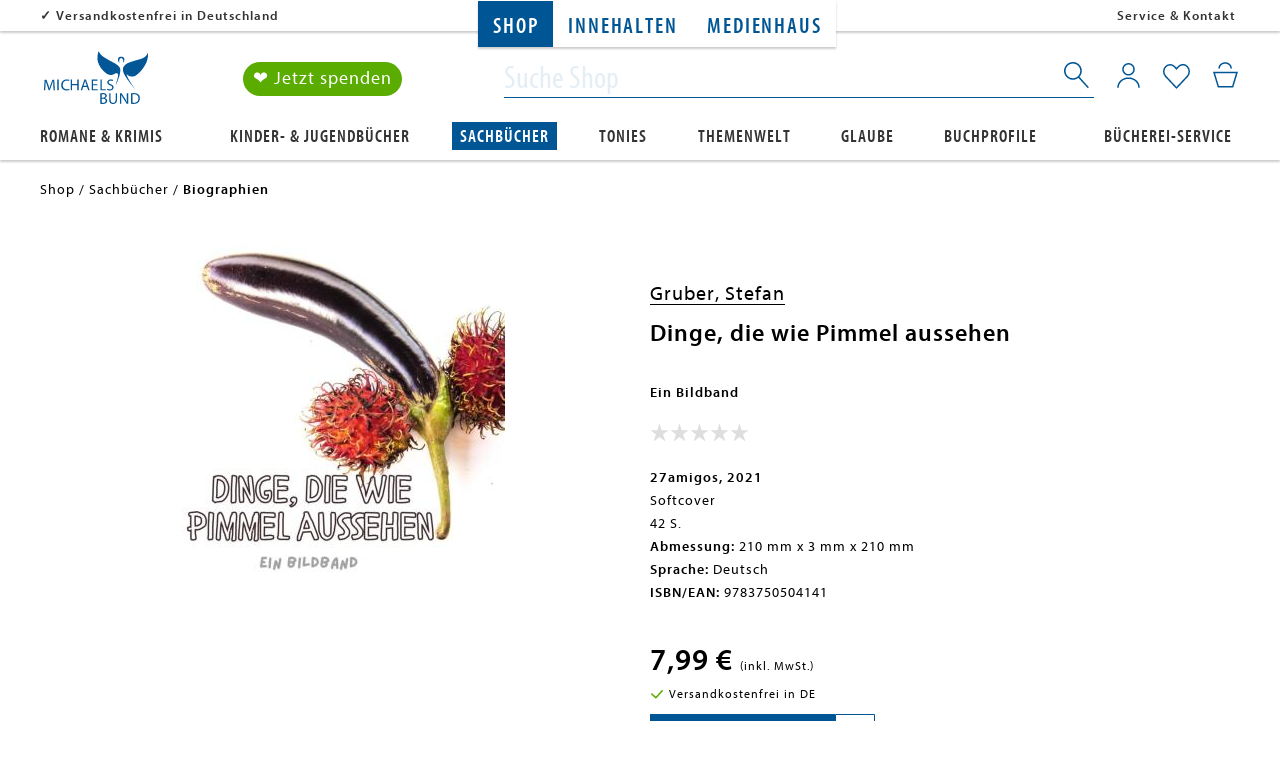

--- FILE ---
content_type: text/html; charset=UTF-8
request_url: https://www.michaelsbund.de/product/9783750504141-dinge-die-wie-pimmel-aussehen.html
body_size: 22434
content:
<!DOCTYPE html>
<html lang="de" >
<head>
<script id="usercentrics-cmp" src="https://app.usercentrics.eu/browser-ui/latest/loader.js" data-settings-id="sUbStx-3" data-tcf-enabled async></script>
<!-- Google Tag Manager-->
<script type="text/javascript">
        window.dataLayer = window.dataLayer || [];
        function gtag() {
            dataLayer.push(arguments);
        }

        gtag("consent", "default", {
            ad_user_data: "denied",
            ad_personalization: "denied",
            ad_storage: "denied",
            analytics_storage: "denied",
            wait_for_update: 2000
        });

        gtag("set", "ads_data_redaction", true);
    </script>
<script>
        		 dataLayer = [{"pageType":"details","categoryPath":"Shop\/Sachb\u00fccher\/Biographien","categoryTitle":"Biographien","category_sort":"","url-error_type":"","url-error_url":""}]; dataLayer.push({"prod_status":"1","prod_availability":"NOS","prod_manufacturer":"27amigos","prod_id_EAN":"9783750504141","prod_id_artnum":"","prod_id_artnum_Parent":null,"prod_id":"9783750504141","prod_id-Parent":"9783750504141","prod_name":"Dinge, die wie Pimmel aussehen","prod_basePrice":"","prod_price":7.99,"prod_priceNet":7.61,"prod_priceBrut":7.99,"prod_priceOld":7.99,"prod_variant":"","prod_stock":10,"ecommerce":{"detail":{"products":[{"name":"Dinge, die wie Pimmel aussehen","id":"9783750504141","price":7.99,"brand":"27amigos","category":"Shop\/Sachb\u00fccher\/Biographien","variant":null}]}}}); 
				dataLayer.push({"session_multilang":"de","user_b2b":0,"isCacheHit":false,"internal_traffic":false,"basket_quantity":"0","currentBasket":{"event":"viewCartCurrentBasket","eventCategory":"viewCartCurrentBasket","eventAction":"","eventLabel":"","eventValue":"","viewCartItems":[]},"currentBasket_value":0});
    </script>
<script>
        (function(w,d,s,l,i){
            w[l]=w[l]||[];
            w[l].push({'gtm.start':new Date().getTime(),event:'gtm.js'});
            var f=d.getElementsByTagName(s)[0],j=d.createElement(s),dl=l!='dataLayer'?'&l='+l:'';
            j.async=true;j.src='https://www.googletagmanager.com/gtm.js?id='+i+dl;
            j.setAttribute('data-cfasync', 'false');
            f.parentNode.insertBefore(j,f);
        })(window,document,'script','dataLayer','GTM-WJ33BQN');
    </script>
<!-- End Google Tag Manager-->
<meta http-equiv="X-UA-Compatible" content="IE=edge"><meta name="viewport" id="Viewport" content="width=device-width, initial-scale=1, maximum-scale=1, minimum-scale=1, user-scalable=no, shrink-to-fit=no"><meta http-equiv="Content-Type" content="text/html; charset=UTF-8"><title>Dinge, die wie Pimmel aussehen - Michaelsbund</title><meta name="ROBOTS" content="INDEX, FOLLOW"><meta name="description" content="Dinge, die wie Pimmel aussehen | Versandkostenfrei ✓ bei Michaelsbund kaufen!"> <meta property="og:site_name" content="https://www.michaelsbund.de/"><meta property="og:title" content="Michaelsbund.de | Dinge, die wie Pimmel aussehen"><meta property="og:description" content="Dinge, die wie Pimmel aussehen | Versandkostenfrei ✓ bei Michaelsbund kaufen!"><meta property="og:type" content="product"><meta property="og:image" content="https://multimedia.knv.de/HBILD/95/54/92/9554920100001Z.jpg"><meta property="og:url" content="https://www.michaelsbund.de/product/9783750504141-dinge-die-wie-pimmel-aussehen.html"><link rel="canonical" href="https://www.michaelsbund.de/product/9783750504141-dinge-die-wie-pimmel-aussehen.html">
<link rel="shortcut icon" type="image/x-icon" href="https://www.michaelsbund.de/out/SMB/img/favicons/favicon.ico">
<link rel="icon" type="image/x-icon" href="https://www.michaelsbund.de/out/SMB/img/favicons/favicon.ico">
<link rel="icon" type="image/png" href="https://www.michaelsbund.de/out/SMB/img/favicons/favicon-16x16.png" sizes="16x16">
<link rel="icon" type="image/png" href="https://www.michaelsbund.de/out/SMB/img/favicons/favicon-32x32.png" sizes="32x32">
<link rel="icon" type="image/png" href="https://www.michaelsbund.de/out/SMB/img/favicons/android-chrome-192x192.png" sizes="192x192">
<link rel="icon" type="image/png" href="https://www.michaelsbund.de/out/SMB/img/favicons/android-chrome-512x512.png" sizes="512x512">
<link rel="apple-touch-icon" sizes="180x180" href="https://www.michaelsbund.de/out/SMB/img/favicons/apple-touch-icon.png">
<meta name="msapplication-TileImage" content="https://www.michaelsbund.de/out/SMB/img/favicons/mstile-144x144.png">
<meta name="msapplication-square70x70logo" content="https://www.michaelsbund.de/out/SMB/img/favicons/mstile-70x70.png">
<meta name="msapplication-square144x144logo" content="https://www.michaelsbund.de/out/SMB/img/favicons/mstile-144x144.png">
<meta name="msapplication-square150x150logo" content="https://www.michaelsbund.de/out/SMB/img/favicons/mstile-150x150.png">
<meta name="msapplication-wide310x150logo" content="https://www.michaelsbund.de/out/SMB/img/favicons/mstile-310x150.png">
<meta name="msapplication-square310x310logo" content="https://www.michaelsbund.de/out/SMB/img/favicons/mstile-310x310.png">
<link rel="manifest" href="https://www.michaelsbund.de/out/SMB/img/favicons/manifest.json">
<meta name="msapplication-TileImage" content="https://www.michaelsbund.de/out/SMB/img/favicons/mstile-150x150.png">
<meta name="msapplication-config" content="https://www.michaelsbund.de/out/SMB/img/favicons/browserconfig.xml">
<meta name="theme-color" content="#ffffff"> <meta name="msapplication-navbutton-color" content="#0d6796"> <meta name="msapplication-tooltip" content="NOX"/>
<meta name="msapplication-starturl" content="https://www.michaelsbund.de/"/>
<meta name="application-name" content="NOX"/>
<meta name="apple-mobile-web-app-title" content="NOX"/>
<link rel="preload" as="font" type="font/woff"  href="https://static.michaelsbund.de/out/SMB/fonts/Myriad.woff" crossorigin><link rel="preload" as="font" type="font/woff2" href="https://static.michaelsbund.de/out/SMB/fonts/Myriad.woff2" crossorigin><link rel="preload" as="font" type="font/woff"  href="https://static.michaelsbund.de/out/SMB/fonts/Myriad_Condensed.woff" crossorigin><link rel="preload" as="font" type="font/woff2" href="https://static.michaelsbund.de/out/SMB/fonts/Myriad_Condensed.woff2" crossorigin><link rel="preload" as="font" type="font/woff"  href="https://static.michaelsbund.de/out/SMB/fonts/Myriad_Lite.woff" crossorigin><link rel="preload" as="font" type="font/woff2" href="https://static.michaelsbund.de/out/SMB/fonts/Myriad_Lite.woff2" crossorigin><link rel="preload" as="font" type="font/woff"  href="https://static.michaelsbund.de/out/SMB/fonts/Myriad_Semibold.woff" crossorigin><link rel="preload" as="font" type="font/woff2" href="https://static.michaelsbund.de/out/SMB/fonts/Myriad_Semibold.woff2" crossorigin><link rel="preload" as="font" type="font/woff"  href="https://static.michaelsbund.de/out/SMB/fonts/Myriad_Semibold_Condensed.woff" crossorigin><link rel="preload" as="font" type="font/woff2" href="https://static.michaelsbund.de/out/SMB/fonts/Myriad_Semibold_Condensed.woff2" crossorigin><link rel="preconnect" href="https://as.digitaldrang.de"><link rel="dns-prefetch" href="https://as.digitaldrang.de"><link rel="preconnect" href="https://app.usercentrics.eu"><link rel="dns-prefetch" href="https://app.usercentrics.eu"><link rel="preconnect" href="https://multimedia.knv.de"><link rel="dns-prefetch" href="https://multimedia.knv.de">
<link rel="stylesheet" type="text/css" href="https://static.michaelsbund.de/out/combined/css/nrcombined_40c64102feaac1f1a1b5d996911d103f.css?1768566989" />
<script src="https://cdnjs.cloudflare.com/polyfill/v3/polyfill.min.js?version=4.8.0&features=default%2CElement.prototype.matches%2CElement.prototype.prepend%2CElement.prototype.closest%2CNodeList.prototype.forEach%2CIntersectionObserver%2CPromise"></script>
<script src="https://static.michaelsbund.de/out/SMB/src/js/vendor/jquery.min.js"></script>
<script type="text/javascript">
    var ucVideoInterval = null
    window.addEventListener("ucEventVideoiFrame", function (e) {
        var intervalTime = 100;
        var counter = 0;
        var detail = e.detail || {};

        // prevent multiple events from interfering
        if (ucVideoInterval) {
            clearInterval(ucVideoInterval);
            ucVideoInterval = null;
        }

        ucVideoInterval = setInterval(function () {
            var targets = document.querySelectorAll('[data-nr-uc-embed]');
            counter++;

            if (targets.length || counter > 50) {
                clearInterval(ucVideoInterval);
                ucVideoInterval = null;
            } else {
                return true
            }

            targets.forEach(function (ref) {
                var src = ref.dataset.src;
                var title = ref.dataset.title;
                var iframe = null;

                if (detail['YouTube Video']) {
                    iframe = document.createElement('iframe');
                    iframe.src = src;
                    iframe.title = title;
                    iframe.allow = 'accelerometer; autoplay; clipboard-write; encrypted-media; gyroscope; picture-in-picture';
                    iframe.allowFullscreen = true;
                    iframe.width = 1140;
                    iframe.height = 641;

                    if (iframe) {
                        ref.innerHTML = '';
                        ref.appendChild(iframe);
                    }
                }
                else {
                    ref.innerHTML = '';
                    ref.innerHTML = '<div class="nocookie-text-container"><span class="nocookies-info-text nocookies-yt-text">' + NOX_lang.translate("UC_NO_COOKIES_YOUTUBE") + '</span><span class="nocookies-info-text">' + NOX_lang.translate("UC_NO_COOKIES_INFO_TEXT") + '</span></div>';
                }
            })
        }, intervalTime);
    });
</script>        
<div class="hidden js-didfind-tracking"
data-id="DF42046328"
data-endpoint="https://as.digitaldrang.de"
data-host="www.michaelsbund.de"
data-term=""
data-filter='[]'
data-count=""
data-controller="details"
></div>
<div class="hidden js-didfind-tracking-group" data-ipgroup=""></div>
<div class="hidden js-didfind-personalization"
data-id="DF42046328"
data-endpoint="https://as.digitaldrang.de"
data-event=""
data-controller="details"
></div>
<script defer src="https://static.michaelsbund.de/out/combined/js/nrcombined_3a4995bd93c4529777a9d08c8c7ba0d7.js?1768326647"></script><script type='text/javascript'>$(document).ready(function() { NOX_interface.initUIWidgets(); });
var aMorePic=new Array();
$(document).ready(function () {
        var options = {
            items: 1,
            loop: true,
            center: false,
            rewind: false,
            nav: false,
            navText: [],
            mouseDrag: true,
            touchDrag: true,
            pullDrag: true,
            freeDrag: false,
            margin: 20,
            stagePadding: 0,
            dots: true,
            merge: false,
            mergeFit: true,
            autoWidth: false,
            startPosition: 0,
            rtl: false,
            smartSpeed: 250,
            fluidSpeed: false,
            dragEndSpeed: false,
            responsiveRefreshRate: 200,
            responsiveBaseElement: window,
            fallbackEasing: 'swing',
            autoplay: false,
            autoHeight:true
        };

        $('.details--recomm .owl-carousel').owlCarousel(options);
    });
$(document).ready(function () {
			var options = {
				items: 3,
				loop: true,
				center: false,
				rewind: false,
				dots: false,
				nav: true,
				navText: [],
				mouseDrag: true,
				touchDrag: true,
				pullDrag: true,
				freeDrag: false,
				margin: 20,
				stagePadding: 0,
				merge: false,
				mergeFit: true,
				autoWidth: false,
				startPosition: 0,
				rtl: false,

				smartSpeed: 250,
				fluidSpeed: false,
				dragEndSpeed: false,

				responsive: {
					// breakpoint XS
					0: {
						items: 2,
						nav: false,
					},
					// breakpoint SM
					768: {
						items: 2
					},
					// breakpoint MD
					992: {
						items: 2
					},
					// breakpoint LG
					1200: {
						items: 2
					}
				},
				responsiveRefreshRate: 200,
				responsiveBaseElement: window,
				fallbackEasing: 'swing',
				autoplay: false,
				nestedItemSelector: false
			};

			$owl_author = $(".js-articleslider_author").owlCarousel(options);
			$owl_author_mobile = $(".js-articleslider_author_mobile").owlCarousel(options);
		});
$(document).ready(function () {
        var options = {
            items: 3,
            loop: false,
            center: false,
            rewind: true,
            nav: false,
            navText: [],
            mouseDrag: true,
            touchDrag: true,
            pullDrag: true,
            freeDrag: false,
            margin: 20,
            stagePadding: 0,
            dots: false,
            merge: false,
            mergeFit: true,
            autoWidth: false,
            startPosition: 0,
            rtl: false,
            smartSpeed: 250,
            fluidSpeed: false,
            dragEndSpeed: false,

            responsive: {
                // breakpoint XS
                0: {
                    items: 2,
                    center: true,
                                            loop: true
                                    },
                // breakpoint SM
                768: {
                    items: 3,
                    center: false,
                                            loop: true,
                        dots: true
                                    },
                // breakpoint MD
                992: {
                    items: 5,
                                            loop: true,
                        dots: true
                                    },
                // breakpoint LG
                1200: {
                    items: 5,
                                            loop: true,
                        dots: true
                                    }
            },
            responsiveRefreshRate: 200,
            responsiveBaseElement: window,
            fallbackEasing: 'swing',
                            autoplay: false,
                        nestedItemSelector: false,
        };
        $(".js-relatedproductslider").owlCarousel(options);
    });
$(document).ready(function() {
        var checkIdb = function(mainJs, modalsJs, callback) {
            var head = document.getElementsByTagName('head')[0];
            var request = indexedDB.open("nrDetectionDB");

            request.onerror = function() {
                mainJs.src = "https://www.michaelsbund.de/modules/norisk/nrMyFavs/out/src/js/nrMF_favlist_legacy.min.js"
				modalsJs.src = "https://www.michaelsbund.de/out/SMB/src/js/module-nrmyfavs-modalsLegacy.min.js"
                head.appendChild(mainJs);
				head.appendChild(modalsJs);
                callback(true);
                window.nrmfLegacyLoaded = true;
            };
            request.onsuccess = function() {
                mainJs.src = "https://www.michaelsbund.de/modules/norisk/nrMyFavs/out/src/js/nrMF_favlist.min.js"
				modalsJs.src = "https://www.michaelsbund.de/out/SMB/src/js/module-nrmyfavs-modals.min.js"
                head.appendChild(mainJs);
                head.appendChild(modalsJs);
                callback(false);
                window.nrmfLegacyLoaded = false;
            };
        };
        var setNrMfScript = function() {
            var mainJs = document.createElement("script"),
				modalsJs = document.createElement("script");

            mainJs.type = "text/javascript";
            modalsJs.type = "text/javascript";

            checkIdb(mainJs, modalsJs, function(isLegacy) {
                var event = new CustomEvent("legacyCheck", {
                    detail: {
                        nrmfLegacyLoaded: isLegacy
                    }
                });
                window.dispatchEvent(event);
            });
        };

        setNrMfScript();
    });
$(window).on('legacyCheck', function(data) {
        var head = document.getElementsByTagName('head')[0];
        var extensionJs = document.createElement("script");

        extensionJs.type = "text/javascript";

        if (data.detail.nrmfLegacyLoaded) {
            extensionJs.src = "https://www.michaelsbund.de/out/SMB/src/js/apps/nrMF_extension_legacy.min.js"
        } else {
            extensionJs.src = "https://www.michaelsbund.de/out/SMB/src/js/apps/nrMF_extension.min.js"
        };

        head.appendChild(extensionJs);
    });
$('#variants button').blur(function () {
            $(document).ajaxComplete(function () {
                var varselect = '';
                var element   = '';
                if ($('.variant-selected').length) {
                    element = $('.variant-selected');
                } else {
                    element = $('.vardrop .active');
                }

                var count = element.length
                element.each(function (index) {
                    if (index === (count - 1)) {
                        varselect += $(this).text()
                    } else {
                        varselect += $(this).text() + ' | '
                    }
                })

                dataLayer[1].prod_variant = varselect;
                dataLayer[1].event        = 'variant_select';
                dataLayer.push();
            })
        })
var size = [window.innerWidth, window.innerHeight];
    document.cookie = `viewport=${size.toString()}; Path=/; Secure; SameSite=Lax;`;</script>
<script type="text/javascript">
    var sBaseUrl = 'https://www.michaelsbund.de/index.php?';var sActCl = 'details';var sActContId = '';
</script>
<script type="text/plain" data-usercentrics="Eye-Able®">
            const eyeAbleConfigScript = document.createElement('script');
            eyeAbleConfigScript.src = 'https://cdn.eye-able.com/configs/www.michaelsbund.de.js';
            eyeAbleConfigScript.type = 'text/javascript';
            document.head.appendChild(eyeAbleConfigScript);
        </script>
<script type="text/plain" data-usercentrics="Eye-Able®">
            const eyeAbleScript = document.createElement('script');
            eyeAbleScript.src = 'https://cdn.eye-able.com/public/js/eyeAble.js';
            eyeAbleScript.type = 'text/javascript';
            document.head.appendChild(eyeAbleScript);
        </script>
</head>
  <!-- OXID eShop Enterprise Edition, Version 6, Shopping Cart System (c) OXID eSales AG 2003 - 2026 - https://www.oxid-esales.com -->
<body class="  nrshop-michaelsbund cl-details   activepreheader">
<!-- Google Tag Manager (noscript) -->
<noscript>
<iframe src="https://www.googletagmanager.com/ns.html?id=GTM-WJ33BQN" height="0" width="0" style="display:none;visibility:hidden"></iframe>     </noscript>
<!-- End Google Tag Manager (noscript) -->
<script type="application/ld+json">
        [{"@context":"http://schema.org/","@type":"BreadcrumbList","itemListElement":[{"@type":"ListItem","position":1,"item":{"@id":"https://www.michaelsbund.de/shop/","name":"Shop"}},{"@type":"ListItem","position":2,"item":{"@id":"https://www.michaelsbund.de/shop/sachbuecher/","name":"Sachb\u00fccher"}},{"@type":"ListItem","position":3,"item":{"@id":"https://www.michaelsbund.de/shop/sachbuecher/weitere-sachthemen/biographien/","name":"Biographien"}}]},{"@context":"https://schema.org","@type":"Book","name":"Dinge, die wie Pimmel aussehen","author":{"@type":"Person","name":"Gruber, Stefan"},"description":null,"image":"https://multimedia.knv.de/HBILD/95/54/92/9554920100001Z.jpg","url":"https://www.michaelsbund.de/product/9783750504141-dinge-die-wie-pimmel-aussehen.html","keywords":null,"inLanguage":"Deutsch","publisher":{"@type":"Thing","name":"27amigos"},"workExample":[{"@type":"Book","isbn":"9783750504141","bookFormat":"Gebunden","potentialAction":{"@type":"ReadAction","expectsAcceptanceOf":{"@type":"Offer","priceCurrency":"EUR","price":7.99,"url":"https://www.michaelsbund.de/product/9783750504141-dinge-die-wie-pimmel-aussehen.html","availability":"http://schema.org/InStock","itemCondition":"http://schema.org/NewCondition","seller":{"@context":"http://schema.org/","@type":"Organization","name":"Di\u00f6zesanverband M\u00fcnchen und Freising e.V.","url":"https://www.michaelsbund.de/","logo":"source/Application/views/SMB/build/static/img/shop-logo.png","sameAs":["https://twitter.com/mk_redaktion/","https://www.instagram.com/mk_redaktion/"],"telephone":"+4989232250","address":{"@type":"PostalAddress","addressLocality":"M\u00fcnchen","addressRegion":"Bayern","postalCode":"80331","streetAddress":"Herzog-Wilhelm-Str. 5"}}}}}]},{"@context":"http://schema.org/","@type":"Organization","name":"Di\u00f6zesanverband M\u00fcnchen und Freising e.V.","url":"https://www.michaelsbund.de/","logo":"source/Application/views/SMB/build/static/img/shop-logo.png","sameAs":["https://twitter.com/mk_redaktion/","https://www.instagram.com/mk_redaktion/"],"telephone":"+4989232250","address":{"@type":"PostalAddress","addressLocality":"M\u00fcnchen","addressRegion":"Bayern","postalCode":"80331","streetAddress":"Herzog-Wilhelm-Str. 5"}},{"@context":"http://schema.org/","@type":"WebSite","name":"Sankt Michaelsbund","alternateName":"","url":"https://www.michaelsbund.de/","potentialAction":{"@type":"SearchAction","target":"https://www.michaelsbund.de/product/9783750504141-dinge-die-wie-pimmel-aussehen.html?cl=search&searchparam={search_term}","query-input":"required name=search_term"}}]
    </script>
<div style="display: none;">
<?xml version="1.0" encoding="utf-8"?>
<svg version="1.1" id="Ebene_1" xmlns="http://www.w3.org/2000/svg" xmlns:xlink="http://www.w3.org/1999/xlink" x="0px" y="0px"
viewBox="0 0 64 64" style="enable-background:new 0 0 64 64;" xml:space="preserve">
<style type="text/css">
.st0{fill: #009ebc;}
</style>
<symbol id="shoppingBag">
<path class="st0" d="M55.8,11.8c-0.1-1.4-1-1.7-1-1.7s-4.6,0-10.9-0.1c0.1-2.4,0.3-7.6-1.1-8.7c-1.8-1.4-15.6-1.8-17.7-0.4
c-1.8,1.3-1.8,6.9-1.8,9c-6.2,0-10.7,0-11.2,0L10.2,10c0,0-0.6,0.1-0.6,0.8C9.6,11.5,6.1,64,6.1,64l51.8-3.5
C57.9,60.5,55.8,12.9,55.8,11.8z M27.9,10L28,4.1l11.6,0.1v5.9C35.9,10,31.6,10,27.9,10z"/>
<text class="shopping-bag-text" x="32" y="43" stroke="none" fill="#FFFFFF" style="font-size: 225%; text-anchor: middle;">0</text>
</symbol>
<symbol id="shoppingBagMini">
<polygon class="shopping-bag-stroke" fill="none" stroke="currentColor" stroke-width="2" stroke-miterlimit="10" points="44,18 54,18 54,63 10,63 10,18 20,18 "/>
<path class="shopping-bag-stroke" fill="none" stroke="currentColor" stroke-width="2" stroke-miterlimit="10" d="M22,24V11c0-5.523,4.477-10,10-10s10,4.477,10,10v13"/>
<text class="shopping-bag-text" x="32" y="43" stroke="currentColor" fill="#FFFFFF" stroke-width="2" style="font-size: 225%; text-anchor: middle;">0</text>
</symbol>
</svg>            </div>
<div id="wrapper">
<header class="header clearfix  " id="header" role="banner">
<div class="smb-preheadernavigation smb-preheadernavigation-header">
<nav class="smb-preheadernavigation-nav">
<ul class="smb-preheadernavigation-ul">
<li class="smb-preheadernavigation-li  active-navigation ">
<a href="https://www.michaelsbund.de/shop/" class="smb-preheadernavigation-a" title="Shop">Shop</a>
</li>
<li class="smb-preheadernavigation-li ">
<a href="https://www.michaelsbund.de/innehalten/" class="smb-preheadernavigation-a" title="Innehalten">Innehalten</a>
</li>
<li class="smb-preheadernavigation-li ">
<a href="https://www.michaelsbund.de/medienhaus/" class="smb-preheadernavigation-a" title="Medienhaus">Medienhaus</a>
</li>
</ul>
</nav>
</div>
<div class="hide-on-scroll">
<div class="preheader hidden-xs ">
<div class="inheader container">
<div class="row">
<div class="presliders">
<div class="container-fluid dd-ve-container clearfix"><div class="row"><div class="col-lg-5 col-lg-offset-0 col-xs-12 hidden-xs hidden-sm col-md-5 col-md-offset-0 col-sm-5 col-sm-offset-0"><div class="dd-shortcode-text"><b>✓</b> <a href="https://www.michaelsbund.de/versandkosten/">Versandkostenfrei in Deutschland</a></div></div><div class="col-lg-7 col-lg-offset-0 col-xs-12 hidden-xs hidden-sm col-md-7 col-md-offset-0 col-sm-7 col-sm-offset-0"><div class="dd-shortcode-text"><div style="text-align: right;"><a href="https://www.michaelsbund.de/ueber-uns/service-hilfe/">Service &amp; Kontakt</a>&nbsp;
</div></div></div></div><div class="row"><div class="col-lg-5 col-lg-offset-0 col-xs-12 hidden-md hidden-lg col-md-5 col-md-offset-0 col-sm-5 col-sm-offset-0"><div class="vcmsCarousel dd-shortcode-column " data-arrows="false" data-dots="false"><div class="row"><div class="col-lg-12 col-lg-offset-0 col-xs-12 col-md-12 col-md-offset-0 col-sm-12 col-sm-offset-0"><div class="dd-shortcode-text"><b>✓</b> <a href="https://www.michaelsbund.de/versandkosten/">Versandkostenfrei in DE</a></div></div></div><div class="row"><div class="col-lg-12 col-lg-offset-0 col-xs-12 hidden-xs hidden-sm hidden-md hidden-lg col-md-12 col-md-offset-0 col-sm-12 col-sm-offset-0"><div class="dd-shortcode-text"><b>✓</b> Über 50.000 Empfehlungen</div></div></div><div class="row"><div class="col-lg-12 col-lg-offset-0 col-xs-12 col-md-12 col-md-offset-0 col-sm-12 col-sm-offset-0"><div class="dd-shortcode-text"><b>✓</b> Über 5 Millionen Titel</div></div></div></div></div><div class="col-lg-7 col-lg-offset-0 col-xs-12 hidden-md hidden-lg col-md-7 col-md-offset-0 col-sm-7 col-sm-offset-0"><div class="dd-shortcode-text"><div style="text-align: right;"><a href="https://www.michaelsbund.de/ueber-uns/service-hilfe/">Service &amp; Kontakt</a>&nbsp; 
</div></div></div></div></div>                </div>
</div>
</div>
</div>
</div>
<nav class="navbar navbar-default" role="navigation">
<div class="container">
<div class="navbar-header">
<div class="header--main-row">
<div class="row">
<div class="header-logo pull-left col-xs-10 col-sm-3 col-md-3 col-lg-2">
<a class="navbar-brand" href="https://www.michaelsbund.de/" title="Michaelsbund">
<div class="logo logo-shop"></div>
</a>
</div>
<div class="donatebutton col-xs-6 col-sm-5 col-md-3 col-lg-2">
<a href="https://www.michaelsbund.de/medienhaus/spenden/jetzt-spenden/">❤ Jetzt spenden</a>
</div>
<div class="header-mobile-icon visible-xs col-xs-2 text-right pull-right">
<button type="button" class="navbar-toggle offcanvas-toggle offcanvas-toggle-close js-openOffCanvasNav" data-toggle="offcanvas" data-target="#js-bootstrap-offcanvas-mobilenav">
<span class="sr-only">Toggle navigation</span>
<span class="burger-menu"></span>
</button>
</div>
<div class="nav-secondary pull-right menus-col  col-xs-12 col-sm-4 col-md-2  ">
<div class="menu-dropdowns pull-right ">
<div class="btn-group mobile-search--trigger js-searchtrigger visible-xs-inline-block visible-sm-inline-block">
<button type="button" class="btn dropdown-toggle"></button>
</div>
<div class="btn-group service-menu showLogin overlaybox ">
<button type="button"
data-toggle="offcanvas" data-target="#js-bootstrap-offcanvas-account"
class="btn dropdown-toggle offcanvas-toggle offcanvas-toggle-close"
aria-label="Mein Konto">
</button>
</div>
<div class="btn-group favlist-menu js-tooglefavlist js-minilist-toggle">
<a  class="btn dropdown-toggle js-jumptolist" data-toggle="modal" data-target="#LoginForMyFavs" aria-label="Mein Merkzettel">
<span class="itemcounter" style="display:none;"><span class="itemcount">0</span></span>
</a>
</div>
<div class="btn-group minibasket-menu overlaybox js-minibasketcontent">
<button type="button"
data-toggle="offcanvas" data-target="#js-bootstrap-offcanvas-basket"
class="btn dropdown-toggle offcanvas-toggle offcanvas-toggle-close js-minibasketbutton"
aria-label="Mein Warenkorb">
<span class="itemcounter" style="display:none;"><span class="itemcount">0</span></span>
</button>
<div id="minibasket-content" class="hidden">
<div class="alert">
Der Warenkorb ist leer.
</div>
</div>
</div>
<div class="btn-group sm-nav-trigger visible-sm-inline-block">
<button type="button" class="navbar-toggle offcanvas-toggle offcanvas-toggle-close js-offcanvas-trigger" data-toggle="offcanvas" data-target="#js-bootstrap-offcanvas-mobilenav">
<span class="sr-only">Toggle navigation</span>
<span class="burger-menu"></span>
</button>
</div>
</div>
</div>
<div class="search-bar col-xs-12 col-sm-12 col-md-4 col-lg-6 pull-right">
<form class="form search" role="search" action="https://www.michaelsbund.de/index.php?" method="get" name="search">
<input type="hidden" name="lang" value="0" />
<input type="hidden" name="cl" value="search">
<div class="search-input--container">
<input class="form-control" type="text" id="searchParam" name="searchparam"
value=""
data-maxtitle="Maximale Suchanfragen (10) erreicht."
data-maxtext="Es wurde die maximale Anzahl an gespeicherten Suchanfragen erreicht. Soll die älteste Anfrage gelöscht werden?"
data-maxsave="Letzten Eintrag löschen und speichern"
data-saveok="Ihre Suchanfrage wurde erfolgreich gespeichert."
data-deletesaved="Gespeicherte Suchanfrage löschen"
data-deleteconfirm="Soll die gespeicherte Suchanfrage gelöscht werden?"
data-deletesuccess="Die Suchanfrage wurde erfolgreich gelöscht"
data-btndelete="Löschen"
data-btncancel="Abbrechen"
data-savesuccess="Erfolgreich gespeichert"
placeholder="Suche Shop">
<button type="submit" class="btn btn-transparent btn-inline" title="Suchen"><i class="icon-smb-search"></i></button>
</div>
</form>
<div class="flyoutspacer"></div>
<div class="search--flyout force-fullwidth no-searches--flyout hidden-xs">
<div class="container">
<div id="simpleSearch" class="searchTab active" role="tabpanel" aria-labelledby="simplesearch-tab">
<div class="desktop-flyout--content">
<div class="didfi-autocomplete-container hidden" data-langid="0" data-shopid="1">
<div id="didfiAutocomplete" class="autocomplete-content smb-autosuggest"></div>
</div>
</div>
</div>
</div>
</div>                                </div>
</div>
</div>
<div class="hide-on-scroll navigation hidden-xs hidden-sm clearfix" id="js-bootstrap-offcanvas" data-current-cnid="0ef71e740695494c3d005319fa6c0b0c" data-current-anid="9783750504141">
</div>
</div>
</div>
</nav>
</header>
<div class="navbar-offcanvas navbar-offcanvas-touch clearfix navbar-offcanvas-right js-bootstrap-offcanvas" id="js-bootstrap-offcanvas-account">
<div>
<div class="offcanvas-main">
<div class="close-menu js-closemenu"></div>
<div class="offcanvas-title">
<span class="h5">
Login
</span>
</div>
<div class="offcanvas-content">
<div class="service-menu-box clearfix">
<form class="form" id="login" name="login" action="https://www.michaelsbund.de/index.php?" method="post">
<div id="loginBox" class="loginBox" >
<input type="hidden" name="lang" value="0" />
<input type="hidden" name="cnid" value="0ef71e740695494c3d005319fa6c0b0c" />
<input type="hidden" name="listtype" value="list" />
<input type="hidden" name="actcontrol" value="details" />
<input type="hidden" name="fnc" value="login_noredirect">
<input type="hidden" name="cl" value="details">
<input type="hidden" name="pgNr" value="0">
<input type="hidden" name="CustomError" value="loginBoxErrors">
<input type="hidden" name="anid" value="9783750504141">
<div class="form-group mail">
<input id="loginEmail" type="email" name="lgn_usr" required="required" value="" class="required form-control" placeholder="E-Mail-Adresse">
</div>
<div class="form-group pwd">
<input id="loginPasword" type="password" name="lgn_pwd" required="required" class="required form-control js-toggle-pwd" value=""
placeholder="Passwort" autocapitalize="none" autocorrect="none">
<i class="icon-eye-pwd"></i>
</div>
<div class="form-group remember">
<div class="row">
<div class="col-xs-12 col-sm-6">
<div class="checkbox">
<input type="checkbox" class="checkbox" value="1" name="lgn_cook" id="remember">
<label for="remember">
Passwort merken
</label>
</div>
</div>
<div class="col-xs-12 col-sm-6 forgotPwdCol">
<a class="forgotPasswordOpener btn btn-link btn-sm btn-inline" href="https://www.michaelsbund.de/passwort-vergessen-nr/" title="Passwort vergessen?">
Passwort vergessen?
</a>
</div>
</div>
</div>
<div class="form-group login">
<button type="submit" class="btn btn-primary" aria-label="Anmelden">Anmelden</button>
</div>
</div>
</form>
</div>
</div>
</div>
<div class="offcanvas-footer no-user">
<span class="h5">NEUKUNDE?</span>
Durch Ihre Anmeldung in unserem Shop werden Sie in der Lage sein schneller durch den Bestellvorgang geführt zu werden. Des Weiteren können Sie mehrere Versandadressen speichern und Bestellungen in Ihrem Konto verfolgen.
<a href="https://www.michaelsbund.de/konto-eroeffnen/" class="btn btn-block btn-secondary" aria-label="Registrieren">Registrieren</a>
</div>
</div>
</div>
<div class="navbar-offcanvas navbar-offcanvas-touch clearfix navbar-offcanvas-right js-bootstrap-offcanvas" id="js-bootstrap-offcanvas-basket">
<div class="offcanvas-main">
<div class="close-menu js-closemenu"></div>
<div class="offcanvas-title">
<span class="h5">Mein Warenkorb</span>
</div>
<div class="offcanvas-content">
<div>
<div id="offcanvas-minibasket-container" class="minibasket-menu-box article--list">
</div>
</div>
</div>
</div>
</div>    
<div class="navbar-offcanvas navbar-offcanvas-touch clearfix navbar-offcanvas-left js-bootstrap-offcanvas" id="js-bootstrap-offcanvas-mobilenav" data-current-cat="0ef71e740695494c3d005319fa6c0b0c" role="nav">
<div class="offcanvas-main">
<div class="close-menu js-closemenu"></div>
<div class="smb-preheadernavigation">
<nav class="smb-preheadernavigation-nav">
<ul class="smb-preheadernavigation-ul">
<li class="smb-preheadernavigation-li  active-navigation ">
<a href="https://www.michaelsbund.de/shop/" class="smb-preheadernavigation-a" title="Shop">Shop</a>
</li>
<li class="smb-preheadernavigation-li ">
<a href="https://www.michaelsbund.de/innehalten/" class="smb-preheadernavigation-a" title="Innehalten">Innehalten</a>
</li>
<li class="smb-preheadernavigation-li ">
<a href="https://www.michaelsbund.de/medienhaus/" class="smb-preheadernavigation-a" title="Medienhaus">Medienhaus</a>
</li>
</ul>
</nav>
</div>
<div class="offcanvas-title">
<span class="h5">&nbsp;</span>
</div>
<div class="offcanvas-content">
<div id="smb-category-nav"></div>
<div id="smb-content-nav"></div>
</div>
</div>
</div>    
<div class="navbar-offcanvas navbar-offcanvas-touch clearfix navbar-offcanvas-left js-bootstrap-offcanvas" id="js-bootstrap-offcanvas-sidebarFilters">
<div class="offcanvas-main">
<div class="close-menu js-closemenu"></div>
<div class="offcanvas-title">
<span class="h5">&nbsp;</span>
</div>
<div class="offcanvas-content" id="offcanvasFilterTarget">
</div>
</div>
</div>    <div class="modal fade smaller" id="LoginForMyFavs" tabindex="-1" role="dialog" aria-labelledby="">
<div class="modal-dialog" role="document">
<div class="modal-content">
<div class="modal-header">
<button type="button" class="close" data-dismiss="modal" aria-label="Close"><span aria-hidden="true">&times;</span></button>
<div class="h3 modal-title">Login erforderlich</div>
</div>
<div class="modal-body">
<p>
Bitte registrieren oder melden Sie sich an, um Ihre Merklisten zu verwalten.
</p>
</div>
<div class="modal-footer">
<button type="button" class="btn btn-default" data-dismiss="modal" aria-label="Schließen">Schließen</button>
<button class="btn btn-primary js-open-login-flyout" aria-label="Hier zur Anmeldung / Registrierung">
Hier zur Anmeldung / Registrierung
</button>
</div>
</div>
</div>
</div>
<div class="container">
<div class=" sidebar-view">
<div class="underdog">
<div class="row">
</div>
</div>
<div class="content-box sidebar--outside-content">
<div class="row">
<div class="main-col col-xs-12  " role="main">
<div id="content">
<ol id="breadcrumb" class="breadcrumb"><li class=""><a href="https://www.michaelsbund.de/shop/"title="Shop"><span>Shop</span></a></li><li class=""><a href="https://www.michaelsbund.de/shop/sachbuecher/"title="Sachbücher"><span>Sachbücher</span></a></li><li class=" active"><a href="https://www.michaelsbund.de/shop/sachbuecher/weitere-sachthemen/biographien/"title="Biographien"><span>Biographien</span></a></li></ol>
<div id="details_container" class="productinfobox">
<div id="details">
<div id="productinfo">
<div id="detailsMain" class="details-main">
<form class="js-oxProductForm" action="https://www.michaelsbund.de/index.php?" method="post">
<div class="hidden">
<input type="hidden" name="lang" value="0" />
<input type="hidden" name="cnid" value="0ef71e740695494c3d005319fa6c0b0c" />
<input type="hidden" name="listtype" value="list" />
<input type="hidden" name="actcontrol" value="details" />
<input type="hidden" name="cl" value="details">
<input type="hidden" name="aid" value="9783750504141">
<input type="hidden" name="anid" value="9783750504141">
<input type="hidden" name="parentid" value="9783750504141">
<input type="hidden" name="panid" value="">
<input type="hidden" name="fnc" value="tobasket">
</div>
<div class="detailsInfo clear">
<div class="row">
<div class="col-xs-12 col-md-12">
<div class="row">
<div class="wrapper-info">
<div class="col-xs-12 col-sm-6 details-picture ">
<input id="book2lookType" type="hidden" value="https://www.michaelsbund.de/?cl=bookteaser&isbn=9783750504141">
<div class="visible-xs">
<div class="pics-container js-mainpics otherPictures thumbnails" id="PicsContainer">
<div class="owl-carousel js-picSlider">
<a href="https://multimedia.knv.de/HBILD/95/54/92/9554920100001A.jpg" class="js-picture-zoom mobile-zoom-image picture-zoom" data-width="" data-height=""><img src="https://multimedia.knv.de/HBILD/95/54/92/9554920100001Z.jpg" width="110" height="180" alt="Dinge, die wie Pimmel aussehen " class="img-responsive"></a>
</div>
</div>
<div class="book2look--link">
<div class="book2look">
<button class="type1--link" name="leseprobe1" onclick="window.open('http://www.book2look.de/embed/9783750504141%28michaelsbund.de%29', '_blank'); return false;" aria-label="Blick ins Buch">
<i class="icon-smb-auge"></i> <span>Blick ins Buch</span>
</button>
<button class="type2--link" type="button" name="leseprobe2" onclick="window.open('http://www.bic-media.com/mobile/mobileWidget-jqm1.4.html?isbn=9783750504141&amp;flipBook=yes&showExtraShopButton=no&utm_campaign=Blick+ins+Buch,utm_source=referral', '_blank'); return false;" aria-label="Blick ins Buch">
<i class="icon-smb-auge"></i> <span>Blick ins Buch</span>
</button>
</div>
</div>                                </div>
<div class="hidden-xs picture easyzoom easyzoom--adjacent" data-loading-notice="Bild wird geladen" data-error-notice="Bild konnte nicht geladen werden.">
<a href="https://multimedia.knv.de/HBILD/95/54/92/9554920100001A.jpg" id="zoom1" class="picture-zoom" data-width="" data-height="">
<img src="https://www.michaelsbund.de/out/SMB/img/spinner.gif" data-src="https://multimedia.knv.de/HBILD/95/54/92/9554920100001Z.jpg" alt="Dinge, die wie Pimmel aussehen" class="img-responsive" width="730" height="1120">
</a>
<div class="book2look--link">
<div class="book2look">
<button class="type1--link" name="leseprobe1" onclick="window.open('http://www.book2look.de/embed/9783750504141%28michaelsbund.de%29', '_blank'); return false;" aria-label="Blick ins Buch">
<i class="icon-smb-auge"></i> <span>Blick ins Buch</span>
</button>
<button class="type2--link" type="button" name="leseprobe2" onclick="window.open('http://www.bic-media.com/mobile/mobileWidget-jqm1.4.html?isbn=9783750504141&amp;flipBook=yes&showExtraShopButton=no&utm_campaign=Blick+ins+Buch,utm_source=referral', '_blank'); return false;" aria-label="Blick ins Buch">
<i class="icon-smb-auge"></i> <span>Blick ins Buch</span>
</button>
</div>
</div>                                                                                    
</div>
</div>
<div class="col-xs-12 col-sm-5">
<div class="details-title-rating">
<div class="flags">
</div>
<div class="brandTitle">
<a href="https://www.michaelsbund.de/?cl=search&searchauthor=Gruber%2C+Stefan">
Gruber, Stefan                                        </a>
</div>
<h1 class="product-title  no-brandTitle">
Dinge, die wie Pimmel aussehen 
</h1>
<div class="volume-number volume-number-details">
</div>
<strong class="product-subtitle">
Ein Bildband
</strong>
<div class="star-ratings">
<div>
<a class="review-link  js-openrating open-rating"
href="https://www.michaelsbund.de/mein-konto/?anid=9783750504141&amp;sourcecl=details&amp;listtype=list&amp;actcontrol=oxwarticledetails"
title="Für Bewertung bitte anmelden!">
<i class="fa fa-star rating-star-empty"></i>
<i class="fa fa-star rating-star-empty"></i>
<i class="fa fa-star rating-star-empty"></i>
<i class="fa fa-star rating-star-empty"></i>
<i class="fa fa-star rating-star-empty"></i>
</a>
</div>                                    
</div>
<ul class="list-unstyled article-informations">
<li>
<strong>
27amigos, 2021
</strong>
</li>
<li><span class="nrknv_bindingtype">Softcover</span></li>
<li>
<span class="product-version">
42 S.                                        </span>
</li>
<li>
<span class="product-size"><strong>Abmessung:</strong>
210 mm
x 3 mm
x 210 mm
</span>
</li>
<li>
<span class="nrknv_language">
<strong>Sprache:</strong> Deutsch
</span>
</li>
<li>
<span class="product-isbn">
<strong>ISBN/EAN:</strong> 9783750504141                                         </span>
</li>
<li>
</li>
</ul>
</div>
<div class="details-variant-tobasket">
<div class="information row">
<div class="pricebox col-xs-12">
<div id="productPrice" class="product-price">
<span>
<span class="price-from"></span>
<span class="price ">7,99 €</span>
<span class="hidden">
<span>7,99 €</span>
</span>
</span>
<div class="price-markup price-vat-included">
(inkl. MwSt.)
</div>
</div>
</div>
<div class="tobasket col-xs-12">
<div class="tobasketFunction clear">
<div class="input-group">
<input id="amountToBasket" type="hidden" name="am" value="1" autocomplete="off" class="js-amountvalue">
<div
class="hidden js-didfind-params"
data-price="7.98999977">
</div>
<div class="freedelivery">Versandkostenfrei in DE</div>
<div class="input-group-tweak btn-group btn-group-basket">
<button id="toBasket" class="btn btn-primary tobasket default" type="submit" aria-label="In den Warenkorb"></button>
<button class="btn btn-icon add-to-noticelist nrMF_trigger-add js-nrmyfavs-trigger" data-placement="bottom" data-product-id="9783750504141" aria-label="Auf die Merkliste setzen">
<i class="icon-smb-stern"></i>
</button>                                                                        
</div>
</div>
</div>
<span class="stockFlag">
Wird besorgt
</span>
</div>
</div>
</div>
</div>
</div>
</div>
</div>
</div>
</div>
<div class="col-xs-12 col-md-10 col-md-offset-1 details--recomm">
<div class="row">
<div>
</div>
</div>
</div>
<div class="modal fade basketFlyout js-basketModal" id="basketModal" tabindex="-1" role="dialog" aria-labelledby="basketModalLabel" aria-hidden="true">
<div class="modal-backdrop fade in"></div>
<div class="modal-dialog">
<div class="modal-content">
<div class="modal-header">
<button class="close" data-dismiss="modal" type="button">Schließen</button>
<div class="h3 modal-title" id="basketModalLabel">Ihr Produkt wurde in den Warenkorb gelegt.</div>
</div>
<div class="modal-footer">
<button type="button" class="btn btn-default" data-dismiss="modal">Weiter einkaufen</button>
<a href="https://www.michaelsbund.de/warenkorb/" class="btn btn-primary" data-toggle="tooltip" data-placement="top" title="Warenkorb zeigen">
Zum Warenkorb
</a>
</div>
</div>
</div>
</div>
</form>
<div class="details-loading hidden"><img src="https://www.michaelsbund.de/out/SMB/img/spinner.gif" class="img-responsive load-img" alt="Bitte warten..."></div>
</div>
<div id="detailsRelated" class="detailsRelated clear">
<div class="relatedInfo relatedInfoFull">
<div class="row">
<div class="col-xs-12 col-md-10 col-md-offset-1 more--info">
<div class="tabbedWidgetBox clear">
<div class="tab-content">
<div id="description" class="accordion-wrapper">
<h2 class="accordion-title js-accordion active">Artikelbeschreibung</h2>
<div class="accordion-content">
Nichts ist lustiger, als etwas, das wie ein Pimmel aussieht, aber kein Pimmel ist. Ein Pimmel sieht nämlich so oder so aus wie eine schlechte Laune der Natur. Pech für all die Blumen, Gemüse und Naturphänomene und schön für uns und unsere Laune. Einfach mal kräftig ablachen über all diese... Pimmel. Dieses Booklet besitzt eine tolle quadratische Größe und einen weichen Umschlag mit Filmlaminierung. Es ist ein schönes Geschenk. Sämtliche unserer Bücher werden umweltschonend in Europa gedruckt.
</div>
</div>
<div id="gpsr" class="accordion-wrapper">
<h2 class="accordion-title js-accordion">Produktsicherheit</h2>
<div class="accordion-content">
<table class="tab-table">
<tr>
<td class="row-label">
Hersteller:
</td>
<td>
27amigos
</td>
</tr>
<tr>
<td class="row-label">
Anschrift:
</td>
<td>
Türkenstr. 89|80799|München|DE
</td>
</tr>
<tr>
<td class="row-label">
Kontakt:
</td>
<td>
vertrieb@muenchner-vg.de
</td>
</tr>
</table>
</div>
</div>
</div>
</div>
<div class="more-from-author">
<div class="h2">Mehr von Gruber, Stefan</div>
<div class="more-from-author-slider infogridbox-widget visible-sm visible-md visible-lg">
<div class="js-articleslider_author owl-carousel">
<div class="productformbox infogridbox">
<form name="tobasket" action="https://www.michaelsbund.de/index.php?" method="post" class="tobasket">
<div class="hidden">
<input type="hidden" name="cnid" value="0ef71e740695494c3d005319fa6c0b0c" />
<input type="hidden" name="listtype" value="list" />
<input type="hidden" name="actcontrol" value="details" />
<input type="hidden" name="lang" value="0" />
<input type="hidden" name="pgNr" value="0">
<input type="hidden" name="cl" value="details">
<input type="hidden" name="fnc" value="tobasket">
<input type="hidden" name="aid" value="9783658503642">
<input type="hidden" name="anid" value="9783658503642">
<input type="hidden" name="am" value="1">
</div>
<div class="row">
<div class="col-xs-5 col-sm-4 col-md-5">
<div class="picture">
<a href="https://www.michaelsbund.de/product/9783658503642-einfluss-des-wandels-der-genossenschaftlichen-wesensmerkmale-auf-die-unternehmensberichterstattung-von-genossenschaften.html" title="Einfluss des Wandels der genossenschaftlichen Wesensmerkmale auf die Unternehmensberichterstattung von Genossenschaften ">
<div class="image">
<img src="https://www.michaelsbund.de/out/SMB/img/spinner.gif" width="371" height="371" data-src="https://multimedia.knv.de/HBILD/98/62/21/9862218000001Z.jpg" alt="Einfluss des Wandels der genossenschaftlichen Wesensmerkmale a..." class="img-responsive" style="--image-thumbnail-width:371; --image-thumbnail-height:371">
</div>
</a>
</div>
</div>
<div class="col-xs-7 col-sm-7">
<div class="flags">
</div>
<div  class="listDetails productinfos">
<span class="autor">
Gruber, Stefan
</span>
<span class="title">
<a href="https://www.michaelsbund.de/product/9783658503642-einfluss-des-wandels-der-genossenschaftlichen-wesensmerkmale-auf-die-unternehmensberichterstattung-von-genossenschaften.html" title="Einfluss des Wandels der genossenschaftlichen Wesensmerkmale auf die Unternehmensberichterstattung von Genossenschaften ">
<span>Einfluss des Wandels der genossenschaftlichen Wesensmerkmale auf die Unternehmensberichterstattung von Genossenschaften </span>
</a>
</span>
<div class="volume-number ">
</div>
<span class="verlag">
Springer, Berlin;Springer Gabler, 2026
</span>
<div class="description">
<a class="goto-product" href="https://www.michaelsbund.de/product/9783658503642-einfluss-des-wandels-der-genossenschaftlichen-wesensmerkmale-auf-die-unternehmensberichterstattung-von-genossenschaften.html" title="Einfluss des Wandels der genossenschaftlichen Wesensmerkmale auf die Unternehmensberichterstattung von Genossenschaften ">
<span>zum Artikel</span>
</a>
</div>
</div>
<span class="price">
<span class="content">
<span class="lead text-nowrap ">
109,99
€
</span>
</span>
</span>
<div class="freedelivery">Versandkostenfrei in DE</div>
<div class="actions">
<div class="btn-group btn-group-basket">
<button type="submit" class="btn btn-primary tobasket hasTooltip default a2 " data-placement="bottom" title="In den Warenkorb" aria-label="In den Warenkorb" data-container="body"></button>
<button class="btn btn-icon add-to-noticelist nrMF_trigger-add js-nrmyfavs-trigger" data-placement="bottom" data-product-id="9783658503642" aria-label="Auf die Merkliste setzen">
<i class="icon-smb-stern"></i>
</button>                                                
</div>
</div>
<span class="stockFlag">
Wird besorgt
</span>                    
</div>
</div>
</form>
</div>
<div class="productformbox infogridbox">
<form name="tobasket" action="https://www.michaelsbund.de/index.php?" method="post" class="tobasket">
<div class="hidden">
<input type="hidden" name="cnid" value="0ef71e740695494c3d005319fa6c0b0c" />
<input type="hidden" name="listtype" value="list" />
<input type="hidden" name="actcontrol" value="details" />
<input type="hidden" name="lang" value="0" />
<input type="hidden" name="pgNr" value="0">
<input type="hidden" name="cl" value="details">
<input type="hidden" name="fnc" value="tobasket">
<input type="hidden" name="aid" value="9783346839473">
<input type="hidden" name="anid" value="9783346839473">
<input type="hidden" name="am" value="1">
</div>
<div class="row">
<div class="col-xs-5 col-sm-4 col-md-5">
<div class="picture">
<a href="https://www.michaelsbund.de/product/9783346839473-die-auswirkungen-eines-medienverzichts-auf-das-psychische-wohlbefinden.html" title="Die Auswirkungen eines Medienverzichts auf das psychische Wohlbefinden ">
<div class="image">
<img src="https://www.michaelsbund.de/out/SMB/img/spinner.gif" width="371" height="371" data-src="https://image.pim.one.libri.de?imageName=6873bf4cd8111a6974988070&amp;apiKey=ycHSYSjvwD1YivgMX2zP76vlo9XOay33RlaLtqV1" alt="Die Auswirkungen eines Medienverzichts auf das psychische Wohl..." class="img-responsive" style="--image-thumbnail-width:371; --image-thumbnail-height:371">
</div>
</a>
</div>
</div>
<div class="col-xs-7 col-sm-7">
<div class="flags">
</div>
<div  class="listDetails productinfos">
<span class="autor">
Gruber, Stefan
</span>
<span class="title">
<a href="https://www.michaelsbund.de/product/9783346839473-die-auswirkungen-eines-medienverzichts-auf-das-psychische-wohlbefinden.html" title="Die Auswirkungen eines Medienverzichts auf das psychische Wohlbefinden ">
<span>Die Auswirkungen eines Medienverzichts auf das psychische Wohlbefinden </span>
</a>
</span>
<div class="volume-number ">
</div>
<span class="verlag">
GRIN Verlag, 2023
</span>
<div class="description">
<a class="goto-product" href="https://www.michaelsbund.de/product/9783346839473-die-auswirkungen-eines-medienverzichts-auf-das-psychische-wohlbefinden.html" title="Die Auswirkungen eines Medienverzichts auf das psychische Wohlbefinden ">
<span>zum Artikel</span>
</a>
</div>
</div>
<span class="price">
<span class="content">
<span class="lead text-nowrap ">
47,95
€
</span>
</span>
</span>
<div class="freedelivery">Versandkostenfrei in DE</div>
<div class="actions">
<div class="btn-group btn-group-basket">
<button type="submit" class="btn btn-primary tobasket hasTooltip default a2 " data-placement="bottom" title="In den Warenkorb" aria-label="In den Warenkorb" data-container="body"></button>
<button class="btn btn-icon add-to-noticelist nrMF_trigger-add js-nrmyfavs-trigger" data-placement="bottom" data-product-id="9783346839473" aria-label="Auf die Merkliste setzen">
<i class="icon-smb-stern"></i>
</button>                                                
</div>
</div>
<span class="stockFlag">
Print on Demand. Lieferbar innerhalb von 7 bis 10 Tagen
</span>                    
</div>
</div>
</form>
</div>
<div class="productformbox infogridbox">
<form name="tobasket" action="https://www.michaelsbund.de/index.php?" method="post" class="tobasket">
<div class="hidden">
<input type="hidden" name="cnid" value="0ef71e740695494c3d005319fa6c0b0c" />
<input type="hidden" name="listtype" value="list" />
<input type="hidden" name="actcontrol" value="details" />
<input type="hidden" name="lang" value="0" />
<input type="hidden" name="pgNr" value="0">
<input type="hidden" name="cl" value="details">
<input type="hidden" name="fnc" value="tobasket">
<input type="hidden" name="aid" value="9783346673268">
<input type="hidden" name="anid" value="9783346673268">
<input type="hidden" name="am" value="1">
</div>
<div class="row">
<div class="col-xs-5 col-sm-4 col-md-5">
<div class="picture">
<a href="https://www.michaelsbund.de/product/9783346673268-rehabilitation-salutogenese-modell-taetigkeitsfelder-von-rehabilitationspsychologen-innen-und-forschungsprojekte.html" title="Rehabilitation. Salutogenese-Modell, Tätigkeitsfelder von Rehabilitationspsychologen/-innen und Forschungsprojekte ">
<div class="image">
<img src="https://www.michaelsbund.de/out/SMB/img/spinner.gif" width="371" height="371" data-src="https://image.pim.one.libri.de?imageName=68735534a0bbc536d509da09&amp;apiKey=ycHSYSjvwD1YivgMX2zP76vlo9XOay33RlaLtqV1" alt="Rehabilitation. Salutogenese-Modell, Tätigkeitsfelder von Reh..." class="img-responsive" style="--image-thumbnail-width:371; --image-thumbnail-height:371">
</div>
</a>
</div>
</div>
<div class="col-xs-7 col-sm-7">
<div class="flags">
</div>
<div  class="listDetails productinfos">
<span class="autor">
Gruber, Stefan
</span>
<span class="title">
<a href="https://www.michaelsbund.de/product/9783346673268-rehabilitation-salutogenese-modell-taetigkeitsfelder-von-rehabilitationspsychologen-innen-und-forschungsprojekte.html" title="Rehabilitation. Salutogenese-Modell, Tätigkeitsfelder von Rehabilitationspsychologen/-innen und Forschungsprojekte ">
<span>Rehabilitation. Salutogenese-Modell, Tätigkeitsfelder von Rehabilitationspsychologen/-innen und Forschungsprojekte </span>
</a>
</span>
<div class="volume-number ">
</div>
<span class="verlag">
GRIN Verlag, 2022
</span>
<div class="description">
<a class="goto-product" href="https://www.michaelsbund.de/product/9783346673268-rehabilitation-salutogenese-modell-taetigkeitsfelder-von-rehabilitationspsychologen-innen-und-forschungsprojekte.html" title="Rehabilitation. Salutogenese-Modell, Tätigkeitsfelder von Rehabilitationspsychologen/-innen und Forschungsprojekte ">
<span>zum Artikel</span>
</a>
</div>
</div>
<span class="price">
<span class="content">
<span class="lead text-nowrap ">
9,99
€
</span>
</span>
</span>
<div class="freedelivery">Versandkostenfrei in DE</div>
<div class="actions">
<div class="btn-group btn-group-basket">
<button type="submit" class="btn btn-primary tobasket hasTooltip default a2 " data-placement="bottom" title="In den Warenkorb" aria-label="In den Warenkorb" data-container="body"></button>
<button class="btn btn-icon add-to-noticelist nrMF_trigger-add js-nrmyfavs-trigger" data-placement="bottom" data-product-id="9783346673268" aria-label="Auf die Merkliste setzen">
<i class="icon-smb-stern"></i>
</button>                                                
</div>
</div>
<span class="stockFlag">
Print on Demand. Lieferbar innerhalb von 7 bis 10 Tagen
</span>                    
</div>
</div>
</form>
</div>
<div class="productformbox infogridbox">
<form name="tobasket" action="https://www.michaelsbund.de/index.php?" method="post" class="tobasket">
<div class="hidden">
<input type="hidden" name="cnid" value="0ef71e740695494c3d005319fa6c0b0c" />
<input type="hidden" name="listtype" value="list" />
<input type="hidden" name="actcontrol" value="details" />
<input type="hidden" name="lang" value="0" />
<input type="hidden" name="pgNr" value="0">
<input type="hidden" name="cl" value="details">
<input type="hidden" name="fnc" value="tobasket">
<input type="hidden" name="aid" value="9783346689023">
<input type="hidden" name="anid" value="9783346689023">
<input type="hidden" name="am" value="1">
</div>
<div class="row">
<div class="col-xs-5 col-sm-4 col-md-5">
<div class="picture">
<a href="https://www.michaelsbund.de/product/9783346689023-bewegungskonzept-fuer-ein-berufsfoerderungswerk.html" title="Bewegungskonzept für ein Berufsförderungswerk ">
<div class="image">
<img src="https://www.michaelsbund.de/out/SMB/img/spinner.gif" width="371" height="371" data-src="https://image.pim.one.libri.de?imageName=687515d0d3beff4a15c4d158&amp;apiKey=ycHSYSjvwD1YivgMX2zP76vlo9XOay33RlaLtqV1" alt="Bewegungskonzept für ein Berufsförderungswerk" class="img-responsive" style="--image-thumbnail-width:371; --image-thumbnail-height:371">
</div>
</a>
</div>
</div>
<div class="col-xs-7 col-sm-7">
<div class="flags">
</div>
<div  class="listDetails productinfos">
<span class="autor">
Gruber, Stefan
</span>
<span class="title">
<a href="https://www.michaelsbund.de/product/9783346689023-bewegungskonzept-fuer-ein-berufsfoerderungswerk.html" title="Bewegungskonzept für ein Berufsförderungswerk ">
<span>Bewegungskonzept für ein Berufsförderungswerk </span>
</a>
</span>
<div class="volume-number ">
</div>
<span class="verlag">
GRIN Verlag, 2022
</span>
<div class="description">
<a class="goto-product" href="https://www.michaelsbund.de/product/9783346689023-bewegungskonzept-fuer-ein-berufsfoerderungswerk.html" title="Bewegungskonzept für ein Berufsförderungswerk ">
<span>zum Artikel</span>
</a>
</div>
</div>
<span class="price">
<span class="content">
<span class="lead text-nowrap ">
17,95
€
</span>
</span>
</span>
<div class="freedelivery">Versandkostenfrei in DE</div>
<div class="actions">
<div class="btn-group btn-group-basket">
<button type="submit" class="btn btn-primary tobasket hasTooltip default a2 " data-placement="bottom" title="In den Warenkorb" aria-label="In den Warenkorb" data-container="body"></button>
<button class="btn btn-icon add-to-noticelist nrMF_trigger-add js-nrmyfavs-trigger" data-placement="bottom" data-product-id="9783346689023" aria-label="Auf die Merkliste setzen">
<i class="icon-smb-stern"></i>
</button>                                                
</div>
</div>
<span class="stockFlag">
Print on Demand. Lieferbar innerhalb von 7 bis 10 Tagen
</span>                    
</div>
</div>
</form>
</div>
<div class="productformbox infogridbox">
<form name="tobasket" action="https://www.michaelsbund.de/index.php?" method="post" class="tobasket">
<div class="hidden">
<input type="hidden" name="cnid" value="0ef71e740695494c3d005319fa6c0b0c" />
<input type="hidden" name="listtype" value="list" />
<input type="hidden" name="actcontrol" value="details" />
<input type="hidden" name="lang" value="0" />
<input type="hidden" name="pgNr" value="0">
<input type="hidden" name="cl" value="details">
<input type="hidden" name="fnc" value="tobasket">
<input type="hidden" name="aid" value="9783750504615">
<input type="hidden" name="anid" value="9783750504615">
<input type="hidden" name="am" value="1">
</div>
<div class="row">
<div class="col-xs-5 col-sm-4 col-md-5">
<div class="picture">
<a href="https://www.michaelsbund.de/product/9783750504615-gemueseporno.html" title="Gemüseporno ">
<div class="image">
<img src="https://www.michaelsbund.de/out/SMB/img/spinner.gif" width="371" height="371" data-src="https://multimedia.knv.de/HBILD/95/45/63/9545635100001Z.jpg" alt="Gemüseporno" class="img-responsive" style="--image-thumbnail-width:371; --image-thumbnail-height:371">
</div>
</a>
</div>
</div>
<div class="col-xs-7 col-sm-7">
<div class="flags">
</div>
<div  class="listDetails productinfos">
<span class="autor">
Gruber, Stefan
</span>
<span class="title">
<a href="https://www.michaelsbund.de/product/9783750504615-gemueseporno.html" title="Gemüseporno ">
<span>Gemüseporno </span>
</a>
</span>
<div class="volume-number ">
</div>
<span class="verlag">
27amigos, 2021
</span>
<div class="description">
<a class="goto-product" href="https://www.michaelsbund.de/product/9783750504615-gemueseporno.html" title="Gemüseporno ">
<span>zum Artikel</span>
</a>
</div>
</div>
<span class="price">
<span class="content">
<span class="lead text-nowrap ">
7,99
€
</span>
</span>
</span>
<div class="freedelivery">Versandkostenfrei in DE</div>
<div class="actions">
<div class="btn-group btn-group-basket">
<button type="submit" class="btn btn-primary tobasket hasTooltip default a2 " data-placement="bottom" title="In den Warenkorb" aria-label="In den Warenkorb" data-container="body"></button>
<button class="btn btn-icon add-to-noticelist nrMF_trigger-add js-nrmyfavs-trigger" data-placement="bottom" data-product-id="9783750504615" aria-label="Auf die Merkliste setzen">
<i class="icon-smb-stern"></i>
</button>                                                
</div>
</div>
<span class="stockFlag">
Wird besorgt
</span>                    
</div>
</div>
</form>
</div>
<div class="productformbox infogridbox">
<form name="tobasket" action="https://www.michaelsbund.de/index.php?" method="post" class="tobasket">
<div class="hidden">
<input type="hidden" name="cnid" value="0ef71e740695494c3d005319fa6c0b0c" />
<input type="hidden" name="listtype" value="list" />
<input type="hidden" name="actcontrol" value="details" />
<input type="hidden" name="lang" value="0" />
<input type="hidden" name="pgNr" value="0">
<input type="hidden" name="cl" value="details">
<input type="hidden" name="fnc" value="tobasket">
<input type="hidden" name="aid" value="9783750503793">
<input type="hidden" name="anid" value="9783750503793">
<input type="hidden" name="am" value="1">
</div>
<div class="row">
<div class="col-xs-5 col-sm-4 col-md-5">
<div class="picture">
<a href="https://www.michaelsbund.de/product/9783750503793-chillende-hunde.html" title="Chillende Hunde ">
<div class="image">
<img src="https://www.michaelsbund.de/out/SMB/img/spinner.gif" width="371" height="371" data-src="https://multimedia.knv.de/HBILD/95/45/63/9545635300001Z.jpg" alt="Chillende Hunde" class="img-responsive" style="--image-thumbnail-width:371; --image-thumbnail-height:371">
</div>
</a>
</div>
</div>
<div class="col-xs-7 col-sm-7">
<div class="flags">
</div>
<div  class="listDetails productinfos">
<span class="autor">
Gruber, Stefan
</span>
<span class="title">
<a href="https://www.michaelsbund.de/product/9783750503793-chillende-hunde.html" title="Chillende Hunde ">
<span>Chillende Hunde </span>
</a>
</span>
<div class="volume-number ">
</div>
<span class="verlag">
27amigos, 2021
</span>
<div class="description">
<a class="goto-product" href="https://www.michaelsbund.de/product/9783750503793-chillende-hunde.html" title="Chillende Hunde ">
<span>zum Artikel</span>
</a>
</div>
</div>
<span class="price">
<span class="content">
<span class="lead text-nowrap ">
7,99
€
</span>
</span>
</span>
<div class="freedelivery">Versandkostenfrei in DE</div>
<div class="actions">
<div class="btn-group btn-group-basket">
<button type="submit" class="btn btn-primary tobasket hasTooltip default a2 " data-placement="bottom" title="In den Warenkorb" aria-label="In den Warenkorb" data-container="body"></button>
<button class="btn btn-icon add-to-noticelist nrMF_trigger-add js-nrmyfavs-trigger" data-placement="bottom" data-product-id="9783750503793" aria-label="Auf die Merkliste setzen">
<i class="icon-smb-stern"></i>
</button>                                                
</div>
</div>
<span class="stockFlag">
Wird besorgt
</span>                    
</div>
</div>
</form>
</div>
<div class="productformbox infogridbox">
<form name="tobasket" action="https://www.michaelsbund.de/index.php?" method="post" class="tobasket">
<div class="hidden">
<input type="hidden" name="cnid" value="0ef71e740695494c3d005319fa6c0b0c" />
<input type="hidden" name="listtype" value="list" />
<input type="hidden" name="actcontrol" value="details" />
<input type="hidden" name="lang" value="0" />
<input type="hidden" name="pgNr" value="0">
<input type="hidden" name="cl" value="details">
<input type="hidden" name="fnc" value="tobasket">
<input type="hidden" name="aid" value="9783750503861">
<input type="hidden" name="anid" value="9783750503861">
<input type="hidden" name="am" value="1">
</div>
<div class="row">
<div class="col-xs-5 col-sm-4 col-md-5">
<div class="picture">
<a href="https://www.michaelsbund.de/product/9783750503861-erdmaennchen.html" title="Erdmännchen ">
<div class="image">
<img src="https://www.michaelsbund.de/out/SMB/img/spinner.gif" width="371" height="371" data-src="https://multimedia.knv.de/HBILD/95/12/49/9512497000001Z.jpg" alt="Erdmännchen" class="img-responsive" style="--image-thumbnail-width:371; --image-thumbnail-height:371">
</div>
</a>
</div>
</div>
<div class="col-xs-7 col-sm-7">
<div class="flags">
</div>
<div  class="listDetails productinfos">
<span class="autor">
Gruber, Stefan
</span>
<span class="title">
<a href="https://www.michaelsbund.de/product/9783750503861-erdmaennchen.html" title="Erdmännchen ">
<span>Erdmännchen </span>
</a>
</span>
<div class="volume-number ">
</div>
<span class="verlag">
27amigos, 2021
</span>
<div class="description">
<a class="goto-product" href="https://www.michaelsbund.de/product/9783750503861-erdmaennchen.html" title="Erdmännchen ">
<span>zum Artikel</span>
</a>
</div>
</div>
<span class="price">
<span class="content">
<span class="lead text-nowrap ">
7,99
€
</span>
</span>
</span>
<div class="freedelivery">Versandkostenfrei in DE</div>
<div class="actions">
<div class="btn-group btn-group-basket">
<button type="submit" class="btn btn-primary tobasket hasTooltip default a2 " data-placement="bottom" title="In den Warenkorb" aria-label="In den Warenkorb" data-container="body"></button>
<button class="btn btn-icon add-to-noticelist nrMF_trigger-add js-nrmyfavs-trigger" data-placement="bottom" data-product-id="9783750503861" aria-label="Auf die Merkliste setzen">
<i class="icon-smb-stern"></i>
</button>                                                
</div>
</div>
<span class="stockFlag">
Wird besorgt
</span>                    
</div>
</div>
</form>
</div>
<div class="productformbox infogridbox">
<form name="tobasket" action="https://www.michaelsbund.de/index.php?" method="post" class="tobasket">
<div class="hidden">
<input type="hidden" name="cnid" value="0ef71e740695494c3d005319fa6c0b0c" />
<input type="hidden" name="listtype" value="list" />
<input type="hidden" name="actcontrol" value="details" />
<input type="hidden" name="lang" value="0" />
<input type="hidden" name="pgNr" value="0">
<input type="hidden" name="cl" value="details">
<input type="hidden" name="fnc" value="tobasket">
<input type="hidden" name="aid" value="9783750503878">
<input type="hidden" name="anid" value="9783750503878">
<input type="hidden" name="am" value="1">
</div>
<div class="row">
<div class="col-xs-5 col-sm-4 col-md-5">
<div class="picture">
<a href="https://www.michaelsbund.de/product/9783750503878-baby-faultiere.html" title="Baby Faultiere ">
<div class="image">
<img src="https://www.michaelsbund.de/out/SMB/img/spinner.gif" width="371" height="371" data-src="https://multimedia.knv.de/HBILD/95/54/91/9554915700001Z.jpg" alt="Baby Faultiere" class="img-responsive" style="--image-thumbnail-width:371; --image-thumbnail-height:371">
</div>
</a>
</div>
</div>
<div class="col-xs-7 col-sm-7">
<div class="flags">
</div>
<div  class="listDetails productinfos">
<span class="autor">
Gruber, Stefan
</span>
<span class="title">
<a href="https://www.michaelsbund.de/product/9783750503878-baby-faultiere.html" title="Baby Faultiere ">
<span>Baby Faultiere </span>
</a>
</span>
<div class="volume-number ">
</div>
<span class="verlag">
27amigos, 2021
</span>
<div class="description">
<a class="goto-product" href="https://www.michaelsbund.de/product/9783750503878-baby-faultiere.html" title="Baby Faultiere ">
<span>zum Artikel</span>
</a>
</div>
</div>
<span class="price">
<span class="content">
<span class="lead text-nowrap ">
7,99
€
</span>
</span>
</span>
<div class="freedelivery">Versandkostenfrei in DE</div>
<div class="actions">
<div class="btn-group btn-group-basket">
<button type="submit" class="btn btn-primary tobasket hasTooltip default a2 " data-placement="bottom" title="In den Warenkorb" aria-label="In den Warenkorb" data-container="body"></button>
<button class="btn btn-icon add-to-noticelist nrMF_trigger-add js-nrmyfavs-trigger" data-placement="bottom" data-product-id="9783750503878" aria-label="Auf die Merkliste setzen">
<i class="icon-smb-stern"></i>
</button>                                                
</div>
</div>
<span class="stockFlag">
Wird besorgt
</span>                    
</div>
</div>
</form>
</div>
<div class="productformbox infogridbox">
<form name="tobasket" action="https://www.michaelsbund.de/index.php?" method="post" class="tobasket">
<div class="hidden">
<input type="hidden" name="cnid" value="0ef71e740695494c3d005319fa6c0b0c" />
<input type="hidden" name="listtype" value="list" />
<input type="hidden" name="actcontrol" value="details" />
<input type="hidden" name="lang" value="0" />
<input type="hidden" name="pgNr" value="0">
<input type="hidden" name="cl" value="details">
<input type="hidden" name="fnc" value="tobasket">
<input type="hidden" name="aid" value="9783750503885">
<input type="hidden" name="anid" value="9783750503885">
<input type="hidden" name="am" value="1">
</div>
<div class="row">
<div class="col-xs-5 col-sm-4 col-md-5">
<div class="picture">
<a href="https://www.michaelsbund.de/product/9783750503885-ungewoehnliche-freundschaften.html" title="Ungewöhnliche Freundschaften ">
<div class="image">
<img src="https://www.michaelsbund.de/out/SMB/img/spinner.gif" width="371" height="371" data-src="https://multimedia.knv.de/HBILD/95/45/63/9545634300001Z.jpg" alt="Ungewöhnliche Freundschaften" class="img-responsive" style="--image-thumbnail-width:371; --image-thumbnail-height:371">
</div>
</a>
</div>
</div>
<div class="col-xs-7 col-sm-7">
<div class="flags">
</div>
<div  class="listDetails productinfos">
<span class="autor">
Gruber, Stefan
</span>
<span class="title">
<a href="https://www.michaelsbund.de/product/9783750503885-ungewoehnliche-freundschaften.html" title="Ungewöhnliche Freundschaften ">
<span>Ungewöhnliche Freundschaften </span>
</a>
</span>
<div class="volume-number ">
</div>
<span class="verlag">
27amigos, 2021
</span>
<div class="description">
<a class="goto-product" href="https://www.michaelsbund.de/product/9783750503885-ungewoehnliche-freundschaften.html" title="Ungewöhnliche Freundschaften ">
<span>zum Artikel</span>
</a>
</div>
</div>
<span class="price">
<span class="content">
<span class="lead text-nowrap ">
7,99
€
</span>
</span>
</span>
<div class="freedelivery">Versandkostenfrei in DE</div>
<div class="actions">
<div class="btn-group btn-group-basket">
<button type="submit" class="btn btn-primary tobasket hasTooltip default a2 " data-placement="bottom" title="In den Warenkorb" aria-label="In den Warenkorb" data-container="body"></button>
<button class="btn btn-icon add-to-noticelist nrMF_trigger-add js-nrmyfavs-trigger" data-placement="bottom" data-product-id="9783750503885" aria-label="Auf die Merkliste setzen">
<i class="icon-smb-stern"></i>
</button>                                                
</div>
</div>
<span class="stockFlag">
Wird besorgt
</span>                    
</div>
</div>
</form>
</div>
<div class="productformbox infogridbox">
<form name="tobasket" action="https://www.michaelsbund.de/index.php?" method="post" class="tobasket">
<div class="hidden">
<input type="hidden" name="cnid" value="0ef71e740695494c3d005319fa6c0b0c" />
<input type="hidden" name="listtype" value="list" />
<input type="hidden" name="actcontrol" value="details" />
<input type="hidden" name="lang" value="0" />
<input type="hidden" name="pgNr" value="0">
<input type="hidden" name="cl" value="details">
<input type="hidden" name="fnc" value="tobasket">
<input type="hidden" name="aid" value="9783750503984">
<input type="hidden" name="anid" value="9783750503984">
<input type="hidden" name="am" value="1">
</div>
<div class="row">
<div class="col-xs-5 col-sm-4 col-md-5">
<div class="picture">
<a href="https://www.michaelsbund.de/product/9783750503984-lachende-tiere.html" title="Lachende Tiere ">
<div class="image">
<img src="https://www.michaelsbund.de/out/SMB/img/spinner.gif" width="371" height="371" data-src="https://multimedia.knv.de/HBILD/95/54/92/9554920200001Z.jpg" alt="Lachende Tiere" class="img-responsive" style="--image-thumbnail-width:371; --image-thumbnail-height:371">
</div>
</a>
</div>
</div>
<div class="col-xs-7 col-sm-7">
<div class="flags">
</div>
<div  class="listDetails productinfos">
<span class="autor">
Gruber, Stefan
</span>
<span class="title">
<a href="https://www.michaelsbund.de/product/9783750503984-lachende-tiere.html" title="Lachende Tiere ">
<span>Lachende Tiere </span>
</a>
</span>
<div class="volume-number ">
</div>
<span class="verlag">
27amigos, 2021
</span>
<div class="description">
<a class="goto-product" href="https://www.michaelsbund.de/product/9783750503984-lachende-tiere.html" title="Lachende Tiere ">
<span>zum Artikel</span>
</a>
</div>
</div>
<span class="price">
<span class="content">
<span class="lead text-nowrap ">
7,99
€
</span>
</span>
</span>
<div class="freedelivery">Versandkostenfrei in DE</div>
<div class="actions">
<div class="btn-group btn-group-basket">
<button type="submit" class="btn btn-primary tobasket hasTooltip default a2 " data-placement="bottom" title="In den Warenkorb" aria-label="In den Warenkorb" data-container="body"></button>
<button class="btn btn-icon add-to-noticelist nrMF_trigger-add js-nrmyfavs-trigger" data-placement="bottom" data-product-id="9783750503984" aria-label="Auf die Merkliste setzen">
<i class="icon-smb-stern"></i>
</button>                                                
</div>
</div>
<span class="stockFlag">
Wird besorgt
</span>                    
</div>
</div>
</form>
</div>
</div>
</div>
<div class="more-from-author-slider gridbox-widget hidden-sm hidden-md hidden-lg">
<div class="js-articleslider_author_mobile owl-carousel">
<div class="productformbox gridbox product9783658503642">
<form name="tobasket" action="https://www.michaelsbund.de/index.php?" method="post" class="tobasket">
<div class="hidden">
<input type="hidden" name="cnid" value="0ef71e740695494c3d005319fa6c0b0c" />
<input type="hidden" name="listtype" value="list" />
<input type="hidden" name="actcontrol" value="details" />
<input type="hidden" name="lang" value="0" />
<input type="hidden" name="pgNr" value="0">
<input type="hidden" name="cl" value="details">
<input type="hidden" name="fnc" value="tobasket">
<input type="hidden" name="aid" value="9783658503642">
<input type="hidden" name="anid" value="9783658503642">
<input type="hidden" name="am" value="1">
</div>
<a href="https://www.michaelsbund.de/product/9783658503642-einfluss-des-wandels-der-genossenschaftlichen-wesensmerkmale-auf-die-unternehmensberichterstattung-von-genossenschaften.html" title="Einfluss des Wandels der genossenschaftlichen Wesensmerkmale auf die Unternehmensberichterstattung von Genossenschaften " class="picture text-center">
<div class="image">
<img src="https://www.michaelsbund.de/out/SMB/img/spinner.gif" width="371" height="371" data-src="https://multimedia.knv.de/HBILD/98/62/21/9862218000001Z.jpg" alt="Einfluss des Wandels der genossenschaftlichen Wesensmerkmale auf die Unternehmensberichterstattung von Genossenschaften" class="img-responsive" style="--image-thumbnail-width:371; --image-thumbnail-height:371">
</div>
</a>
<div class="flags">
</div>
<div class="listDetails productinfos">
<div class="top-box">
<span class="autor">
Gruber, Stefan
</span>
<span class="title">
<a href="https://www.michaelsbund.de/product/9783658503642-einfluss-des-wandels-der-genossenschaftlichen-wesensmerkmale-auf-die-unternehmensberichterstattung-von-genossenschaften.html" title="Einfluss des Wandels der genossenschaftlichen Wesensmerkmale auf die Unternehmensberichterstattung von Genossenschaften ">
<span>Einfluss des Wandels der genossenschaftlichen Wesensmerkmale auf die Unternehmensberichterstattung von Genossenschaften </span>
</a>
</span>
<div class="volume-number ">
</div>
<span class="verlag">
Springer, Berlin;Springer Gabler, 2026
</span>
<span class="price">
<span class="content">
<span class="lead text-nowrap">
109,99
€
</span>
</span>
</span>
</div>                 
<div class="freedelivery">Versandkostenfrei in DE</div>
<div class="actions">
<div class="btn-group btn-group-basket">
<button type="submit" class="btn btn-primary tobasket hasTooltip default a2 " data-placement="bottom" title="In den Warenkorb" aria-label="In den Warenkorb" data-container="body"></button>
<button class="btn btn-icon add-to-noticelist nrMF_trigger-add js-nrmyfavs-trigger" data-placement="bottom" data-product-id="9783658503642" aria-label="Auf die Merkliste setzen">
<i class="icon-smb-stern"></i>
</button>                                                
</div>
</div>
<span class="stockFlag">
Wird besorgt
</span>				
</div>
</form>
</div>
<div class="productformbox gridbox product9783346839473">
<form name="tobasket" action="https://www.michaelsbund.de/index.php?" method="post" class="tobasket">
<div class="hidden">
<input type="hidden" name="cnid" value="0ef71e740695494c3d005319fa6c0b0c" />
<input type="hidden" name="listtype" value="list" />
<input type="hidden" name="actcontrol" value="details" />
<input type="hidden" name="lang" value="0" />
<input type="hidden" name="pgNr" value="0">
<input type="hidden" name="cl" value="details">
<input type="hidden" name="fnc" value="tobasket">
<input type="hidden" name="aid" value="9783346839473">
<input type="hidden" name="anid" value="9783346839473">
<input type="hidden" name="am" value="1">
</div>
<a href="https://www.michaelsbund.de/product/9783346839473-die-auswirkungen-eines-medienverzichts-auf-das-psychische-wohlbefinden.html" title="Die Auswirkungen eines Medienverzichts auf das psychische Wohlbefinden " class="picture text-center">
<div class="image">
<img src="https://www.michaelsbund.de/out/SMB/img/spinner.gif" width="371" height="371" data-src="https://image.pim.one.libri.de?imageName=6873bf4cd8111a6974988070&amp;apiKey=ycHSYSjvwD1YivgMX2zP76vlo9XOay33RlaLtqV1" alt="Die Auswirkungen eines Medienverzichts auf das psychische Wohlbefinden" class="img-responsive" style="--image-thumbnail-width:371; --image-thumbnail-height:371">
</div>
</a>
<div class="flags">
</div>
<div class="listDetails productinfos">
<div class="top-box">
<span class="autor">
Gruber, Stefan
</span>
<span class="title">
<a href="https://www.michaelsbund.de/product/9783346839473-die-auswirkungen-eines-medienverzichts-auf-das-psychische-wohlbefinden.html" title="Die Auswirkungen eines Medienverzichts auf das psychische Wohlbefinden ">
<span>Die Auswirkungen eines Medienverzichts auf das psychische Wohlbefinden </span>
</a>
</span>
<div class="volume-number ">
</div>
<span class="verlag">
GRIN Verlag, 2023
</span>
<span class="price">
<span class="content">
<span class="lead text-nowrap">
47,95
€
</span>
</span>
</span>
</div>                 
<div class="freedelivery">Versandkostenfrei in DE</div>
<div class="actions">
<div class="btn-group btn-group-basket">
<button type="submit" class="btn btn-primary tobasket hasTooltip default a2 " data-placement="bottom" title="In den Warenkorb" aria-label="In den Warenkorb" data-container="body"></button>
<button class="btn btn-icon add-to-noticelist nrMF_trigger-add js-nrmyfavs-trigger" data-placement="bottom" data-product-id="9783346839473" aria-label="Auf die Merkliste setzen">
<i class="icon-smb-stern"></i>
</button>                                                
</div>
</div>
<span class="stockFlag">
Print on Demand. Lieferbar innerhalb von 7 bis 10 Tagen
</span>				
</div>
</form>
</div>
<div class="productformbox gridbox product9783346673268">
<form name="tobasket" action="https://www.michaelsbund.de/index.php?" method="post" class="tobasket">
<div class="hidden">
<input type="hidden" name="cnid" value="0ef71e740695494c3d005319fa6c0b0c" />
<input type="hidden" name="listtype" value="list" />
<input type="hidden" name="actcontrol" value="details" />
<input type="hidden" name="lang" value="0" />
<input type="hidden" name="pgNr" value="0">
<input type="hidden" name="cl" value="details">
<input type="hidden" name="fnc" value="tobasket">
<input type="hidden" name="aid" value="9783346673268">
<input type="hidden" name="anid" value="9783346673268">
<input type="hidden" name="am" value="1">
</div>
<a href="https://www.michaelsbund.de/product/9783346673268-rehabilitation-salutogenese-modell-taetigkeitsfelder-von-rehabilitationspsychologen-innen-und-forschungsprojekte.html" title="Rehabilitation. Salutogenese-Modell, Tätigkeitsfelder von Rehabilitationspsychologen/-innen und Forschungsprojekte " class="picture text-center">
<div class="image">
<img src="https://www.michaelsbund.de/out/SMB/img/spinner.gif" width="371" height="371" data-src="https://image.pim.one.libri.de?imageName=68735534a0bbc536d509da09&amp;apiKey=ycHSYSjvwD1YivgMX2zP76vlo9XOay33RlaLtqV1" alt="Rehabilitation. Salutogenese-Modell, Tätigkeitsfelder von Rehabilitationspsychologen/-innen und Forschungsprojekte" class="img-responsive" style="--image-thumbnail-width:371; --image-thumbnail-height:371">
</div>
</a>
<div class="flags">
</div>
<div class="listDetails productinfos">
<div class="top-box">
<span class="autor">
Gruber, Stefan
</span>
<span class="title">
<a href="https://www.michaelsbund.de/product/9783346673268-rehabilitation-salutogenese-modell-taetigkeitsfelder-von-rehabilitationspsychologen-innen-und-forschungsprojekte.html" title="Rehabilitation. Salutogenese-Modell, Tätigkeitsfelder von Rehabilitationspsychologen/-innen und Forschungsprojekte ">
<span>Rehabilitation. Salutogenese-Modell, Tätigkeitsfelder von Rehabilitationspsychologen/-innen und Forschungsprojekte </span>
</a>
</span>
<div class="volume-number ">
</div>
<span class="verlag">
GRIN Verlag, 2022
</span>
<span class="price">
<span class="content">
<span class="lead text-nowrap">
9,99
€
</span>
</span>
</span>
</div>                 
<div class="freedelivery">Versandkostenfrei in DE</div>
<div class="actions">
<div class="btn-group btn-group-basket">
<button type="submit" class="btn btn-primary tobasket hasTooltip default a2 " data-placement="bottom" title="In den Warenkorb" aria-label="In den Warenkorb" data-container="body"></button>
<button class="btn btn-icon add-to-noticelist nrMF_trigger-add js-nrmyfavs-trigger" data-placement="bottom" data-product-id="9783346673268" aria-label="Auf die Merkliste setzen">
<i class="icon-smb-stern"></i>
</button>                                                
</div>
</div>
<span class="stockFlag">
Print on Demand. Lieferbar innerhalb von 7 bis 10 Tagen
</span>				
</div>
</form>
</div>
<div class="productformbox gridbox product9783346689023">
<form name="tobasket" action="https://www.michaelsbund.de/index.php?" method="post" class="tobasket">
<div class="hidden">
<input type="hidden" name="cnid" value="0ef71e740695494c3d005319fa6c0b0c" />
<input type="hidden" name="listtype" value="list" />
<input type="hidden" name="actcontrol" value="details" />
<input type="hidden" name="lang" value="0" />
<input type="hidden" name="pgNr" value="0">
<input type="hidden" name="cl" value="details">
<input type="hidden" name="fnc" value="tobasket">
<input type="hidden" name="aid" value="9783346689023">
<input type="hidden" name="anid" value="9783346689023">
<input type="hidden" name="am" value="1">
</div>
<a href="https://www.michaelsbund.de/product/9783346689023-bewegungskonzept-fuer-ein-berufsfoerderungswerk.html" title="Bewegungskonzept für ein Berufsförderungswerk " class="picture text-center">
<div class="image">
<img src="https://www.michaelsbund.de/out/SMB/img/spinner.gif" width="371" height="371" data-src="https://image.pim.one.libri.de?imageName=687515d0d3beff4a15c4d158&amp;apiKey=ycHSYSjvwD1YivgMX2zP76vlo9XOay33RlaLtqV1" alt="Bewegungskonzept für ein Berufsförderungswerk" class="img-responsive" style="--image-thumbnail-width:371; --image-thumbnail-height:371">
</div>
</a>
<div class="flags">
</div>
<div class="listDetails productinfos">
<div class="top-box">
<span class="autor">
Gruber, Stefan
</span>
<span class="title">
<a href="https://www.michaelsbund.de/product/9783346689023-bewegungskonzept-fuer-ein-berufsfoerderungswerk.html" title="Bewegungskonzept für ein Berufsförderungswerk ">
<span>Bewegungskonzept für ein Berufsförderungswerk </span>
</a>
</span>
<div class="volume-number ">
</div>
<span class="verlag">
GRIN Verlag, 2022
</span>
<span class="price">
<span class="content">
<span class="lead text-nowrap">
17,95
€
</span>
</span>
</span>
</div>                 
<div class="freedelivery">Versandkostenfrei in DE</div>
<div class="actions">
<div class="btn-group btn-group-basket">
<button type="submit" class="btn btn-primary tobasket hasTooltip default a2 " data-placement="bottom" title="In den Warenkorb" aria-label="In den Warenkorb" data-container="body"></button>
<button class="btn btn-icon add-to-noticelist nrMF_trigger-add js-nrmyfavs-trigger" data-placement="bottom" data-product-id="9783346689023" aria-label="Auf die Merkliste setzen">
<i class="icon-smb-stern"></i>
</button>                                                
</div>
</div>
<span class="stockFlag">
Print on Demand. Lieferbar innerhalb von 7 bis 10 Tagen
</span>				
</div>
</form>
</div>
<div class="productformbox gridbox product9783750504615">
<form name="tobasket" action="https://www.michaelsbund.de/index.php?" method="post" class="tobasket">
<div class="hidden">
<input type="hidden" name="cnid" value="0ef71e740695494c3d005319fa6c0b0c" />
<input type="hidden" name="listtype" value="list" />
<input type="hidden" name="actcontrol" value="details" />
<input type="hidden" name="lang" value="0" />
<input type="hidden" name="pgNr" value="0">
<input type="hidden" name="cl" value="details">
<input type="hidden" name="fnc" value="tobasket">
<input type="hidden" name="aid" value="9783750504615">
<input type="hidden" name="anid" value="9783750504615">
<input type="hidden" name="am" value="1">
</div>
<a href="https://www.michaelsbund.de/product/9783750504615-gemueseporno.html" title="Gemüseporno " class="picture text-center">
<div class="image">
<img src="https://www.michaelsbund.de/out/SMB/img/spinner.gif" width="371" height="371" data-src="https://multimedia.knv.de/HBILD/95/45/63/9545635100001Z.jpg" alt="Gemüseporno" class="img-responsive" style="--image-thumbnail-width:371; --image-thumbnail-height:371">
</div>
</a>
<div class="flags">
</div>
<div class="listDetails productinfos">
<div class="top-box">
<span class="autor">
Gruber, Stefan
</span>
<span class="title">
<a href="https://www.michaelsbund.de/product/9783750504615-gemueseporno.html" title="Gemüseporno ">
<span>Gemüseporno </span>
</a>
</span>
<div class="volume-number ">
</div>
<span class="verlag">
27amigos, 2021
</span>
<span class="price">
<span class="content">
<span class="lead text-nowrap">
7,99
€
</span>
</span>
</span>
</div>                 
<div class="freedelivery">Versandkostenfrei in DE</div>
<div class="actions">
<div class="btn-group btn-group-basket">
<button type="submit" class="btn btn-primary tobasket hasTooltip default a2 " data-placement="bottom" title="In den Warenkorb" aria-label="In den Warenkorb" data-container="body"></button>
<button class="btn btn-icon add-to-noticelist nrMF_trigger-add js-nrmyfavs-trigger" data-placement="bottom" data-product-id="9783750504615" aria-label="Auf die Merkliste setzen">
<i class="icon-smb-stern"></i>
</button>                                                
</div>
</div>
<span class="stockFlag">
Wird besorgt
</span>				
</div>
</form>
</div>
<div class="productformbox gridbox product9783750503793">
<form name="tobasket" action="https://www.michaelsbund.de/index.php?" method="post" class="tobasket">
<div class="hidden">
<input type="hidden" name="cnid" value="0ef71e740695494c3d005319fa6c0b0c" />
<input type="hidden" name="listtype" value="list" />
<input type="hidden" name="actcontrol" value="details" />
<input type="hidden" name="lang" value="0" />
<input type="hidden" name="pgNr" value="0">
<input type="hidden" name="cl" value="details">
<input type="hidden" name="fnc" value="tobasket">
<input type="hidden" name="aid" value="9783750503793">
<input type="hidden" name="anid" value="9783750503793">
<input type="hidden" name="am" value="1">
</div>
<a href="https://www.michaelsbund.de/product/9783750503793-chillende-hunde.html" title="Chillende Hunde " class="picture text-center">
<div class="image">
<img src="https://www.michaelsbund.de/out/SMB/img/spinner.gif" width="371" height="371" data-src="https://multimedia.knv.de/HBILD/95/45/63/9545635300001Z.jpg" alt="Chillende Hunde" class="img-responsive" style="--image-thumbnail-width:371; --image-thumbnail-height:371">
</div>
</a>
<div class="flags">
</div>
<div class="listDetails productinfos">
<div class="top-box">
<span class="autor">
Gruber, Stefan
</span>
<span class="title">
<a href="https://www.michaelsbund.de/product/9783750503793-chillende-hunde.html" title="Chillende Hunde ">
<span>Chillende Hunde </span>
</a>
</span>
<div class="volume-number ">
</div>
<span class="verlag">
27amigos, 2021
</span>
<span class="price">
<span class="content">
<span class="lead text-nowrap">
7,99
€
</span>
</span>
</span>
</div>                 
<div class="freedelivery">Versandkostenfrei in DE</div>
<div class="actions">
<div class="btn-group btn-group-basket">
<button type="submit" class="btn btn-primary tobasket hasTooltip default a2 " data-placement="bottom" title="In den Warenkorb" aria-label="In den Warenkorb" data-container="body"></button>
<button class="btn btn-icon add-to-noticelist nrMF_trigger-add js-nrmyfavs-trigger" data-placement="bottom" data-product-id="9783750503793" aria-label="Auf die Merkliste setzen">
<i class="icon-smb-stern"></i>
</button>                                                
</div>
</div>
<span class="stockFlag">
Wird besorgt
</span>				
</div>
</form>
</div>
<div class="productformbox gridbox product9783750503861">
<form name="tobasket" action="https://www.michaelsbund.de/index.php?" method="post" class="tobasket">
<div class="hidden">
<input type="hidden" name="cnid" value="0ef71e740695494c3d005319fa6c0b0c" />
<input type="hidden" name="listtype" value="list" />
<input type="hidden" name="actcontrol" value="details" />
<input type="hidden" name="lang" value="0" />
<input type="hidden" name="pgNr" value="0">
<input type="hidden" name="cl" value="details">
<input type="hidden" name="fnc" value="tobasket">
<input type="hidden" name="aid" value="9783750503861">
<input type="hidden" name="anid" value="9783750503861">
<input type="hidden" name="am" value="1">
</div>
<a href="https://www.michaelsbund.de/product/9783750503861-erdmaennchen.html" title="Erdmännchen " class="picture text-center">
<div class="image">
<img src="https://www.michaelsbund.de/out/SMB/img/spinner.gif" width="371" height="371" data-src="https://multimedia.knv.de/HBILD/95/12/49/9512497000001Z.jpg" alt="Erdmännchen" class="img-responsive" style="--image-thumbnail-width:371; --image-thumbnail-height:371">
</div>
</a>
<div class="flags">
</div>
<div class="listDetails productinfos">
<div class="top-box">
<span class="autor">
Gruber, Stefan
</span>
<span class="title">
<a href="https://www.michaelsbund.de/product/9783750503861-erdmaennchen.html" title="Erdmännchen ">
<span>Erdmännchen </span>
</a>
</span>
<div class="volume-number ">
</div>
<span class="verlag">
27amigos, 2021
</span>
<span class="price">
<span class="content">
<span class="lead text-nowrap">
7,99
€
</span>
</span>
</span>
</div>                 
<div class="freedelivery">Versandkostenfrei in DE</div>
<div class="actions">
<div class="btn-group btn-group-basket">
<button type="submit" class="btn btn-primary tobasket hasTooltip default a2 " data-placement="bottom" title="In den Warenkorb" aria-label="In den Warenkorb" data-container="body"></button>
<button class="btn btn-icon add-to-noticelist nrMF_trigger-add js-nrmyfavs-trigger" data-placement="bottom" data-product-id="9783750503861" aria-label="Auf die Merkliste setzen">
<i class="icon-smb-stern"></i>
</button>                                                
</div>
</div>
<span class="stockFlag">
Wird besorgt
</span>				
</div>
</form>
</div>
<div class="productformbox gridbox product9783750503878">
<form name="tobasket" action="https://www.michaelsbund.de/index.php?" method="post" class="tobasket">
<div class="hidden">
<input type="hidden" name="cnid" value="0ef71e740695494c3d005319fa6c0b0c" />
<input type="hidden" name="listtype" value="list" />
<input type="hidden" name="actcontrol" value="details" />
<input type="hidden" name="lang" value="0" />
<input type="hidden" name="pgNr" value="0">
<input type="hidden" name="cl" value="details">
<input type="hidden" name="fnc" value="tobasket">
<input type="hidden" name="aid" value="9783750503878">
<input type="hidden" name="anid" value="9783750503878">
<input type="hidden" name="am" value="1">
</div>
<a href="https://www.michaelsbund.de/product/9783750503878-baby-faultiere.html" title="Baby Faultiere " class="picture text-center">
<div class="image">
<img src="https://www.michaelsbund.de/out/SMB/img/spinner.gif" width="371" height="371" data-src="https://multimedia.knv.de/HBILD/95/54/91/9554915700001Z.jpg" alt="Baby Faultiere" class="img-responsive" style="--image-thumbnail-width:371; --image-thumbnail-height:371">
</div>
</a>
<div class="flags">
</div>
<div class="listDetails productinfos">
<div class="top-box">
<span class="autor">
Gruber, Stefan
</span>
<span class="title">
<a href="https://www.michaelsbund.de/product/9783750503878-baby-faultiere.html" title="Baby Faultiere ">
<span>Baby Faultiere </span>
</a>
</span>
<div class="volume-number ">
</div>
<span class="verlag">
27amigos, 2021
</span>
<span class="price">
<span class="content">
<span class="lead text-nowrap">
7,99
€
</span>
</span>
</span>
</div>                 
<div class="freedelivery">Versandkostenfrei in DE</div>
<div class="actions">
<div class="btn-group btn-group-basket">
<button type="submit" class="btn btn-primary tobasket hasTooltip default a2 " data-placement="bottom" title="In den Warenkorb" aria-label="In den Warenkorb" data-container="body"></button>
<button class="btn btn-icon add-to-noticelist nrMF_trigger-add js-nrmyfavs-trigger" data-placement="bottom" data-product-id="9783750503878" aria-label="Auf die Merkliste setzen">
<i class="icon-smb-stern"></i>
</button>                                                
</div>
</div>
<span class="stockFlag">
Wird besorgt
</span>				
</div>
</form>
</div>
<div class="productformbox gridbox product9783750503885">
<form name="tobasket" action="https://www.michaelsbund.de/index.php?" method="post" class="tobasket">
<div class="hidden">
<input type="hidden" name="cnid" value="0ef71e740695494c3d005319fa6c0b0c" />
<input type="hidden" name="listtype" value="list" />
<input type="hidden" name="actcontrol" value="details" />
<input type="hidden" name="lang" value="0" />
<input type="hidden" name="pgNr" value="0">
<input type="hidden" name="cl" value="details">
<input type="hidden" name="fnc" value="tobasket">
<input type="hidden" name="aid" value="9783750503885">
<input type="hidden" name="anid" value="9783750503885">
<input type="hidden" name="am" value="1">
</div>
<a href="https://www.michaelsbund.de/product/9783750503885-ungewoehnliche-freundschaften.html" title="Ungewöhnliche Freundschaften " class="picture text-center">
<div class="image">
<img src="https://www.michaelsbund.de/out/SMB/img/spinner.gif" width="371" height="371" data-src="https://multimedia.knv.de/HBILD/95/45/63/9545634300001Z.jpg" alt="Ungewöhnliche Freundschaften" class="img-responsive" style="--image-thumbnail-width:371; --image-thumbnail-height:371">
</div>
</a>
<div class="flags">
</div>
<div class="listDetails productinfos">
<div class="top-box">
<span class="autor">
Gruber, Stefan
</span>
<span class="title">
<a href="https://www.michaelsbund.de/product/9783750503885-ungewoehnliche-freundschaften.html" title="Ungewöhnliche Freundschaften ">
<span>Ungewöhnliche Freundschaften </span>
</a>
</span>
<div class="volume-number ">
</div>
<span class="verlag">
27amigos, 2021
</span>
<span class="price">
<span class="content">
<span class="lead text-nowrap">
7,99
€
</span>
</span>
</span>
</div>                 
<div class="freedelivery">Versandkostenfrei in DE</div>
<div class="actions">
<div class="btn-group btn-group-basket">
<button type="submit" class="btn btn-primary tobasket hasTooltip default a2 " data-placement="bottom" title="In den Warenkorb" aria-label="In den Warenkorb" data-container="body"></button>
<button class="btn btn-icon add-to-noticelist nrMF_trigger-add js-nrmyfavs-trigger" data-placement="bottom" data-product-id="9783750503885" aria-label="Auf die Merkliste setzen">
<i class="icon-smb-stern"></i>
</button>                                                
</div>
</div>
<span class="stockFlag">
Wird besorgt
</span>				
</div>
</form>
</div>
<div class="productformbox gridbox product9783750503984">
<form name="tobasket" action="https://www.michaelsbund.de/index.php?" method="post" class="tobasket">
<div class="hidden">
<input type="hidden" name="cnid" value="0ef71e740695494c3d005319fa6c0b0c" />
<input type="hidden" name="listtype" value="list" />
<input type="hidden" name="actcontrol" value="details" />
<input type="hidden" name="lang" value="0" />
<input type="hidden" name="pgNr" value="0">
<input type="hidden" name="cl" value="details">
<input type="hidden" name="fnc" value="tobasket">
<input type="hidden" name="aid" value="9783750503984">
<input type="hidden" name="anid" value="9783750503984">
<input type="hidden" name="am" value="1">
</div>
<a href="https://www.michaelsbund.de/product/9783750503984-lachende-tiere.html" title="Lachende Tiere " class="picture text-center">
<div class="image">
<img src="https://www.michaelsbund.de/out/SMB/img/spinner.gif" width="371" height="371" data-src="https://multimedia.knv.de/HBILD/95/54/92/9554920200001Z.jpg" alt="Lachende Tiere" class="img-responsive" style="--image-thumbnail-width:371; --image-thumbnail-height:371">
</div>
</a>
<div class="flags">
</div>
<div class="listDetails productinfos">
<div class="top-box">
<span class="autor">
Gruber, Stefan
</span>
<span class="title">
<a href="https://www.michaelsbund.de/product/9783750503984-lachende-tiere.html" title="Lachende Tiere ">
<span>Lachende Tiere </span>
</a>
</span>
<div class="volume-number ">
</div>
<span class="verlag">
27amigos, 2021
</span>
<span class="price">
<span class="content">
<span class="lead text-nowrap">
7,99
€
</span>
</span>
</span>
</div>                 
<div class="freedelivery">Versandkostenfrei in DE</div>
<div class="actions">
<div class="btn-group btn-group-basket">
<button type="submit" class="btn btn-primary tobasket hasTooltip default a2 " data-placement="bottom" title="In den Warenkorb" aria-label="In den Warenkorb" data-container="body"></button>
<button class="btn btn-icon add-to-noticelist nrMF_trigger-add js-nrmyfavs-trigger" data-placement="bottom" data-product-id="9783750503984" aria-label="Auf die Merkliste setzen">
<i class="icon-smb-stern"></i>
</button>                                                
</div>
</div>
<span class="stockFlag">
Wird besorgt
</span>				
</div>
</form>
</div>
</div>
</div>
<div class="text-center">
<a href="https://www.michaelsbund.de/?cl=search&searchauthor=Gruber%2C+Stefan" class="btn btn-secondary btn-inline btn-wide" aria-label="Mehr von Gruber, Stefan">Mehr von Gruber, Stefan</a>
</div>
</div>
<div class="content-box--container">
<div class="row flex">
<div class="col-xs-12 col-sm-6">
<div class="content--box topic-related">
<div class="cb--inner">
<span class="h3">Mehr zum Thema</span>
<ul class="big-arrow--list">
<li><a href="https://www.michaelsbund.de/shop/sachbuecher/weitere-sachthemen/biographien/">Biographien</a></li>
</ul>
</div>
</div>                                </div>
<div class="col-xs-12 col-sm-6">
<div class="content--box topic-related">
<div class="cb--inner">
<span class="h3">
Schlagwörter
</span>
<ul class="big-arrow--list">
<li>
<a href="/?cl=search&attrfilter%5BIndexeintrag_Schlagwörter%5D%5B%5D=Weihnachten">Weihnachten</a>
</li>
<li>
<a href="/?cl=search&attrfilter%5BIndexeintrag_Schlagwörter%5D%5B%5D=Fotobuch">Fotobuch</a>
</li>
<li>
<a href="/?cl=search&attrfilter%5BIndexeintrag_Schlagwörter%5D%5B%5D=Biografien%2FErinnerungen">Biografien/Erinnerungen</a>
</li>
<li>
<a href="/?cl=search&attrfilter%5BIndexeintrag_Schlagwörter%5D%5B%5D=Freundschaft">Freundschaft</a>
</li>
<li>
<a href="/?cl=search&attrfilter%5BIndexeintrag_Schlagwörter%5D%5B%5D=Valentinstag">Valentinstag</a>
</li>
<li>
<a href="/?cl=search&attrfilter%5BIndexeintrag_Schlagwörter%5D%5B%5D=Tag+der+Liebenden">Tag der Liebenden</a>
</li>
<li>
<a href="/?cl=search&attrfilter%5BIndexeintrag_Schlagwörter%5D%5B%5D=Fotografie">Fotografie</a>
</li>
<li>
<a href="/?cl=search&attrfilter%5BIndexeintrag_Schlagwörter%5D%5B%5D=Freundin">Freundin</a>
</li>
<li>
<a href="/?cl=search&attrfilter%5BIndexeintrag_Schlagwörter%5D%5B%5D=Geburtstag">Geburtstag</a>
</li>
<li>
<a href="/?cl=search&attrfilter%5BIndexeintrag_Schlagwörter%5D%5B%5D=Sachbuch">Sachbuch</a>
</li>
</ul>
</div>
</div>                                </div>
</div>
</div>
<div id="relProducts" class="relatedProducts">
<div class="articleList--box force-fullwidth ">
<div class="container">
<div class="boxwrapper" id="boxwrapper_relatedList">
<div class="page-header">
<h2>
Das könnte Sie interessieren
</h2>
</div>
<div class="loading-icon prev"><img src="https://www.michaelsbund.de/out/SMB/img/spinner.gif" class="img-responsive" alt="Bitte warten..."></div>
<div class=" js-productList" id="relatedList" data-initpages-xs="0" data-initpages-md="0"  data-lazypages-xs="0" data-lazypages-md="0"  data-prevpages-xs="2" data-prevpages-md="2">
<div class=" coverView newItems  related-slider ">
<div class="js-relatedproductslider owl-carousel">                                                    
<div class="productData  productBox" id="anchor_9783689650032" data-productId="9783689650032" data-actPage="0" >
<div class="productformbox gridbox product9783689650032">
<form name="tobasketrelatedList_1-0" action="https://www.michaelsbund.de/index.php?" method="post" class="tobasket">
<div class="hidden">
<input type="hidden" name="cnid" value="0ef71e740695494c3d005319fa6c0b0c" />
<input type="hidden" name="listtype" value="list" />
<input type="hidden" name="actcontrol" value="details" />
<input type="hidden" name="lang" value="0" />
<input type="hidden" name="pgNr" value="0">
<input type="hidden" name="cl" value="details">
<input type="hidden" name="fnc" value="tobasket">
<input type="hidden" name="aid" value="9783689650032">
<input type="hidden" name="anid" value="9783689650032">
<input type="hidden" name="am" value="1">
</div>
<a href="https://www.michaelsbund.de/product/9783689650032-clanlands-in-neuseeland.html" title="Clanlands in Neuseeland " class="picture text-center">
<div class="image">
<img src="https://www.michaelsbund.de/out/SMB/img/spinner.gif" width="371" height="371" data-src="https://multimedia.knv.de/HBILD/97/96/67/9796670300001Z.jpg" alt="Clanlands in Neuseeland" class="img-responsive" style="--image-thumbnail-width:371; --image-thumbnail-height:371">
</div>
</a>
<div class="listDetails productinfos js-info-flyin info-flyin">
<div class="top-box">
<span class="autor">
Heughan, Sam; McTavish, Graham; Reather, Charlotte
</span>
<span class="title">
<a href="https://www.michaelsbund.de/product/9783689650032-clanlands-in-neuseeland.html" title="Clanlands in Neuseeland ">
<span>Clanlands in Neuseeland </span>
</a>
</span>
<div class="volume-number ">
</div>
<span class="price">
<span class="content">
<span class="lead text-nowrap">
25,00
€
</span>
</span>
</span>
</div>                 
<div class="freedelivery">Versandkostenfrei in DE</div>
<div class="actions">
<div class="btn-group btn-group-basket">
<button type="submit" class="btn btn-primary tobasket hasTooltip default a2 flyin" data-placement="bottom" title="Warenkorb" aria-label="Warenkorb" data-container="body"></button>
<button class="btn btn-icon add-to-noticelist nrMF_trigger-add js-nrmyfavs-trigger" data-placement="bottom" data-product-id="9783689650032" aria-label="Auf die Merkliste setzen">
<i class="icon-smb-stern"></i>
</button>                                                
</div>
</div>
<span class="stockFlag">
Sofort lieferbar
</span>				
</div>
</form>
</div>
</div>
<div class="productData  productBox" id="anchor_9783702242923" data-productId="9783702242923" data-actPage="0" >
<div class="productformbox gridbox product9783702242923">
<form name="tobasketrelatedList_2-0" action="https://www.michaelsbund.de/index.php?" method="post" class="tobasket">
<div class="hidden">
<input type="hidden" name="cnid" value="0ef71e740695494c3d005319fa6c0b0c" />
<input type="hidden" name="listtype" value="list" />
<input type="hidden" name="actcontrol" value="details" />
<input type="hidden" name="lang" value="0" />
<input type="hidden" name="pgNr" value="0">
<input type="hidden" name="cl" value="details">
<input type="hidden" name="fnc" value="tobasket">
<input type="hidden" name="aid" value="9783702242923">
<input type="hidden" name="anid" value="9783702242923">
<input type="hidden" name="am" value="1">
</div>
<a href="https://www.michaelsbund.de/product/9783702242923-vor-der-ewigkeit.html" title="Vor der Ewigkeit " class="picture text-center">
<div class="image">
<img src="https://www.michaelsbund.de/out/SMB/img/spinner.gif" width="371" height="371" data-src="https://multimedia.knv.de/HBILD/97/94/12/9794123300001Z.jpg" alt="Vor der Ewigkeit" class="img-responsive" style="--image-thumbnail-width:371; --image-thumbnail-height:371">
</div>
</a>
<div class="listDetails productinfos js-info-flyin info-flyin">
<div class="top-box">
<span class="autor">
Gaisbauer, Hubert
</span>
<span class="title">
<a href="https://www.michaelsbund.de/product/9783702242923-vor-der-ewigkeit.html" title="Vor der Ewigkeit ">
<span>Vor der Ewigkeit </span>
</a>
</span>
<div class="volume-number ">
</div>
<span class="price">
<span class="content">
<span class="lead text-nowrap">
26,00
€
</span>
</span>
</span>
</div>                 
<div class="freedelivery">Versandkostenfrei in DE</div>
<div class="actions">
<div class="btn-group btn-group-basket">
<button type="submit" class="btn btn-primary tobasket hasTooltip default a2 flyin" data-placement="bottom" title="Warenkorb" aria-label="Warenkorb" data-container="body"></button>
<button class="btn btn-icon add-to-noticelist nrMF_trigger-add js-nrmyfavs-trigger" data-placement="bottom" data-product-id="9783702242923" aria-label="Auf die Merkliste setzen">
<i class="icon-smb-stern"></i>
</button>                                                
</div>
</div>
<span class="stockFlag">
Sofort lieferbar
</span>				
</div>
</form>
</div>
</div>
<div class="productData  productBox" id="anchor_9783737102186" data-productId="9783737102186" data-actPage="0" >
<div class="productformbox gridbox product9783737102186">
<form name="tobasketrelatedList_3-0" action="https://www.michaelsbund.de/index.php?" method="post" class="tobasket">
<div class="hidden">
<input type="hidden" name="cnid" value="0ef71e740695494c3d005319fa6c0b0c" />
<input type="hidden" name="listtype" value="list" />
<input type="hidden" name="actcontrol" value="details" />
<input type="hidden" name="lang" value="0" />
<input type="hidden" name="pgNr" value="0">
<input type="hidden" name="cl" value="details">
<input type="hidden" name="fnc" value="tobasket">
<input type="hidden" name="aid" value="9783737102186">
<input type="hidden" name="anid" value="9783737102186">
<input type="hidden" name="am" value="1">
</div>
<a href="https://www.michaelsbund.de/product/9783737102186-das-camembert-diagramm.html" title="Das Camembert-Diagramm " class="picture text-center">
<div class="image">
<img src="https://www.michaelsbund.de/out/SMB/img/spinner.gif" width="371" height="371" data-src="https://multimedia.knv.de/HBILD/97/76/91/9776919100001Z.jpg" alt="Das Camembert-Diagramm" class="img-responsive" style="--image-thumbnail-width:371; --image-thumbnail-height:371">
</div>
</a>
<div class="listDetails productinfos js-info-flyin info-flyin">
<div class="top-box">
<span class="autor">
Pantel, Nadia
</span>
<span class="title">
<a href="https://www.michaelsbund.de/product/9783737102186-das-camembert-diagramm.html" title="Das Camembert-Diagramm ">
<span>Das Camembert-Diagramm </span>
</a>
</span>
<div class="volume-number ">
</div>
<span class="price">
<span class="content">
<span class="lead text-nowrap">
24,00
€
</span>
</span>
</span>
</div>                 
<div class="freedelivery">Versandkostenfrei in DE</div>
<div class="actions">
<div class="btn-group btn-group-basket">
<button type="submit" class="btn btn-primary tobasket hasTooltip default a2 flyin" data-placement="bottom" title="Warenkorb" aria-label="Warenkorb" data-container="body"></button>
<button class="btn btn-icon add-to-noticelist nrMF_trigger-add js-nrmyfavs-trigger" data-placement="bottom" data-product-id="9783737102186" aria-label="Auf die Merkliste setzen">
<i class="icon-smb-stern"></i>
</button>                                                
</div>
</div>
<span class="stockFlag">
Sofort lieferbar
</span>				
</div>
</form>
</div>
</div>
<div class="productData  productBox" id="anchor_9783735854261" data-productId="9783735854261" data-actPage="0" >
<div class="productformbox gridbox product9783735854261">
<form name="tobasketrelatedList_4-0" action="https://www.michaelsbund.de/index.php?" method="post" class="tobasket">
<div class="hidden">
<input type="hidden" name="cnid" value="0ef71e740695494c3d005319fa6c0b0c" />
<input type="hidden" name="listtype" value="list" />
<input type="hidden" name="actcontrol" value="details" />
<input type="hidden" name="lang" value="0" />
<input type="hidden" name="pgNr" value="0">
<input type="hidden" name="cl" value="details">
<input type="hidden" name="fnc" value="tobasket">
<input type="hidden" name="aid" value="9783735854261">
<input type="hidden" name="anid" value="9783735854261">
<input type="hidden" name="am" value="1">
</div>
<a href="https://www.michaelsbund.de/product/9783735854261-creating-spaces-interior-make-over-von-interiorbygini.html" title="Creating Spaces. Interior Make Over von @interiorbygini " class="picture text-center">
<div class="image">
<img src="https://www.michaelsbund.de/out/SMB/img/spinner.gif" width="371" height="371" data-src="https://image.pim.one.libri.de?imageName=69428c0b2367bf30a1b1836d&amp;apiKey=ycHSYSjvwD1YivgMX2zP76vlo9XOay33RlaLtqV1" alt="Creating Spaces. Interior Make Over von @interiorbygini" class="img-responsive" style="--image-thumbnail-width:371; --image-thumbnail-height:371">
</div>
</a>
<div class="listDetails productinfos js-info-flyin info-flyin">
<div class="top-box">
<span class="autor">
Dörfler, Angelina
</span>
<span class="title">
<a href="https://www.michaelsbund.de/product/9783735854261-creating-spaces-interior-make-over-von-interiorbygini.html" title="Creating Spaces. Interior Make Over von @interiorbygini ">
<span>Creating Spaces. Interior Make Over von @interiorbygini </span>
</a>
</span>
<div class="volume-number ">
</div>
<span class="price">
<span class="content">
<span class="lead text-nowrap">
40,00
€
</span>
</span>
</span>
</div>                 
<div class="freedelivery">Versandkostenfrei in DE</div>
<div class="actions">
<div class="btn-group btn-group-basket">
<button type="submit" class="btn btn-primary tobasket hasTooltip default a2 flyin" data-placement="bottom" title="Warenkorb" aria-label="Warenkorb" data-container="body"></button>
<button class="btn btn-icon add-to-noticelist nrMF_trigger-add js-nrmyfavs-trigger" data-placement="bottom" data-product-id="9783735854261" aria-label="Auf die Merkliste setzen">
<i class="icon-smb-stern"></i>
</button>                                                
</div>
</div>
<span class="stockFlag">
Sofort lieferbar
</span>				
</div>
</form>
</div>
</div>
<div class="productData  productBox" id="anchor_9783710608964" data-productId="9783710608964" data-actPage="0" >
<div class="productformbox gridbox product9783710608964">
<form name="tobasketrelatedList_5-0" action="https://www.michaelsbund.de/index.php?" method="post" class="tobasket">
<div class="hidden">
<input type="hidden" name="cnid" value="0ef71e740695494c3d005319fa6c0b0c" />
<input type="hidden" name="listtype" value="list" />
<input type="hidden" name="actcontrol" value="details" />
<input type="hidden" name="lang" value="0" />
<input type="hidden" name="pgNr" value="0">
<input type="hidden" name="cl" value="details">
<input type="hidden" name="fnc" value="tobasket">
<input type="hidden" name="aid" value="9783710608964">
<input type="hidden" name="anid" value="9783710608964">
<input type="hidden" name="am" value="1">
</div>
<a href="https://www.michaelsbund.de/product/9783710608964-ein-fest-fuer-gemuese.html" title="Ein Fest für Gemüse " class="picture text-center">
<div class="image">
<img src="https://www.michaelsbund.de/out/SMB/img/spinner.gif" width="371" height="371" data-src="https://multimedia.knv.de/HBILD/97/92/35/9792353600001Z.jpg" alt="Ein Fest für Gemüse" class="img-responsive" style="--image-thumbnail-width:371; --image-thumbnail-height:371">
</div>
</a>
<div class="listDetails productinfos js-info-flyin info-flyin">
<div class="top-box">
<span class="autor">
Razavi, Parvin
</span>
<span class="title">
<a href="https://www.michaelsbund.de/product/9783710608964-ein-fest-fuer-gemuese.html" title="Ein Fest für Gemüse ">
<span>Ein Fest für Gemüse </span>
</a>
</span>
<div class="volume-number ">
</div>
<span class="price">
<span class="content">
<span class="lead text-nowrap">
36,00
€
</span>
</span>
</span>
</div>                 
<div class="freedelivery">Versandkostenfrei in DE</div>
<div class="actions">
<div class="btn-group btn-group-basket">
<button type="submit" class="btn btn-primary tobasket hasTooltip default a2 flyin" data-placement="bottom" title="Warenkorb" aria-label="Warenkorb" data-container="body"></button>
<button class="btn btn-icon add-to-noticelist nrMF_trigger-add js-nrmyfavs-trigger" data-placement="bottom" data-product-id="9783710608964" aria-label="Auf die Merkliste setzen">
<i class="icon-smb-stern"></i>
</button>                                                
</div>
</div>
<span class="stockFlag">
Sofort lieferbar
</span>				
</div>
</form>
</div>
</div>
<div class="productData  productBox" id="anchor_9783406836343" data-productId="9783406836343" data-actPage="0" >
<div class="productformbox gridbox product9783406836343">
<form name="tobasketrelatedList_6-0" action="https://www.michaelsbund.de/index.php?" method="post" class="tobasket">
<div class="hidden">
<input type="hidden" name="cnid" value="0ef71e740695494c3d005319fa6c0b0c" />
<input type="hidden" name="listtype" value="list" />
<input type="hidden" name="actcontrol" value="details" />
<input type="hidden" name="lang" value="0" />
<input type="hidden" name="pgNr" value="0">
<input type="hidden" name="cl" value="details">
<input type="hidden" name="fnc" value="tobasket">
<input type="hidden" name="aid" value="9783406836343">
<input type="hidden" name="anid" value="9783406836343">
<input type="hidden" name="am" value="1">
</div>
<a href="https://www.michaelsbund.de/product/9783406836343-balkan-odyssee-1933-1941.html" title="Balkan-Odyssee, 1933-1941 " class="picture text-center">
<div class="image">
<img src="https://www.michaelsbund.de/out/SMB/img/spinner.gif" width="371" height="371" data-src="https://multimedia.knv.de/HBILD/97/92/94/9792942700001Z.jpg" alt="Balkan-Odyssee, 1933-1941" class="img-responsive" style="--image-thumbnail-width:371; --image-thumbnail-height:371">
</div>
</a>
<div class="listDetails productinfos js-info-flyin info-flyin">
<div class="top-box">
<span class="autor">
Calic, Marie-Janine
</span>
<span class="title">
<a href="https://www.michaelsbund.de/product/9783406836343-balkan-odyssee-1933-1941.html" title="Balkan-Odyssee, 1933-1941 ">
<span>Balkan-Odyssee, 1933-1941 </span>
</a>
</span>
<div class="volume-number ">
</div>
<span class="price">
<span class="content">
<span class="lead text-nowrap">
28,00
€
</span>
</span>
</span>
</div>                 
<div class="freedelivery">Versandkostenfrei in DE</div>
<div class="actions">
<div class="btn-group btn-group-basket">
<button type="submit" class="btn btn-primary tobasket hasTooltip default a2 flyin" data-placement="bottom" title="Warenkorb" aria-label="Warenkorb" data-container="body"></button>
<button class="btn btn-icon add-to-noticelist nrMF_trigger-add js-nrmyfavs-trigger" data-placement="bottom" data-product-id="9783406836343" aria-label="Auf die Merkliste setzen">
<i class="icon-smb-stern"></i>
</button>                                                
</div>
</div>
<span class="stockFlag">
Sofort lieferbar
</span>				
</div>
</form>
</div>
</div>
<div class="productData  productBox" id="anchor_9783406836435" data-productId="9783406836435" data-actPage="0" >
<div class="productformbox gridbox product9783406836435">
<form name="tobasketrelatedList_7-0" action="https://www.michaelsbund.de/index.php?" method="post" class="tobasket">
<div class="hidden">
<input type="hidden" name="cnid" value="0ef71e740695494c3d005319fa6c0b0c" />
<input type="hidden" name="listtype" value="list" />
<input type="hidden" name="actcontrol" value="details" />
<input type="hidden" name="lang" value="0" />
<input type="hidden" name="pgNr" value="0">
<input type="hidden" name="cl" value="details">
<input type="hidden" name="fnc" value="tobasket">
<input type="hidden" name="aid" value="9783406836435">
<input type="hidden" name="anid" value="9783406836435">
<input type="hidden" name="am" value="1">
</div>
<a href="https://www.michaelsbund.de/product/9783406836435-friedrich-i.html" title="Friedrich I. " class="picture text-center">
<div class="image">
<img src="https://www.michaelsbund.de/out/SMB/img/spinner.gif" width="371" height="371" data-src="https://image.pim.one.libri.de?imageName=6938b99c92c2446b5422a1c9&amp;apiKey=ycHSYSjvwD1YivgMX2zP76vlo9XOay33RlaLtqV1" alt="Friedrich I." class="img-responsive" style="--image-thumbnail-width:371; --image-thumbnail-height:371">
</div>
</a>
<div class="listDetails productinfos js-info-flyin info-flyin">
<div class="top-box">
<span class="autor">
Stephan, Peter
</span>
<span class="title">
<a href="https://www.michaelsbund.de/product/9783406836435-friedrich-i.html" title="Friedrich I. ">
<span>Friedrich I. </span>
</a>
</span>
<div class="volume-number ">
</div>
<span class="price">
<span class="content">
<span class="lead text-nowrap">
34,00
€
</span>
</span>
</span>
</div>                 
<div class="freedelivery">Versandkostenfrei in DE</div>
<div class="actions">
<div class="btn-group btn-group-basket">
<button type="submit" class="btn btn-primary tobasket hasTooltip default a2 flyin" data-placement="bottom" title="Warenkorb" aria-label="Warenkorb" data-container="body"></button>
<button class="btn btn-icon add-to-noticelist nrMF_trigger-add js-nrmyfavs-trigger" data-placement="bottom" data-product-id="9783406836435" aria-label="Auf die Merkliste setzen">
<i class="icon-smb-stern"></i>
</button>                                                
</div>
</div>
<span class="stockFlag">
Sofort lieferbar
</span>				
</div>
</form>
</div>
</div>
<div class="productData  productBox" id="anchor_9783406837302" data-productId="9783406837302" data-actPage="0" >
<div class="productformbox gridbox product9783406837302">
<form name="tobasketrelatedList_8-0" action="https://www.michaelsbund.de/index.php?" method="post" class="tobasket">
<div class="hidden">
<input type="hidden" name="cnid" value="0ef71e740695494c3d005319fa6c0b0c" />
<input type="hidden" name="listtype" value="list" />
<input type="hidden" name="actcontrol" value="details" />
<input type="hidden" name="lang" value="0" />
<input type="hidden" name="pgNr" value="0">
<input type="hidden" name="cl" value="details">
<input type="hidden" name="fnc" value="tobasket">
<input type="hidden" name="aid" value="9783406837302">
<input type="hidden" name="anid" value="9783406837302">
<input type="hidden" name="am" value="1">
</div>
<a href="https://www.michaelsbund.de/product/9783406837302-wie-es-euch-gefaellt.html" title="Wie es euch gefällt " class="picture text-center">
<div class="image">
<img src="https://www.michaelsbund.de/out/SMB/img/spinner.gif" width="371" height="371" data-src="https://multimedia.knv.de/HBILD/97/92/89/9792899000001Z.jpg" alt="Wie es euch gefällt" class="img-responsive" style="--image-thumbnail-width:371; --image-thumbnail-height:371">
</div>
</a>
<div class="listDetails productinfos js-info-flyin info-flyin">
<div class="top-box">
<span class="autor">
Raulff, Ulrich
</span>
<span class="title">
<a href="https://www.michaelsbund.de/product/9783406837302-wie-es-euch-gefaellt.html" title="Wie es euch gefällt ">
<span>Wie es euch gefällt </span>
</a>
</span>
<div class="volume-number ">
</div>
<span class="price">
<span class="content">
<span class="lead text-nowrap">
36,00
€
</span>
</span>
</span>
</div>                 
<div class="freedelivery">Versandkostenfrei in DE</div>
<div class="actions">
<div class="btn-group btn-group-basket">
<button type="submit" class="btn btn-primary tobasket hasTooltip default a2 flyin" data-placement="bottom" title="Warenkorb" aria-label="Warenkorb" data-container="body"></button>
<button class="btn btn-icon add-to-noticelist nrMF_trigger-add js-nrmyfavs-trigger" data-placement="bottom" data-product-id="9783406837302" aria-label="Auf die Merkliste setzen">
<i class="icon-smb-stern"></i>
</button>                                                
</div>
</div>
<span class="stockFlag">
Sofort lieferbar
</span>				
</div>
</form>
</div>
</div>
<div class="productData  productBox" id="anchor_9783466312337" data-productId="9783466312337" data-actPage="0" >
<div class="productformbox gridbox product9783466312337">
<form name="tobasketrelatedList_9-0" action="https://www.michaelsbund.de/index.php?" method="post" class="tobasket">
<div class="hidden">
<input type="hidden" name="cnid" value="0ef71e740695494c3d005319fa6c0b0c" />
<input type="hidden" name="listtype" value="list" />
<input type="hidden" name="actcontrol" value="details" />
<input type="hidden" name="lang" value="0" />
<input type="hidden" name="pgNr" value="0">
<input type="hidden" name="cl" value="details">
<input type="hidden" name="fnc" value="tobasket">
<input type="hidden" name="aid" value="9783466312337">
<input type="hidden" name="anid" value="9783466312337">
<input type="hidden" name="am" value="1">
</div>
<a href="https://www.michaelsbund.de/product/9783466312337-sag-zum-abschied-leise--yippie.html" title="Sag zum Abschied leise ... yippie! " class="picture text-center">
<div class="image">
<img src="https://www.michaelsbund.de/out/SMB/img/spinner.gif" width="371" height="371" data-src="https://multimedia.knv.de/HBILD/97/76/88/9776889100001Z.jpg" alt="Sag zum Abschied leise ... yippie!" class="img-responsive" style="--image-thumbnail-width:371; --image-thumbnail-height:371">
</div>
</a>
<div class="listDetails productinfos js-info-flyin info-flyin">
<div class="top-box">
<span class="autor">
Klüver, Nathalie
</span>
<span class="title">
<a href="https://www.michaelsbund.de/product/9783466312337-sag-zum-abschied-leise--yippie.html" title="Sag zum Abschied leise ... yippie! ">
<span>Sag zum Abschied leise ... yippie! </span>
</a>
</span>
<div class="volume-number ">
</div>
<span class="price">
<span class="content">
<span class="lead text-nowrap">
18,00
€
</span>
</span>
</span>
</div>                 
<div class="freedelivery">Versandkostenfrei in DE</div>
<div class="actions">
<div class="btn-group btn-group-basket">
<button type="submit" class="btn btn-primary tobasket hasTooltip default a2 flyin" data-placement="bottom" title="Warenkorb" aria-label="Warenkorb" data-container="body"></button>
<button class="btn btn-icon add-to-noticelist nrMF_trigger-add js-nrmyfavs-trigger" data-placement="bottom" data-product-id="9783466312337" aria-label="Auf die Merkliste setzen">
<i class="icon-smb-stern"></i>
</button>                                                
</div>
</div>
<span class="stockFlag">
Sofort lieferbar
</span>				
</div>
</form>
</div>
</div>
<div class="productData  productBox" id="anchor_9783608966558" data-productId="9783608966558" data-actPage="0" >
<div class="productformbox gridbox product9783608966558">
<form name="tobasketrelatedList_10-0" action="https://www.michaelsbund.de/index.php?" method="post" class="tobasket">
<div class="hidden">
<input type="hidden" name="cnid" value="0ef71e740695494c3d005319fa6c0b0c" />
<input type="hidden" name="listtype" value="list" />
<input type="hidden" name="actcontrol" value="details" />
<input type="hidden" name="lang" value="0" />
<input type="hidden" name="pgNr" value="0">
<input type="hidden" name="cl" value="details">
<input type="hidden" name="fnc" value="tobasket">
<input type="hidden" name="aid" value="9783608966558">
<input type="hidden" name="anid" value="9783608966558">
<input type="hidden" name="am" value="1">
</div>
<a href="https://www.michaelsbund.de/product/9783608966558-zwischen-urknall-und-apokalypse.html" title="Zwischen Urknall und Apokalypse " class="picture text-center">
<div class="image">
<img src="https://www.michaelsbund.de/out/SMB/img/spinner.gif" width="371" height="371" data-src="https://multimedia.knv.de/HBILD/98/17/71/9817712900001Z.jpg" alt="Zwischen Urknall und Apokalypse" class="img-responsive" style="--image-thumbnail-width:371; --image-thumbnail-height:371">
</div>
</a>
<div class="listDetails productinfos js-info-flyin info-flyin">
<div class="top-box">
<span class="autor">
Falcke, Heino; Römer, Jörg
</span>
<span class="title">
<a href="https://www.michaelsbund.de/product/9783608966558-zwischen-urknall-und-apokalypse.html" title="Zwischen Urknall und Apokalypse ">
<span>Zwischen Urknall und Apokalypse </span>
</a>
</span>
<div class="volume-number ">
</div>
<span class="price">
<span class="content">
<span class="lead text-nowrap">
28,00
€
</span>
</span>
</span>
</div>                 
<div class="freedelivery">Versandkostenfrei in DE</div>
<div class="actions">
<div class="btn-group btn-group-basket">
<button type="submit" class="btn btn-primary tobasket hasTooltip preorder" data-placement="bottom" title="Vorbestellen," aria-label="Vorbestellen," data-container="body"></button>
<button class="btn btn-icon add-to-noticelist nrMF_trigger-add js-nrmyfavs-trigger" data-placement="bottom" data-product-id="9783608966558" aria-label="Auf die Merkliste setzen">
<i class="icon-smb-stern"></i>
</button>                                                
</div>
</div>
<span class="stockFlag notOnStock">
Fehlt, da der Verlag/Lieferant derzeit nicht liefern kann
</span>				
</div>
</form>
</div>
</div>
<div class="productData  productBox" id="anchor_9783548073996" data-productId="9783548073996" data-actPage="0" >
<div class="productformbox gridbox product9783548073996">
<form name="tobasketrelatedList_11-0" action="https://www.michaelsbund.de/index.php?" method="post" class="tobasket">
<div class="hidden">
<input type="hidden" name="cnid" value="0ef71e740695494c3d005319fa6c0b0c" />
<input type="hidden" name="listtype" value="list" />
<input type="hidden" name="actcontrol" value="details" />
<input type="hidden" name="lang" value="0" />
<input type="hidden" name="pgNr" value="0">
<input type="hidden" name="cl" value="details">
<input type="hidden" name="fnc" value="tobasket">
<input type="hidden" name="aid" value="9783548073996">
<input type="hidden" name="anid" value="9783548073996">
<input type="hidden" name="am" value="1">
</div>
<a href="https://www.michaelsbund.de/product/9783548073996-skin-longevity.html" title="Skin Longevity " class="picture text-center">
<div class="image">
<img src="https://www.michaelsbund.de/out/SMB/img/spinner.gif" width="371" height="371" data-src="https://multimedia.knv.de/HBILD/97/96/74/9796748100001Z.jpg" alt="Skin Longevity" class="img-responsive" style="--image-thumbnail-width:371; --image-thumbnail-height:371">
</div>
</a>
<div class="listDetails productinfos js-info-flyin info-flyin">
<div class="top-box">
<span class="autor">
Kraemer , Liv
</span>
<span class="title">
<a href="https://www.michaelsbund.de/product/9783548073996-skin-longevity.html" title="Skin Longevity ">
<span>Skin Longevity </span>
</a>
</span>
<div class="volume-number ">
</div>
<span class="price">
<span class="content">
<span class="lead text-nowrap">
16,99
€
</span>
</span>
</span>
</div>                 
<div class="freedelivery">Versandkostenfrei in DE</div>
<div class="actions">
<div class="btn-group btn-group-basket">
<button type="submit" class="btn btn-primary tobasket hasTooltip default a2 flyin" data-placement="bottom" title="Warenkorb" aria-label="Warenkorb" data-container="body"></button>
<button class="btn btn-icon add-to-noticelist nrMF_trigger-add js-nrmyfavs-trigger" data-placement="bottom" data-product-id="9783548073996" aria-label="Auf die Merkliste setzen">
<i class="icon-smb-stern"></i>
</button>                                                
</div>
</div>
<span class="stockFlag">
Sofort lieferbar
</span>				
</div>
</form>
</div>
</div>
<div class="productData  productBox" id="anchor_9783550202582" data-productId="9783550202582" data-actPage="0" >
<div class="productformbox gridbox product9783550202582">
<form name="tobasketrelatedList_12-0" action="https://www.michaelsbund.de/index.php?" method="post" class="tobasket">
<div class="hidden">
<input type="hidden" name="cnid" value="0ef71e740695494c3d005319fa6c0b0c" />
<input type="hidden" name="listtype" value="list" />
<input type="hidden" name="actcontrol" value="details" />
<input type="hidden" name="lang" value="0" />
<input type="hidden" name="pgNr" value="0">
<input type="hidden" name="cl" value="details">
<input type="hidden" name="fnc" value="tobasket">
<input type="hidden" name="aid" value="9783550202582">
<input type="hidden" name="anid" value="9783550202582">
<input type="hidden" name="am" value="1">
</div>
<a href="https://www.michaelsbund.de/product/9783550202582-green-crime.html" title="Green Crime " class="picture text-center">
<div class="image">
<img src="https://www.michaelsbund.de/out/SMB/img/spinner.gif" width="371" height="371" data-src="https://multimedia.knv.de/HBILD/97/97/15/9797156000001Z.jpg" alt="Green Crime" class="img-responsive" style="--image-thumbnail-width:371; --image-thumbnail-height:371">
</div>
</a>
<div class="listDetails productinfos js-info-flyin info-flyin">
<div class="top-box">
<span class="autor">
Shaw, Julia
</span>
<span class="title">
<a href="https://www.michaelsbund.de/product/9783550202582-green-crime.html" title="Green Crime ">
<span>Green Crime </span>
</a>
</span>
<div class="volume-number ">
</div>
<span class="price">
<span class="content">
<span class="lead text-nowrap">
24,99
€
</span>
</span>
</span>
</div>                 
<div class="freedelivery">Versandkostenfrei in DE</div>
<div class="actions">
<div class="btn-group btn-group-basket">
<button type="submit" class="btn btn-primary tobasket hasTooltip default a2 flyin" data-placement="bottom" title="Warenkorb" aria-label="Warenkorb" data-container="body"></button>
<button class="btn btn-icon add-to-noticelist nrMF_trigger-add js-nrmyfavs-trigger" data-placement="bottom" data-product-id="9783550202582" aria-label="Auf die Merkliste setzen">
<i class="icon-smb-stern"></i>
</button>                                                
</div>
</div>
<span class="stockFlag">
Sofort lieferbar
</span>				
</div>
</form>
</div>
</div>
<div class="productData  productBox" id="anchor_9783550202957" data-productId="9783550202957" data-actPage="0" >
<div class="productformbox gridbox product9783550202957">
<form name="tobasketrelatedList_13-0" action="https://www.michaelsbund.de/index.php?" method="post" class="tobasket">
<div class="hidden">
<input type="hidden" name="cnid" value="0ef71e740695494c3d005319fa6c0b0c" />
<input type="hidden" name="listtype" value="list" />
<input type="hidden" name="actcontrol" value="details" />
<input type="hidden" name="lang" value="0" />
<input type="hidden" name="pgNr" value="0">
<input type="hidden" name="cl" value="details">
<input type="hidden" name="fnc" value="tobasket">
<input type="hidden" name="aid" value="9783550202957">
<input type="hidden" name="anid" value="9783550202957">
<input type="hidden" name="am" value="1">
</div>
<a href="https://www.michaelsbund.de/product/9783550202957-mutter-erde.html" title="Mutter Erde " class="picture text-center">
<div class="image">
<img src="https://www.michaelsbund.de/out/SMB/img/spinner.gif" width="371" height="371" data-src="https://multimedia.knv.de/HBILD/97/97/15/9797155000001Z.jpg" alt="Mutter Erde" class="img-responsive" style="--image-thumbnail-width:371; --image-thumbnail-height:371">
</div>
</a>
<div class="listDetails productinfos js-info-flyin info-flyin">
<div class="top-box">
<span class="autor">
Blech, Jörg; Rillig, Matthias
</span>
<span class="title">
<a href="https://www.michaelsbund.de/product/9783550202957-mutter-erde.html" title="Mutter Erde ">
<span>Mutter Erde </span>
</a>
</span>
<div class="volume-number ">
</div>
<span class="price">
<span class="content">
<span class="lead text-nowrap">
25,99
€
</span>
</span>
</span>
</div>                 
<div class="freedelivery">Versandkostenfrei in DE</div>
<div class="actions">
<div class="btn-group btn-group-basket">
<button type="submit" class="btn btn-primary tobasket hasTooltip default a2 flyin" data-placement="bottom" title="Warenkorb" aria-label="Warenkorb" data-container="body"></button>
<button class="btn btn-icon add-to-noticelist nrMF_trigger-add js-nrmyfavs-trigger" data-placement="bottom" data-product-id="9783550202957" aria-label="Auf die Merkliste setzen">
<i class="icon-smb-stern"></i>
</button>                                                
</div>
</div>
<span class="stockFlag">
Sofort lieferbar
</span>				
</div>
</form>
</div>
</div>
<div class="productData  productBox" id="anchor_9783550204081" data-productId="9783550204081" data-actPage="0" >
<div class="productformbox gridbox product9783550204081">
<form name="tobasketrelatedList_14-0" action="https://www.michaelsbund.de/index.php?" method="post" class="tobasket">
<div class="hidden">
<input type="hidden" name="cnid" value="0ef71e740695494c3d005319fa6c0b0c" />
<input type="hidden" name="listtype" value="list" />
<input type="hidden" name="actcontrol" value="details" />
<input type="hidden" name="lang" value="0" />
<input type="hidden" name="pgNr" value="0">
<input type="hidden" name="cl" value="details">
<input type="hidden" name="fnc" value="tobasket">
<input type="hidden" name="aid" value="9783550204081">
<input type="hidden" name="anid" value="9783550204081">
<input type="hidden" name="am" value="1">
</div>
<a href="https://www.michaelsbund.de/product/9783550204081-radical-transformation.html" title="Radical Transformation " class="picture text-center">
<div class="image">
<img src="https://www.michaelsbund.de/out/SMB/img/spinner.gif" width="371" height="371" data-src="https://multimedia.knv.de/HBILD/97/97/15/9797155400001Z.jpg" alt="Radical Transformation" class="img-responsive" style="--image-thumbnail-width:371; --image-thumbnail-height:371">
</div>
</a>
<div class="listDetails productinfos js-info-flyin info-flyin">
<div class="top-box">
<span class="autor">
Jaspers, Lisa; Ryland, Naomi; Velazquez Reve, Soraida
</span>
<span class="title">
<a href="https://www.michaelsbund.de/product/9783550204081-radical-transformation.html" title="Radical Transformation ">
<span>Radical Transformation </span>
</a>
</span>
<div class="volume-number ">
</div>
<span class="price">
<span class="content">
<span class="lead text-nowrap">
22,99
€
</span>
</span>
</span>
</div>                 
<div class="freedelivery">Versandkostenfrei in DE</div>
<div class="actions">
<div class="btn-group btn-group-basket">
<button type="submit" class="btn btn-primary tobasket hasTooltip default a2 flyin" data-placement="bottom" title="Warenkorb" aria-label="Warenkorb" data-container="body"></button>
<button class="btn btn-icon add-to-noticelist nrMF_trigger-add js-nrmyfavs-trigger" data-placement="bottom" data-product-id="9783550204081" aria-label="Auf die Merkliste setzen">
<i class="icon-smb-stern"></i>
</button>                                                
</div>
</div>
<span class="stockFlag">
Sofort lieferbar
</span>				
</div>
</form>
</div>
</div>
<div class="productData  productBox" id="anchor_9783423285100" data-productId="9783423285100" data-actPage="0" >
<div class="productformbox gridbox product9783423285100">
<form name="tobasketrelatedList_15-0" action="https://www.michaelsbund.de/index.php?" method="post" class="tobasket">
<div class="hidden">
<input type="hidden" name="cnid" value="0ef71e740695494c3d005319fa6c0b0c" />
<input type="hidden" name="listtype" value="list" />
<input type="hidden" name="actcontrol" value="details" />
<input type="hidden" name="lang" value="0" />
<input type="hidden" name="pgNr" value="0">
<input type="hidden" name="cl" value="details">
<input type="hidden" name="fnc" value="tobasket">
<input type="hidden" name="aid" value="9783423285100">
<input type="hidden" name="anid" value="9783423285100">
<input type="hidden" name="am" value="1">
</div>
<a href="https://www.michaelsbund.de/product/9783423285100-kein-schoener-land.html" title="Kein schöner Land " class="picture text-center">
<div class="image">
<img src="https://www.michaelsbund.de/out/SMB/img/spinner.gif" width="371" height="371" data-src="https://multimedia.knv.de/HBILD/98/03/63/9803639000001Z.jpg" alt="Kein schöner Land" class="img-responsive" style="--image-thumbnail-width:371; --image-thumbnail-height:371">
</div>
</a>
<div class="listDetails productinfos js-info-flyin info-flyin">
<div class="top-box">
<span class="autor">
Jordan, Peter
</span>
<span class="title">
<a href="https://www.michaelsbund.de/product/9783423285100-kein-schoener-land.html" title="Kein schöner Land ">
<span>Kein schöner Land </span>
</a>
</span>
<div class="volume-number ">
</div>
<span class="price">
<span class="content">
<span class="lead text-nowrap">
20,00
€
</span>
</span>
</span>
</div>                 
<div class="freedelivery">Versandkostenfrei in DE</div>
<div class="actions">
<div class="btn-group btn-group-basket">
<button type="submit" class="btn btn-primary tobasket hasTooltip default a2 flyin" data-placement="bottom" title="Warenkorb" aria-label="Warenkorb" data-container="body"></button>
<button class="btn btn-icon add-to-noticelist nrMF_trigger-add js-nrmyfavs-trigger" data-placement="bottom" data-product-id="9783423285100" aria-label="Auf die Merkliste setzen">
<i class="icon-smb-stern"></i>
</button>                                                
</div>
</div>
<span class="stockFlag">
Sofort lieferbar
</span>				
</div>
</form>
</div>
</div>
<div class="productData  productBox" id="anchor_9783442302505" data-productId="9783442302505" data-actPage="0" >
<div class="productformbox gridbox product9783442302505">
<form name="tobasketrelatedList_16-0" action="https://www.michaelsbund.de/index.php?" method="post" class="tobasket">
<div class="hidden">
<input type="hidden" name="cnid" value="0ef71e740695494c3d005319fa6c0b0c" />
<input type="hidden" name="listtype" value="list" />
<input type="hidden" name="actcontrol" value="details" />
<input type="hidden" name="lang" value="0" />
<input type="hidden" name="pgNr" value="0">
<input type="hidden" name="cl" value="details">
<input type="hidden" name="fnc" value="tobasket">
<input type="hidden" name="aid" value="9783442302505">
<input type="hidden" name="anid" value="9783442302505">
<input type="hidden" name="am" value="1">
</div>
<a href="https://www.michaelsbund.de/product/9783442302505-drecksarbeit.html" title="Drecksarbeit? " class="picture text-center">
<div class="image">
<img src="https://www.michaelsbund.de/out/SMB/img/spinner.gif" width="371" height="371" data-src="https://multimedia.knv.de/HBILD/98/54/20/9854206800001Z.jpg" alt="Drecksarbeit?" class="img-responsive" style="--image-thumbnail-width:371; --image-thumbnail-height:371">
</div>
</a>
<div class="listDetails productinfos js-info-flyin info-flyin">
<div class="top-box">
<span class="autor">
Lüders, Michael
</span>
<span class="title">
<a href="https://www.michaelsbund.de/product/9783442302505-drecksarbeit.html" title="Drecksarbeit? ">
<span>Drecksarbeit? </span>
</a>
</span>
<div class="volume-number ">
</div>
<span class="price">
<span class="content">
<span class="lead text-nowrap">
22,00
€
</span>
</span>
</span>
</div>                 
<div class="freedelivery">Versandkostenfrei in DE</div>
<div class="actions">
<div class="btn-group btn-group-basket">
<button type="submit" class="btn btn-primary tobasket hasTooltip default a2 flyin" data-placement="bottom" title="Warenkorb" aria-label="Warenkorb" data-container="body"></button>
<button class="btn btn-icon add-to-noticelist nrMF_trigger-add js-nrmyfavs-trigger" data-placement="bottom" data-product-id="9783442302505" aria-label="Auf die Merkliste setzen">
<i class="icon-smb-stern"></i>
</button>                                                
</div>
</div>
<span class="stockFlag">
Sofort lieferbar
</span>				
</div>
</form>
</div>
</div>
<div class="productData  productBox" id="anchor_9783492073776" data-productId="9783492073776" data-actPage="0" >
<div class="productformbox gridbox product9783492073776">
<form name="tobasketrelatedList_17-0" action="https://www.michaelsbund.de/index.php?" method="post" class="tobasket">
<div class="hidden">
<input type="hidden" name="cnid" value="0ef71e740695494c3d005319fa6c0b0c" />
<input type="hidden" name="listtype" value="list" />
<input type="hidden" name="actcontrol" value="details" />
<input type="hidden" name="lang" value="0" />
<input type="hidden" name="pgNr" value="0">
<input type="hidden" name="cl" value="details">
<input type="hidden" name="fnc" value="tobasket">
<input type="hidden" name="aid" value="9783492073776">
<input type="hidden" name="anid" value="9783492073776">
<input type="hidden" name="am" value="1">
</div>
<a href="https://www.michaelsbund.de/product/9783492073776-keine-ausreden-mehr.html" title="Keine Ausreden mehr! " class="picture text-center">
<div class="image">
<img src="https://www.michaelsbund.de/out/SMB/img/spinner.gif" width="371" height="371" data-src="https://multimedia.knv.de/HBILD/97/97/16/9797164600001Z.jpg" alt="Keine Ausreden mehr!" class="img-responsive" style="--image-thumbnail-width:371; --image-thumbnail-height:371">
</div>
</a>
<div class="listDetails productinfos js-info-flyin info-flyin">
<div class="top-box">
<span class="autor">
Ritchie, Hannah
</span>
<span class="title">
<a href="https://www.michaelsbund.de/product/9783492073776-keine-ausreden-mehr.html" title="Keine Ausreden mehr! ">
<span>Keine Ausreden mehr! </span>
</a>
</span>
<div class="volume-number ">
</div>
<span class="price">
<span class="content">
<span class="lead text-nowrap">
22,00
€
</span>
</span>
</span>
</div>                 
<div class="freedelivery">Versandkostenfrei in DE</div>
<div class="actions">
<div class="btn-group btn-group-basket">
<button type="submit" class="btn btn-primary tobasket hasTooltip default a2 flyin" data-placement="bottom" title="Warenkorb" aria-label="Warenkorb" data-container="body"></button>
<button class="btn btn-icon add-to-noticelist nrMF_trigger-add js-nrmyfavs-trigger" data-placement="bottom" data-product-id="9783492073776" aria-label="Auf die Merkliste setzen">
<i class="icon-smb-stern"></i>
</button>                                                
</div>
</div>
<span class="stockFlag">
Sofort lieferbar
</span>				
</div>
</form>
</div>
</div>
<div class="productData  productBox" id="anchor_9783451601484" data-productId="9783451601484" data-actPage="0" >
<div class="productformbox gridbox product9783451601484">
<form name="tobasketrelatedList_18-0" action="https://www.michaelsbund.de/index.php?" method="post" class="tobasket">
<div class="hidden">
<input type="hidden" name="cnid" value="0ef71e740695494c3d005319fa6c0b0c" />
<input type="hidden" name="listtype" value="list" />
<input type="hidden" name="actcontrol" value="details" />
<input type="hidden" name="lang" value="0" />
<input type="hidden" name="pgNr" value="0">
<input type="hidden" name="cl" value="details">
<input type="hidden" name="fnc" value="tobasket">
<input type="hidden" name="aid" value="9783451601484">
<input type="hidden" name="anid" value="9783451601484">
<input type="hidden" name="am" value="1">
</div>
<a href="https://www.michaelsbund.de/product/9783451601484-die-entdeckung-der-ewigkeit.html" title="Die Entdeckung der Ewigkeit " class="picture text-center">
<div class="image">
<img src="https://www.michaelsbund.de/out/SMB/img/spinner.gif" width="371" height="371" data-src="https://multimedia.knv.de/HBILD/97/96/42/9796429300001Z.jpg" alt="Die Entdeckung der Ewigkeit" class="img-responsive" style="--image-thumbnail-width:371; --image-thumbnail-height:371">
</div>
</a>
<div class="listDetails productinfos js-info-flyin info-flyin">
<div class="top-box">
<span class="autor">
Seewald, Peter
</span>
<span class="title">
<a href="https://www.michaelsbund.de/product/9783451601484-die-entdeckung-der-ewigkeit.html" title="Die Entdeckung der Ewigkeit ">
<span>Die Entdeckung der Ewigkeit </span>
</a>
</span>
<div class="volume-number ">
</div>
<span class="price">
<span class="content">
<span class="lead text-nowrap">
24,00
€
</span>
</span>
</span>
</div>                 
<div class="freedelivery">Versandkostenfrei in DE</div>
<div class="actions">
<div class="btn-group btn-group-basket">
<button type="submit" class="btn btn-primary tobasket hasTooltip default a2 flyin" data-placement="bottom" title="Warenkorb" aria-label="Warenkorb" data-container="body"></button>
<button class="btn btn-icon add-to-noticelist nrMF_trigger-add js-nrmyfavs-trigger" data-placement="bottom" data-product-id="9783451601484" aria-label="Auf die Merkliste setzen">
<i class="icon-smb-stern"></i>
</button>                                                
</div>
</div>
<span class="stockFlag">
Sofort lieferbar
</span>				
</div>
</form>
</div>
</div>
<div class="productData  productBox" id="anchor_9783451601675" data-productId="9783451601675" data-actPage="0" >
<div class="productformbox gridbox product9783451601675">
<form name="tobasketrelatedList_19-0" action="https://www.michaelsbund.de/index.php?" method="post" class="tobasket">
<div class="hidden">
<input type="hidden" name="cnid" value="0ef71e740695494c3d005319fa6c0b0c" />
<input type="hidden" name="listtype" value="list" />
<input type="hidden" name="actcontrol" value="details" />
<input type="hidden" name="lang" value="0" />
<input type="hidden" name="pgNr" value="0">
<input type="hidden" name="cl" value="details">
<input type="hidden" name="fnc" value="tobasket">
<input type="hidden" name="aid" value="9783451601675">
<input type="hidden" name="anid" value="9783451601675">
<input type="hidden" name="am" value="1">
</div>
<a href="https://www.michaelsbund.de/product/9783451601675-die-welt-der-wandel-und-ich.html" title="Die Welt, der Wandel und ich " class="picture text-center">
<div class="image">
<img src="https://www.michaelsbund.de/out/SMB/img/spinner.gif" width="371" height="371" data-src="https://multimedia.knv.de/HBILD/98/12/89/9812899600001Z.jpg" alt="Die Welt, der Wandel und ich" class="img-responsive" style="--image-thumbnail-width:371; --image-thumbnail-height:371">
</div>
</a>
<div class="listDetails productinfos js-info-flyin info-flyin">
<div class="top-box">
<span class="autor">
Sippel, Maike
</span>
<span class="title">
<a href="https://www.michaelsbund.de/product/9783451601675-die-welt-der-wandel-und-ich.html" title="Die Welt, der Wandel und ich ">
<span>Die Welt, der Wandel und ich </span>
</a>
</span>
<div class="volume-number ">
</div>
<span class="price">
<span class="content">
<span class="lead text-nowrap">
22,00
€
</span>
</span>
</span>
</div>                 
<div class="freedelivery">Versandkostenfrei in DE</div>
<div class="actions">
<div class="btn-group btn-group-basket">
<button type="submit" class="btn btn-primary tobasket hasTooltip default a2 flyin" data-placement="bottom" title="Warenkorb" aria-label="Warenkorb" data-container="body"></button>
<button class="btn btn-icon add-to-noticelist nrMF_trigger-add js-nrmyfavs-trigger" data-placement="bottom" data-product-id="9783451601675" aria-label="Auf die Merkliste setzen">
<i class="icon-smb-stern"></i>
</button>                                                
</div>
</div>
<span class="stockFlag">
Sofort lieferbar
</span>				
</div>
</form>
</div>
</div>
<div class="productData  productBox" id="anchor_9783453219182" data-productId="9783453219182" data-actPage="0" >
<div class="productformbox gridbox product9783453219182">
<form name="tobasketrelatedList_20-0" action="https://www.michaelsbund.de/index.php?" method="post" class="tobasket">
<div class="hidden">
<input type="hidden" name="cnid" value="0ef71e740695494c3d005319fa6c0b0c" />
<input type="hidden" name="listtype" value="list" />
<input type="hidden" name="actcontrol" value="details" />
<input type="hidden" name="lang" value="0" />
<input type="hidden" name="pgNr" value="0">
<input type="hidden" name="cl" value="details">
<input type="hidden" name="fnc" value="tobasket">
<input type="hidden" name="aid" value="9783453219182">
<input type="hidden" name="anid" value="9783453219182">
<input type="hidden" name="am" value="1">
</div>
<a href="https://www.michaelsbund.de/product/9783453219182-last-rites.html" title="Last Rites " class="picture text-center">
<div class="image">
<img src="https://www.michaelsbund.de/out/SMB/img/spinner.gif" width="371" height="371" data-src="https://multimedia.knv.de/HBILD/98/22/15/9822152000001Z.jpg" alt="Last Rites" class="img-responsive" style="--image-thumbnail-width:371; --image-thumbnail-height:371">
</div>
</a>
<div class="listDetails productinfos js-info-flyin info-flyin">
<div class="top-box">
<span class="autor">
Osbourne, Ozzy
</span>
<span class="title">
<a href="https://www.michaelsbund.de/product/9783453219182-last-rites.html" title="Last Rites ">
<span>Last Rites </span>
</a>
</span>
<div class="volume-number ">
</div>
<span class="price">
<span class="content">
<span class="lead text-nowrap">
24,00
€
</span>
</span>
</span>
</div>                 
<div class="freedelivery">Versandkostenfrei in DE</div>
<div class="actions">
<div class="btn-group btn-group-basket">
<button type="submit" class="btn btn-primary tobasket hasTooltip default a2 flyin" data-placement="bottom" title="Warenkorb" aria-label="Warenkorb" data-container="body"></button>
<button class="btn btn-icon add-to-noticelist nrMF_trigger-add js-nrmyfavs-trigger" data-placement="bottom" data-product-id="9783453219182" aria-label="Auf die Merkliste setzen">
<i class="icon-smb-stern"></i>
</button>                                                
</div>
</div>
<span class="stockFlag">
Sofort lieferbar
</span>				
</div>
</form>
</div>
</div>
<div class="productData  productBox" id="anchor_9783407869159" data-productId="9783407869159" data-actPage="0" >
<div class="productformbox gridbox product9783407869159">
<form name="tobasketrelatedList_21-0" action="https://www.michaelsbund.de/index.php?" method="post" class="tobasket">
<div class="hidden">
<input type="hidden" name="cnid" value="0ef71e740695494c3d005319fa6c0b0c" />
<input type="hidden" name="listtype" value="list" />
<input type="hidden" name="actcontrol" value="details" />
<input type="hidden" name="lang" value="0" />
<input type="hidden" name="pgNr" value="0">
<input type="hidden" name="cl" value="details">
<input type="hidden" name="fnc" value="tobasket">
<input type="hidden" name="aid" value="9783407869159">
<input type="hidden" name="anid" value="9783407869159">
<input type="hidden" name="am" value="1">
</div>
<a href="https://www.michaelsbund.de/product/9783407869159-vorbildlich-unperfekt.html" title="Vorbildlich unperfekt " class="picture text-center">
<div class="image">
<img src="https://www.michaelsbund.de/out/SMB/img/spinner.gif" width="371" height="371" data-src="https://multimedia.knv.de/HBILD/97/96/42/9796423300001Z.jpg" alt="Vorbildlich unperfekt" class="img-responsive" style="--image-thumbnail-width:371; --image-thumbnail-height:371">
</div>
</a>
<div class="listDetails productinfos js-info-flyin info-flyin">
<div class="top-box">
<span class="autor">
Heckner, Marlies Johanna
</span>
<span class="title">
<a href="https://www.michaelsbund.de/product/9783407869159-vorbildlich-unperfekt.html" title="Vorbildlich unperfekt ">
<span>Vorbildlich unperfekt </span>
</a>
</span>
<div class="volume-number ">
</div>
<span class="price">
<span class="content">
<span class="lead text-nowrap">
20,00
€
</span>
</span>
</span>
</div>                 
<div class="freedelivery">Versandkostenfrei in DE</div>
<div class="actions">
<div class="btn-group btn-group-basket">
<button type="submit" class="btn btn-primary tobasket hasTooltip default a2 flyin" data-placement="bottom" title="Warenkorb" aria-label="Warenkorb" data-container="body"></button>
<button class="btn btn-icon add-to-noticelist nrMF_trigger-add js-nrmyfavs-trigger" data-placement="bottom" data-product-id="9783407869159" aria-label="Auf die Merkliste setzen">
<i class="icon-smb-stern"></i>
</button>                                                
</div>
</div>
<span class="stockFlag">
Sofort lieferbar
</span>				
</div>
</form>
</div>
</div>
<div class="productData  productBox" id="anchor_9783863747756" data-productId="9783863747756" data-actPage="0" >
<div class="productformbox gridbox product9783863747756">
<form name="tobasketrelatedList_22-0" action="https://www.michaelsbund.de/index.php?" method="post" class="tobasket">
<div class="hidden">
<input type="hidden" name="cnid" value="0ef71e740695494c3d005319fa6c0b0c" />
<input type="hidden" name="listtype" value="list" />
<input type="hidden" name="actcontrol" value="details" />
<input type="hidden" name="lang" value="0" />
<input type="hidden" name="pgNr" value="0">
<input type="hidden" name="cl" value="details">
<input type="hidden" name="fnc" value="tobasket">
<input type="hidden" name="aid" value="9783863747756">
<input type="hidden" name="anid" value="9783863747756">
<input type="hidden" name="am" value="1">
</div>
<a href="https://www.michaelsbund.de/product/9783863747756-moenchspfeffer-frauenmantel--co.html" title="Mönchspfeffer, Frauenmantel &amp; Co. " class="picture text-center">
<div class="image">
<img src="https://www.michaelsbund.de/out/SMB/img/spinner.gif" width="371" height="371" data-src="https://image.pim.one.libri.de?imageName=693968d192c2446b5425b2bd&amp;apiKey=ycHSYSjvwD1YivgMX2zP76vlo9XOay33RlaLtqV1" alt="Mönchspfeffer, Frauenmantel & Co." class="img-responsive" style="--image-thumbnail-width:371; --image-thumbnail-height:371">
</div>
</a>
<div class="listDetails productinfos js-info-flyin info-flyin">
<div class="top-box">
<span class="autor">
Bäumer, Sabine; Gerhard, Ingrid
</span>
<span class="title">
<a href="https://www.michaelsbund.de/product/9783863747756-moenchspfeffer-frauenmantel--co.html" title="Mönchspfeffer, Frauenmantel &amp; Co. ">
<span>Mönchspfeffer, Frauenmantel &amp; Co. </span>
</a>
</span>
<div class="volume-number ">
</div>
<span class="price">
<span class="content">
<span class="lead text-nowrap">
14,00
€
</span>
</span>
</span>
</div>                 
<div class="freedelivery">Versandkostenfrei in DE</div>
<div class="actions">
<div class="btn-group btn-group-basket">
<button type="submit" class="btn btn-primary tobasket hasTooltip preorder" data-placement="bottom" title="Vorbestellen," aria-label="Vorbestellen," data-container="body"></button>
<button class="btn btn-icon add-to-noticelist nrMF_trigger-add js-nrmyfavs-trigger" data-placement="bottom" data-product-id="9783863747756" aria-label="Auf die Merkliste setzen">
<i class="icon-smb-stern"></i>
</button>                                                
</div>
</div>
<span class="stockFlag notOnStock">
Fehlt kurzfristig am Lager
</span>				
</div>
</form>
</div>
</div>
<div class="productData  productBox" id="anchor_9783818624774" data-productId="9783818624774" data-actPage="0" >
<div class="productformbox gridbox product9783818624774">
<form name="tobasketrelatedList_23-0" action="https://www.michaelsbund.de/index.php?" method="post" class="tobasket">
<div class="hidden">
<input type="hidden" name="cnid" value="0ef71e740695494c3d005319fa6c0b0c" />
<input type="hidden" name="listtype" value="list" />
<input type="hidden" name="actcontrol" value="details" />
<input type="hidden" name="lang" value="0" />
<input type="hidden" name="pgNr" value="0">
<input type="hidden" name="cl" value="details">
<input type="hidden" name="fnc" value="tobasket">
<input type="hidden" name="aid" value="9783818624774">
<input type="hidden" name="anid" value="9783818624774">
<input type="hidden" name="am" value="1">
</div>
<a href="https://www.michaelsbund.de/product/9783818624774-kneten-backen-gut.html" title="Kneten, Backen, gut! " class="picture text-center">
<div class="image">
<img src="https://www.michaelsbund.de/out/SMB/img/spinner.gif" width="371" height="371" data-src="https://multimedia.knv.de/HBILD/97/93/87/9793877500001Z.jpg" alt="Kneten, Backen, gut!" class="img-responsive" style="--image-thumbnail-width:371; --image-thumbnail-height:371">
</div>
</a>
<div class="listDetails productinfos js-info-flyin info-flyin">
<div class="top-box">
<span class="autor">
Geißler, Lutz
</span>
<span class="title">
<a href="https://www.michaelsbund.de/product/9783818624774-kneten-backen-gut.html" title="Kneten, Backen, gut! ">
<span>Kneten, Backen, gut! </span>
</a>
</span>
<div class="volume-number ">
</div>
<span class="price">
<span class="content">
<span class="lead text-nowrap">
22,00
€
</span>
</span>
</span>
</div>                 
<div class="freedelivery">Versandkostenfrei in DE</div>
<div class="actions">
<div class="btn-group btn-group-basket">
<button type="submit" class="btn btn-primary tobasket hasTooltip default a2 flyin" data-placement="bottom" title="Warenkorb" aria-label="Warenkorb" data-container="body"></button>
<button class="btn btn-icon add-to-noticelist nrMF_trigger-add js-nrmyfavs-trigger" data-placement="bottom" data-product-id="9783818624774" aria-label="Auf die Merkliste setzen">
<i class="icon-smb-stern"></i>
</button>                                                
</div>
</div>
<span class="stockFlag">
Sofort lieferbar
</span>				
</div>
</form>
</div>
</div>
<div class="productData  productBox" id="anchor_9783766728036" data-productId="9783766728036" data-actPage="0" >
<div class="productformbox gridbox product9783766728036">
<form name="tobasketrelatedList_24-0" action="https://www.michaelsbund.de/index.php?" method="post" class="tobasket">
<div class="hidden">
<input type="hidden" name="cnid" value="0ef71e740695494c3d005319fa6c0b0c" />
<input type="hidden" name="listtype" value="list" />
<input type="hidden" name="actcontrol" value="details" />
<input type="hidden" name="lang" value="0" />
<input type="hidden" name="pgNr" value="0">
<input type="hidden" name="cl" value="details">
<input type="hidden" name="fnc" value="tobasket">
<input type="hidden" name="aid" value="9783766728036">
<input type="hidden" name="anid" value="9783766728036">
<input type="hidden" name="am" value="1">
</div>
<a href="https://www.michaelsbund.de/product/9783766728036-stil-beginnt-im-kopf.html" title="Stil beginnt im Kopf " class="picture text-center">
<div class="image">
<img src="https://www.michaelsbund.de/out/SMB/img/spinner.gif" width="371" height="371" data-src="https://multimedia.knv.de/HBILD/97/96/67/9796672500001Z.jpg" alt="Stil beginnt im Kopf" class="img-responsive" style="--image-thumbnail-width:371; --image-thumbnail-height:371">
</div>
</a>
<div class="listDetails productinfos js-info-flyin info-flyin">
<div class="top-box">
<span class="autor">
Weber, Annette
</span>
<span class="title">
<a href="https://www.michaelsbund.de/product/9783766728036-stil-beginnt-im-kopf.html" title="Stil beginnt im Kopf ">
<span>Stil beginnt im Kopf </span>
</a>
</span>
<div class="volume-number ">
</div>
<span class="price">
<span class="content">
<span class="lead text-nowrap">
35,00
€
</span>
</span>
</span>
</div>                 
<div class="freedelivery">Versandkostenfrei in DE</div>
<div class="actions">
<div class="btn-group btn-group-basket">
<button type="submit" class="btn btn-primary tobasket hasTooltip default a2 flyin" data-placement="bottom" title="Warenkorb" aria-label="Warenkorb" data-container="body"></button>
<button class="btn btn-icon add-to-noticelist nrMF_trigger-add js-nrmyfavs-trigger" data-placement="bottom" data-product-id="9783766728036" aria-label="Auf die Merkliste setzen">
<i class="icon-smb-stern"></i>
</button>                                                
</div>
</div>
<span class="stockFlag">
Sofort lieferbar
</span>				
</div>
</form>
</div>
</div>
<div class="productData  productBox" id="anchor_9783778783269" data-productId="9783778783269" data-actPage="0" >
<div class="productformbox gridbox product9783778783269">
<form name="tobasketrelatedList_25-0" action="https://www.michaelsbund.de/index.php?" method="post" class="tobasket">
<div class="hidden">
<input type="hidden" name="cnid" value="0ef71e740695494c3d005319fa6c0b0c" />
<input type="hidden" name="listtype" value="list" />
<input type="hidden" name="actcontrol" value="details" />
<input type="hidden" name="lang" value="0" />
<input type="hidden" name="pgNr" value="0">
<input type="hidden" name="cl" value="details">
<input type="hidden" name="fnc" value="tobasket">
<input type="hidden" name="aid" value="9783778783269">
<input type="hidden" name="anid" value="9783778783269">
<input type="hidden" name="am" value="1">
</div>
<a href="https://www.michaelsbund.de/product/9783778783269-ein-menschlicher-weg-zum-weltfrieden.html" title="Ein menschlicher Weg zum Weltfrieden " class="picture text-center">
<div class="image">
<img src="https://www.michaelsbund.de/out/SMB/img/spinner.gif" width="371" height="371" data-src="https://multimedia.knv.de/HBILD/98/54/21/9854211600001Z.jpg" alt="Ein menschlicher Weg zum Weltfrieden" class="img-responsive" style="--image-thumbnail-width:371; --image-thumbnail-height:371">
</div>
</a>
<div class="listDetails productinfos js-info-flyin info-flyin">
<div class="top-box">
<span class="autor">
Dalai Lama XIV.
</span>
<span class="title">
<a href="https://www.michaelsbund.de/product/9783778783269-ein-menschlicher-weg-zum-weltfrieden.html" title="Ein menschlicher Weg zum Weltfrieden ">
<span>Ein menschlicher Weg zum Weltfrieden </span>
</a>
</span>
<div class="volume-number ">
</div>
<span class="price">
<span class="content">
<span class="lead text-nowrap">
12,00
€
</span>
</span>
</span>
</div>                 
<div class="freedelivery">Versandkostenfrei in DE</div>
<div class="actions">
<div class="btn-group btn-group-basket">
<button type="submit" class="btn btn-primary tobasket hasTooltip default a2 flyin" data-placement="bottom" title="Warenkorb" aria-label="Warenkorb" data-container="body"></button>
<button class="btn btn-icon add-to-noticelist nrMF_trigger-add js-nrmyfavs-trigger" data-placement="bottom" data-product-id="9783778783269" aria-label="Auf die Merkliste setzen">
<i class="icon-smb-stern"></i>
</button>                                                
</div>
</div>
<span class="stockFlag">
Sofort lieferbar
</span>				
</div>
</form>
</div>
</div>
</div>
</div>
</div>
<div class="loading-icon next"><img src="https://www.michaelsbund.de/out/SMB/img/spinner.gif" class="img-responsive" alt="Bitte warten..."></div>
<div class="button--wrapper text-center">
<a href="https://www.michaelsbund.de/neuheiten/" class="btn btn-secondary btn-wide btn-inline">
Zu den Neuheiten
</a>
</div>
</div>
</div>
</div>
<div class="articleList--box force-fullwidth bg-gray">
<div class="container">
<div class="boxwrapper" id="boxwrapper_bestsellerList">
<div class="page-header">
<h2>
Unsere Bestseller
</h2>
</div>
<div class="loading-icon prev"><img src="https://www.michaelsbund.de/out/SMB/img/spinner.gif" class="img-responsive" alt="Bitte warten..."></div>
<div class=" js-productList" id="bestsellerList" data-initpages-xs="0" data-initpages-md="0"  data-lazypages-xs="0" data-lazypages-md="0"  data-prevpages-xs="2" data-prevpages-md="2">
<div class=" coverView newItems  related-slider ">
<div class="js-relatedproductslider owl-carousel">                                                    
<div class="productData  productBox" id="anchor_9783492324007" data-productId="9783492324007" data-actPage="0" >
<div class="productformbox gridbox product9783492324007">
<form name="tobasketbestsellerList_1-0" action="https://www.michaelsbund.de/index.php?" method="post" class="tobasket">
<div class="hidden">
<input type="hidden" name="cnid" value="0ef71e740695494c3d005319fa6c0b0c" />
<input type="hidden" name="listtype" value="list" />
<input type="hidden" name="actcontrol" value="details" />
<input type="hidden" name="lang" value="0" />
<input type="hidden" name="pgNr" value="0">
<input type="hidden" name="cl" value="details">
<input type="hidden" name="fnc" value="tobasket">
<input type="hidden" name="aid" value="9783492324007">
<input type="hidden" name="anid" value="9783492324007">
<input type="hidden" name="am" value="1">
</div>
<a href="https://www.michaelsbund.de/product/9783492324007-gebt-mir-etwas-zeit.html" title="Gebt mir etwas Zeit " class="picture text-center">
<div class="image">
<img src="https://www.michaelsbund.de/out/SMB/img/spinner.gif" width="371" height="371" data-src="https://multimedia.knv.de/HBILD/98/43/47/9843477700001Z.jpg" alt="Gebt mir etwas Zeit" class="img-responsive" style="--image-thumbnail-width:371; --image-thumbnail-height:371">
<span class="spiegel-bestseller">
<span>
<img src="https://www.michaelsbund.de/out/SMB/img/logo-spiegel.svg" alt="Spiegel Bestseller"/>
</span>
</span>
</div>
</a>
<div class="listDetails productinfos js-info-flyin info-flyin">
<div class="top-box">
<span class="autor">
Kerkeling, Hape
</span>
<span class="title">
<a href="https://www.michaelsbund.de/product/9783492324007-gebt-mir-etwas-zeit.html" title="Gebt mir etwas Zeit ">
<span>Gebt mir etwas Zeit </span>
</a>
</span>
<div class="volume-number ">
</div>
<span class="price">
<span class="content">
<span class="lead text-nowrap">
14,00
€
</span>
</span>
</span>
</div>                 
<div class="freedelivery">Versandkostenfrei in DE</div>
<div class="actions">
<div class="btn-group btn-group-basket">
<button type="submit" class="btn btn-primary tobasket hasTooltip default a2 flyin" data-placement="bottom" title="Warenkorb" aria-label="Warenkorb" data-container="body"></button>
<button class="btn btn-icon add-to-noticelist nrMF_trigger-add js-nrmyfavs-trigger" data-placement="bottom" data-product-id="9783492324007" aria-label="Auf die Merkliste setzen">
<i class="icon-smb-stern"></i>
</button>                                                
</div>
</div>
<span class="stockFlag">
Sofort lieferbar
</span>				
</div>
</form>
</div>
</div>
<div class="productData  productBox" id="anchor_9783401607344" data-productId="9783401607344" data-actPage="0" >
<div class="productformbox gridbox product9783401607344">
<form name="tobasketbestsellerList_2-0" action="https://www.michaelsbund.de/index.php?" method="post" class="tobasket">
<div class="hidden">
<input type="hidden" name="cnid" value="0ef71e740695494c3d005319fa6c0b0c" />
<input type="hidden" name="listtype" value="list" />
<input type="hidden" name="actcontrol" value="details" />
<input type="hidden" name="lang" value="0" />
<input type="hidden" name="pgNr" value="0">
<input type="hidden" name="cl" value="details">
<input type="hidden" name="fnc" value="tobasket">
<input type="hidden" name="aid" value="9783401607344">
<input type="hidden" name="anid" value="9783401607344">
<input type="hidden" name="am" value="1">
</div>
<a href="https://www.michaelsbund.de/product/9783401607344-mein-lotta-leben-22-muh-mir-das-lied-von-der-kuh.html" title="Mein Lotta-Leben (22). Muh mir das Lied von der Kuh " class="picture text-center">
<div class="image">
<img src="https://www.michaelsbund.de/out/SMB/img/spinner.gif" width="371" height="371" data-src="https://multimedia.knv.de/HBILD/97/93/95/9793953400001Z.jpg" alt="Mein Lotta-Leben (22). Muh mir das Lied von der Kuh" class="img-responsive" style="--image-thumbnail-width:371; --image-thumbnail-height:371">
<span class="spiegel-bestseller">
<span>
<img src="https://www.michaelsbund.de/out/SMB/img/logo-spiegel.svg" alt="Spiegel Bestseller"/>
</span>
</span>
</div>
</a>
<div class="listDetails productinfos js-info-flyin info-flyin">
<div class="top-box">
<span class="autor">
Pantermüller, Alice
</span>
<span class="title">
<a href="https://www.michaelsbund.de/product/9783401607344-mein-lotta-leben-22-muh-mir-das-lied-von-der-kuh.html" title="Mein Lotta-Leben (22). Muh mir das Lied von der Kuh ">
<span>Mein Lotta-Leben (22). Muh mir das Lied von der Kuh </span>
</a>
</span>
<div class="volume-number ">
<strong class="volume-number-badge">
Band 22
</strong>
</div>
<span class="price">
<span class="content">
<span class="lead text-nowrap">
13,00
€
</span>
</span>
</span>
</div>                 
<div class="freedelivery">Versandkostenfrei in DE</div>
<div class="actions">
<div class="btn-group btn-group-basket">
<button type="submit" class="btn btn-primary tobasket hasTooltip default a2 flyin" data-placement="bottom" title="Warenkorb" aria-label="Warenkorb" data-container="body"></button>
<button class="btn btn-icon add-to-noticelist nrMF_trigger-add js-nrmyfavs-trigger" data-placement="bottom" data-product-id="9783401607344" aria-label="Auf die Merkliste setzen">
<i class="icon-smb-stern"></i>
</button>                                                
</div>
</div>
<span class="stockFlag">
Sofort lieferbar
</span>				
</div>
</form>
</div>
</div>
<div class="productData  productBox" id="anchor_9783426566374" data-productId="9783426566374" data-actPage="0" >
<div class="productformbox gridbox product9783426566374">
<form name="tobasketbestsellerList_3-0" action="https://www.michaelsbund.de/index.php?" method="post" class="tobasket">
<div class="hidden">
<input type="hidden" name="cnid" value="0ef71e740695494c3d005319fa6c0b0c" />
<input type="hidden" name="listtype" value="list" />
<input type="hidden" name="actcontrol" value="details" />
<input type="hidden" name="lang" value="0" />
<input type="hidden" name="pgNr" value="0">
<input type="hidden" name="cl" value="details">
<input type="hidden" name="fnc" value="tobasket">
<input type="hidden" name="aid" value="9783426566374">
<input type="hidden" name="anid" value="9783426566374">
<input type="hidden" name="am" value="1">
</div>
<a href="https://www.michaelsbund.de/product/9783426566374-gute-nacht-gehirn.html" title="Gute Nacht, Gehirn " class="picture text-center">
<div class="image">
<img src="https://www.michaelsbund.de/out/SMB/img/spinner.gif" width="371" height="371" data-src="https://multimedia.knv.de/HBILD/98/06/03/9806036200001Z.jpg" alt="Gute Nacht, Gehirn" class="img-responsive" style="--image-thumbnail-width:371; --image-thumbnail-height:371">
<span class="spiegel-bestseller">
<span>
<img src="https://www.michaelsbund.de/out/SMB/img/logo-spiegel.svg" alt="Spiegel Bestseller"/>
</span>
</span>
</div>
</a>
<div class="listDetails productinfos js-info-flyin info-flyin">
<div class="top-box">
<span class="autor">
Busch, Volker
</span>
<span class="title">
<a href="https://www.michaelsbund.de/product/9783426566374-gute-nacht-gehirn.html" title="Gute Nacht, Gehirn ">
<span>Gute Nacht, Gehirn </span>
</a>
</span>
<div class="volume-number ">
</div>
<span class="price">
<span class="content">
<span class="lead text-nowrap">
18,00
€
</span>
</span>
</span>
</div>                 
<div class="freedelivery">Versandkostenfrei in DE</div>
<div class="actions">
<div class="btn-group btn-group-basket">
<button type="submit" class="btn btn-primary tobasket hasTooltip default a2 flyin" data-placement="bottom" title="Warenkorb" aria-label="Warenkorb" data-container="body"></button>
<button class="btn btn-icon add-to-noticelist nrMF_trigger-add js-nrmyfavs-trigger" data-placement="bottom" data-product-id="9783426566374" aria-label="Auf die Merkliste setzen">
<i class="icon-smb-stern"></i>
</button>                                                
</div>
</div>
<span class="stockFlag">
Sofort lieferbar
</span>				
</div>
</form>
</div>
</div>
<div class="productData  productBox" id="anchor_9783690662147" data-productId="9783690662147" data-actPage="0" >
<div class="productformbox gridbox product9783690662147">
<form name="tobasketbestsellerList_4-0" action="https://www.michaelsbund.de/index.php?" method="post" class="tobasket">
<div class="hidden">
<input type="hidden" name="cnid" value="0ef71e740695494c3d005319fa6c0b0c" />
<input type="hidden" name="listtype" value="list" />
<input type="hidden" name="actcontrol" value="details" />
<input type="hidden" name="lang" value="0" />
<input type="hidden" name="pgNr" value="0">
<input type="hidden" name="cl" value="details">
<input type="hidden" name="fnc" value="tobasket">
<input type="hidden" name="aid" value="9783690662147">
<input type="hidden" name="anid" value="9783690662147">
<input type="hidden" name="am" value="1">
</div>
<a href="https://www.michaelsbund.de/product/9783690662147-der-cum-ex-kronzeuge.html" title="Der Cum-Ex-Kronzeuge " class="picture text-center">
<div class="image">
<img src="https://www.michaelsbund.de/out/SMB/img/spinner.gif" width="371" height="371" data-src="https://multimedia.knv.de/HBILD/98/60/54/9860549400001Z.jpg" alt="Der Cum-Ex-Kronzeuge" class="img-responsive" style="--image-thumbnail-width:371; --image-thumbnail-height:371">
<span class="spiegel-bestseller">
<span>
<img src="https://www.michaelsbund.de/out/SMB/img/logo-spiegel.svg" alt="Spiegel Bestseller"/>
</span>
</span>
</div>
</a>
<div class="listDetails productinfos js-info-flyin info-flyin">
<div class="top-box">
<span class="autor">
Steck, Kai-Uwe
</span>
<span class="title">
<a href="https://www.michaelsbund.de/product/9783690662147-der-cum-ex-kronzeuge.html" title="Der Cum-Ex-Kronzeuge ">
<span>Der Cum-Ex-Kronzeuge </span>
</a>
</span>
<div class="volume-number ">
</div>
<span class="price">
<span class="content">
<span class="lead text-nowrap">
22,00
€
</span>
</span>
</span>
</div>                 
<div class="freedelivery">Versandkostenfrei in DE</div>
<div class="actions">
<div class="btn-group btn-group-basket">
<button type="submit" class="btn btn-primary tobasket hasTooltip default a2 flyin" data-placement="bottom" title="Warenkorb" aria-label="Warenkorb" data-container="body"></button>
<button class="btn btn-icon add-to-noticelist nrMF_trigger-add js-nrmyfavs-trigger" data-placement="bottom" data-product-id="9783690662147" aria-label="Auf die Merkliste setzen">
<i class="icon-smb-stern"></i>
</button>                                                
</div>
</div>
<span class="stockFlag">
Sofort lieferbar
</span>				
</div>
</form>
</div>
</div>
<div class="productData  productBox" id="anchor_9783831052301" data-productId="9783831052301" data-actPage="0" >
<div class="productformbox gridbox product9783831052301">
<form name="tobasketbestsellerList_5-0" action="https://www.michaelsbund.de/index.php?" method="post" class="tobasket">
<div class="hidden">
<input type="hidden" name="cnid" value="0ef71e740695494c3d005319fa6c0b0c" />
<input type="hidden" name="listtype" value="list" />
<input type="hidden" name="actcontrol" value="details" />
<input type="hidden" name="lang" value="0" />
<input type="hidden" name="pgNr" value="0">
<input type="hidden" name="cl" value="details">
<input type="hidden" name="fnc" value="tobasket">
<input type="hidden" name="aid" value="9783831052301">
<input type="hidden" name="anid" value="9783831052301">
<input type="hidden" name="am" value="1">
</div>
<a href="https://www.michaelsbund.de/product/9783831052301-eat-yourself-healthy.html" title="Eat Yourself Healthy " class="picture text-center">
<div class="image">
<img src="https://www.michaelsbund.de/out/SMB/img/spinner.gif" width="371" height="371" data-src="https://multimedia.knv.de/HBILD/97/95/54/9795547300001Z.jpg" alt="Eat Yourself Healthy" class="img-responsive" style="--image-thumbnail-width:371; --image-thumbnail-height:371">
<span class="spiegel-bestseller">
<span>
<img src="https://www.michaelsbund.de/out/SMB/img/logo-spiegel.svg" alt="Spiegel Bestseller"/>
</span>
</span>
</div>
</a>
<div class="listDetails productinfos js-info-flyin info-flyin">
<div class="top-box">
<span class="autor">
Oliver, Jamie
</span>
<span class="title">
<a href="https://www.michaelsbund.de/product/9783831052301-eat-yourself-healthy.html" title="Eat Yourself Healthy ">
<span>Eat Yourself Healthy </span>
</a>
</span>
<div class="volume-number ">
</div>
<span class="price">
<span class="content">
<span class="lead text-nowrap">
32,00
€
</span>
</span>
</span>
</div>                 
<div class="freedelivery">Versandkostenfrei in DE</div>
<div class="actions">
<div class="btn-group btn-group-basket">
<button type="submit" class="btn btn-primary tobasket hasTooltip default a2 flyin" data-placement="bottom" title="Warenkorb" aria-label="Warenkorb" data-container="body"></button>
<button class="btn btn-icon add-to-noticelist nrMF_trigger-add js-nrmyfavs-trigger" data-placement="bottom" data-product-id="9783831052301" aria-label="Auf die Merkliste setzen">
<i class="icon-smb-stern"></i>
</button>                                                
</div>
</div>
<span class="stockFlag">
Sofort lieferbar
</span>				
</div>
</form>
</div>
</div>
<div class="productData  productBox" id="anchor_9783442343102" data-productId="9783442343102" data-actPage="0" >
<div class="productformbox gridbox product9783442343102">
<form name="tobasketbestsellerList_6-0" action="https://www.michaelsbund.de/index.php?" method="post" class="tobasket">
<div class="hidden">
<input type="hidden" name="cnid" value="0ef71e740695494c3d005319fa6c0b0c" />
<input type="hidden" name="listtype" value="list" />
<input type="hidden" name="actcontrol" value="details" />
<input type="hidden" name="lang" value="0" />
<input type="hidden" name="pgNr" value="0">
<input type="hidden" name="cl" value="details">
<input type="hidden" name="fnc" value="tobasket">
<input type="hidden" name="aid" value="9783442343102">
<input type="hidden" name="anid" value="9783442343102">
<input type="hidden" name="am" value="1">
</div>
<a href="https://www.michaelsbund.de/product/9783442343102-trauma-und-beziehungen.html" title="Trauma und Beziehungen " class="picture text-center">
<div class="image">
<img src="https://www.michaelsbund.de/out/SMB/img/spinner.gif" width="371" height="371" data-src="https://multimedia.knv.de/HBILD/97/33/99/9733997300001Z.jpg" alt="Trauma und Beziehungen" class="img-responsive" style="--image-thumbnail-width:371; --image-thumbnail-height:371">
<span class="spiegel-bestseller">
<span>
<img src="https://www.michaelsbund.de/out/SMB/img/logo-spiegel.svg" alt="Spiegel Bestseller"/>
</span>
</span>
</div>
</a>
<div class="listDetails productinfos js-info-flyin info-flyin">
<div class="top-box">
<span class="autor">
König, Verena
</span>
<span class="title">
<a href="https://www.michaelsbund.de/product/9783442343102-trauma-und-beziehungen.html" title="Trauma und Beziehungen ">
<span>Trauma und Beziehungen </span>
</a>
</span>
<div class="volume-number ">
</div>
<span class="price">
<span class="content">
<span class="lead text-nowrap">
20,00
€
</span>
</span>
</span>
</div>                 
<div class="freedelivery">Versandkostenfrei in DE</div>
<div class="actions">
<div class="btn-group btn-group-basket">
<button type="submit" class="btn btn-primary tobasket hasTooltip default a2 flyin" data-placement="bottom" title="Warenkorb" aria-label="Warenkorb" data-container="body"></button>
<button class="btn btn-icon add-to-noticelist nrMF_trigger-add js-nrmyfavs-trigger" data-placement="bottom" data-product-id="9783442343102" aria-label="Auf die Merkliste setzen">
<i class="icon-smb-stern"></i>
</button>                                                
</div>
</div>
<span class="stockFlag">
Sofort lieferbar
</span>				
</div>
</form>
</div>
</div>
<div class="productData  productBox" id="anchor_9783549110188" data-productId="9783549110188" data-actPage="0" >
<div class="productformbox gridbox product9783549110188">
<form name="tobasketbestsellerList_7-0" action="https://www.michaelsbund.de/index.php?" method="post" class="tobasket">
<div class="hidden">
<input type="hidden" name="cnid" value="0ef71e740695494c3d005319fa6c0b0c" />
<input type="hidden" name="listtype" value="list" />
<input type="hidden" name="actcontrol" value="details" />
<input type="hidden" name="lang" value="0" />
<input type="hidden" name="pgNr" value="0">
<input type="hidden" name="cl" value="details">
<input type="hidden" name="fnc" value="tobasket">
<input type="hidden" name="aid" value="9783549110188">
<input type="hidden" name="anid" value="9783549110188">
<input type="hidden" name="am" value="1">
</div>
<a href="https://www.michaelsbund.de/product/9783549110188-das-erwachsene-land.html" title="Das erwachsene Land " class="picture text-center">
<div class="image">
<img src="https://www.michaelsbund.de/out/SMB/img/spinner.gif" width="371" height="371" data-src="https://multimedia.knv.de/HBILD/98/60/40/9860405600001Z.jpg" alt="Das erwachsene Land" class="img-responsive" style="--image-thumbnail-width:371; --image-thumbnail-height:371">
<span class="spiegel-bestseller">
<span>
<img src="https://www.michaelsbund.de/out/SMB/img/logo-spiegel.svg" alt="Spiegel Bestseller"/>
</span>
</span>
</div>
</a>
<div class="listDetails productinfos js-info-flyin info-flyin">
<div class="top-box">
<span class="autor">
Stark, Holger
</span>
<span class="title">
<a href="https://www.michaelsbund.de/product/9783549110188-das-erwachsene-land.html" title="Das erwachsene Land ">
<span>Das erwachsene Land </span>
</a>
</span>
<div class="volume-number ">
</div>
<span class="price">
<span class="content">
<span class="lead text-nowrap">
26,00
€
</span>
</span>
</span>
</div>                 
<div class="freedelivery">Versandkostenfrei in DE</div>
<div class="actions">
<div class="btn-group btn-group-basket">
<button type="submit" class="btn btn-primary tobasket hasTooltip default a2 flyin" data-placement="bottom" title="Warenkorb" aria-label="Warenkorb" data-container="body"></button>
<button class="btn btn-icon add-to-noticelist nrMF_trigger-add js-nrmyfavs-trigger" data-placement="bottom" data-product-id="9783549110188" aria-label="Auf die Merkliste setzen">
<i class="icon-smb-stern"></i>
</button>                                                
</div>
</div>
<span class="stockFlag">
Sofort lieferbar
</span>				
</div>
</form>
</div>
</div>
<div class="productData  productBox" id="anchor_9783734115226" data-productId="9783734115226" data-actPage="0" >
<div class="productformbox gridbox product9783734115226">
<form name="tobasketbestsellerList_8-0" action="https://www.michaelsbund.de/index.php?" method="post" class="tobasket">
<div class="hidden">
<input type="hidden" name="cnid" value="0ef71e740695494c3d005319fa6c0b0c" />
<input type="hidden" name="listtype" value="list" />
<input type="hidden" name="actcontrol" value="details" />
<input type="hidden" name="lang" value="0" />
<input type="hidden" name="pgNr" value="0">
<input type="hidden" name="cl" value="details">
<input type="hidden" name="fnc" value="tobasket">
<input type="hidden" name="aid" value="9783734115226">
<input type="hidden" name="anid" value="9783734115226">
<input type="hidden" name="am" value="1">
</div>
<a href="https://www.michaelsbund.de/product/9783734115226-my-blade-your-back.html" title="My Blade, Your Back " class="picture text-center">
<div class="image">
<img src="https://www.michaelsbund.de/out/SMB/img/spinner.gif" width="371" height="371" data-src="https://multimedia.knv.de/HBILD/98/05/96/9805968900001Z.jpg" alt="My Blade, Your Back" class="img-responsive" style="--image-thumbnail-width:371; --image-thumbnail-height:371">
<span class="spiegel-bestseller">
<span>
<img src="https://www.michaelsbund.de/out/SMB/img/logo-spiegel.svg" alt="Spiegel Bestseller"/>
</span>
</span>
</div>
</a>
<div class="listDetails productinfos js-info-flyin info-flyin">
<div class="top-box">
<span class="autor">
Moronova, K. M.
</span>
<span class="title">
<a href="https://www.michaelsbund.de/product/9783734115226-my-blade-your-back.html" title="My Blade, Your Back ">
<span>My Blade, Your Back </span>
</a>
</span>
<div class="volume-number ">
</div>
<span class="price">
<span class="content">
<span class="lead text-nowrap">
17,00
€
</span>
</span>
</span>
</div>                 
<div class="freedelivery">Versandkostenfrei in DE</div>
<div class="actions">
<div class="btn-group btn-group-basket">
<button type="submit" class="btn btn-primary tobasket hasTooltip default a2 flyin" data-placement="bottom" title="Warenkorb" aria-label="Warenkorb" data-container="body"></button>
<button class="btn btn-icon add-to-noticelist nrMF_trigger-add js-nrmyfavs-trigger" data-placement="bottom" data-product-id="9783734115226" aria-label="Auf die Merkliste setzen">
<i class="icon-smb-stern"></i>
</button>                                                
</div>
</div>
<span class="stockFlag">
Sofort lieferbar
</span>				
</div>
</form>
</div>
</div>
<div class="productData  productBox" id="anchor_9783689360870" data-productId="9783689360870" data-actPage="0" >
<div class="productformbox gridbox product9783689360870">
<form name="tobasketbestsellerList_9-0" action="https://www.michaelsbund.de/index.php?" method="post" class="tobasket">
<div class="hidden">
<input type="hidden" name="cnid" value="0ef71e740695494c3d005319fa6c0b0c" />
<input type="hidden" name="listtype" value="list" />
<input type="hidden" name="actcontrol" value="details" />
<input type="hidden" name="lang" value="0" />
<input type="hidden" name="pgNr" value="0">
<input type="hidden" name="cl" value="details">
<input type="hidden" name="fnc" value="tobasket">
<input type="hidden" name="aid" value="9783689360870">
<input type="hidden" name="anid" value="9783689360870">
<input type="hidden" name="am" value="1">
</div>
<a href="https://www.michaelsbund.de/product/9783689360870-deine-atmung-aendert-alles.html" title="Deine Atmung ändert alles! " class="picture text-center">
<div class="image">
<img src="https://www.michaelsbund.de/out/SMB/img/spinner.gif" width="371" height="371" data-src="https://image.pim.one.libri.de?imageName=6937d50366415a5d8d029078&amp;apiKey=ycHSYSjvwD1YivgMX2zP76vlo9XOay33RlaLtqV1" alt="Deine Atmung ändert alles!" class="img-responsive" style="--image-thumbnail-width:371; --image-thumbnail-height:371">
<span class="spiegel-bestseller">
<span>
<img src="https://www.michaelsbund.de/out/SMB/img/logo-spiegel.svg" alt="Spiegel Bestseller"/>
</span>
</span>
</div>
</a>
<div class="listDetails productinfos js-info-flyin info-flyin">
<div class="top-box">
<span class="autor">
Sietas, Tom
</span>
<span class="title">
<a href="https://www.michaelsbund.de/product/9783689360870-deine-atmung-aendert-alles.html" title="Deine Atmung ändert alles! ">
<span>Deine Atmung ändert alles! </span>
</a>
</span>
<div class="volume-number ">
</div>
<span class="price">
<span class="content">
<span class="lead text-nowrap">
20,00
€
</span>
</span>
</span>
</div>                 
<div class="freedelivery">Versandkostenfrei in DE</div>
<div class="actions">
<div class="btn-group btn-group-basket">
<button type="submit" class="btn btn-primary tobasket hasTooltip preorder" data-placement="bottom" title="Vorbestellen," aria-label="Vorbestellen," data-container="body"></button>
<button class="btn btn-icon add-to-noticelist nrMF_trigger-add js-nrmyfavs-trigger" data-placement="bottom" data-product-id="9783689360870" aria-label="Auf die Merkliste setzen">
<i class="icon-smb-stern"></i>
</button>                                                
</div>
</div>
<span class="stockFlag notOnStock">
lieferbar innerhalb 14 Tagen
</span>				
</div>
</form>
</div>
</div>
<div class="productData  productBox" id="anchor_9783551522825" data-productId="9783551522825" data-actPage="0" >
<div class="productformbox gridbox product9783551522825">
<form name="tobasketbestsellerList_10-0" action="https://www.michaelsbund.de/index.php?" method="post" class="tobasket">
<div class="hidden">
<input type="hidden" name="cnid" value="0ef71e740695494c3d005319fa6c0b0c" />
<input type="hidden" name="listtype" value="list" />
<input type="hidden" name="actcontrol" value="details" />
<input type="hidden" name="lang" value="0" />
<input type="hidden" name="pgNr" value="0">
<input type="hidden" name="cl" value="details">
<input type="hidden" name="fnc" value="tobasket">
<input type="hidden" name="aid" value="9783551522825">
<input type="hidden" name="anid" value="9783551522825">
<input type="hidden" name="am" value="1">
</div>
<a href="https://www.michaelsbund.de/product/9783551522825-das-klugscheisserchen.html" title="Das Klugscheißerchen " class="picture text-center">
<div class="image">
<img src="https://www.michaelsbund.de/out/SMB/img/spinner.gif" width="371" height="371" data-src="https://multimedia.knv.de/HBILD/96/45/13/9645137900001Z.jpg" alt="Das Klugscheißerchen" class="img-responsive" style="--image-thumbnail-width:371; --image-thumbnail-height:371">
<span class="spiegel-bestseller">
<span>
<img src="https://www.michaelsbund.de/out/SMB/img/logo-spiegel.svg" alt="Spiegel Bestseller"/>
</span>
</span>
</div>
</a>
<div class="listDetails productinfos js-info-flyin info-flyin">
<div class="top-box">
<span class="autor">
Kling, Marc-Uwe
</span>
<span class="title">
<a href="https://www.michaelsbund.de/product/9783551522825-das-klugscheisserchen.html" title="Das Klugscheißerchen ">
<span>Das Klugscheißerchen </span>
</a>
</span>
<div class="volume-number ">
</div>
<span class="price">
<span class="content">
<span class="lead text-nowrap">
12,00
€
</span>
</span>
</span>
</div>                 
<div class="freedelivery">Versandkostenfrei in DE</div>
<div class="actions">
<div class="btn-group btn-group-basket">
<button type="submit" class="btn btn-primary tobasket hasTooltip default a2 flyin" data-placement="bottom" title="Warenkorb" aria-label="Warenkorb" data-container="body"></button>
<button class="btn btn-icon add-to-noticelist nrMF_trigger-add js-nrmyfavs-trigger" data-placement="bottom" data-product-id="9783551522825" aria-label="Auf die Merkliste setzen">
<i class="icon-smb-stern"></i>
</button>                                                
</div>
</div>
<span class="stockFlag">
Sofort lieferbar
</span>				
</div>
</form>
</div>
</div>
<div class="productData  productBox" id="anchor_9783424632835" data-productId="9783424632835" data-actPage="0" >
<div class="productformbox gridbox product9783424632835">
<form name="tobasketbestsellerList_11-0" action="https://www.michaelsbund.de/index.php?" method="post" class="tobasket">
<div class="hidden">
<input type="hidden" name="cnid" value="0ef71e740695494c3d005319fa6c0b0c" />
<input type="hidden" name="listtype" value="list" />
<input type="hidden" name="actcontrol" value="details" />
<input type="hidden" name="lang" value="0" />
<input type="hidden" name="pgNr" value="0">
<input type="hidden" name="cl" value="details">
<input type="hidden" name="fnc" value="tobasket">
<input type="hidden" name="aid" value="9783424632835">
<input type="hidden" name="anid" value="9783424632835">
<input type="hidden" name="am" value="1">
</div>
<a href="https://www.michaelsbund.de/product/9783424632835-wie-schoen-es-ist-nicht-dazugehoeren-zu-muessen.html" title="Wie schön es ist, nicht dazugehören zu müssen " class="picture text-center">
<div class="image">
<img src="https://www.michaelsbund.de/out/SMB/img/spinner.gif" width="371" height="371" data-src="https://multimedia.knv.de/HBILD/97/99/37/9799376800001Z.jpg" alt="Wie schön es ist, nicht dazugehören zu müssen" class="img-responsive" style="--image-thumbnail-width:371; --image-thumbnail-height:371">
<span class="spiegel-bestseller">
<span>
<img src="https://www.michaelsbund.de/out/SMB/img/logo-spiegel.svg" alt="Spiegel Bestseller"/>
</span>
</span>
</div>
</a>
<div class="listDetails productinfos js-info-flyin info-flyin">
<div class="top-box">
<span class="autor">
Kaminski, Rami
</span>
<span class="title">
<a href="https://www.michaelsbund.de/product/9783424632835-wie-schoen-es-ist-nicht-dazugehoeren-zu-muessen.html" title="Wie schön es ist, nicht dazugehören zu müssen ">
<span>Wie schön es ist, nicht dazugehören zu müssen </span>
</a>
</span>
<div class="volume-number ">
</div>
<span class="price">
<span class="content">
<span class="lead text-nowrap">
18,00
€
</span>
</span>
</span>
</div>                 
<div class="freedelivery">Versandkostenfrei in DE</div>
<div class="actions">
<div class="btn-group btn-group-basket">
<button type="submit" class="btn btn-primary tobasket hasTooltip default a2 flyin" data-placement="bottom" title="Warenkorb" aria-label="Warenkorb" data-container="body"></button>
<button class="btn btn-icon add-to-noticelist nrMF_trigger-add js-nrmyfavs-trigger" data-placement="bottom" data-product-id="9783424632835" aria-label="Auf die Merkliste setzen">
<i class="icon-smb-stern"></i>
</button>                                                
</div>
</div>
<span class="stockFlag">
Sofort lieferbar
</span>				
</div>
</form>
</div>
</div>
<div class="productData  productBox" id="anchor_9783440180945" data-productId="9783440180945" data-actPage="0" >
<div class="productformbox gridbox product9783440180945">
<form name="tobasketbestsellerList_12-0" action="https://www.michaelsbund.de/index.php?" method="post" class="tobasket">
<div class="hidden">
<input type="hidden" name="cnid" value="0ef71e740695494c3d005319fa6c0b0c" />
<input type="hidden" name="listtype" value="list" />
<input type="hidden" name="actcontrol" value="details" />
<input type="hidden" name="lang" value="0" />
<input type="hidden" name="pgNr" value="0">
<input type="hidden" name="cl" value="details">
<input type="hidden" name="fnc" value="tobasket">
<input type="hidden" name="aid" value="9783440180945">
<input type="hidden" name="anid" value="9783440180945">
<input type="hidden" name="am" value="1">
</div>
<a href="https://www.michaelsbund.de/product/9783440180945-die-drei--kids-geheimnis-um-cubemax.html" title="Die drei ??? Kids, Geheimnis um CubeMax " class="picture text-center">
<div class="image">
<img src="https://www.michaelsbund.de/out/SMB/img/spinner.gif" width="371" height="371" data-src="https://multimedia.knv.de/HBILD/97/93/93/9793934100001Z.jpg" alt="Die drei ??? Kids, Geheimnis um CubeMax" class="img-responsive" style="--image-thumbnail-width:371; --image-thumbnail-height:371">
<span class="spiegel-bestseller">
<span>
<img src="https://www.michaelsbund.de/out/SMB/img/logo-spiegel.svg" alt="Spiegel Bestseller"/>
</span>
</span>
</div>
</a>
<div class="listDetails productinfos js-info-flyin info-flyin">
<div class="top-box">
<span class="autor">
Claus, Calle
</span>
<span class="title">
<a href="https://www.michaelsbund.de/product/9783440180945-die-drei--kids-geheimnis-um-cubemax.html" title="Die drei ??? Kids, Geheimnis um CubeMax ">
<span>Die drei ??? Kids, Geheimnis um CubeMax </span>
</a>
</span>
<div class="volume-number ">
</div>
<span class="price">
<span class="content">
<span class="lead text-nowrap">
13,00
€
</span>
</span>
</span>
</div>                 
<div class="freedelivery">Versandkostenfrei in DE</div>
<div class="actions">
<div class="btn-group btn-group-basket">
<button type="submit" class="btn btn-primary tobasket hasTooltip default a2 flyin" data-placement="bottom" title="Warenkorb" aria-label="Warenkorb" data-container="body"></button>
<button class="btn btn-icon add-to-noticelist nrMF_trigger-add js-nrmyfavs-trigger" data-placement="bottom" data-product-id="9783440180945" aria-label="Auf die Merkliste setzen">
<i class="icon-smb-stern"></i>
</button>                                                
</div>
</div>
<span class="stockFlag">
Sofort lieferbar
</span>				
</div>
</form>
</div>
</div>
<div class="productData  productBox" id="anchor_9783548073446" data-productId="9783548073446" data-actPage="0" >
<div class="productformbox gridbox product9783548073446">
<form name="tobasketbestsellerList_13-0" action="https://www.michaelsbund.de/index.php?" method="post" class="tobasket">
<div class="hidden">
<input type="hidden" name="cnid" value="0ef71e740695494c3d005319fa6c0b0c" />
<input type="hidden" name="listtype" value="list" />
<input type="hidden" name="actcontrol" value="details" />
<input type="hidden" name="lang" value="0" />
<input type="hidden" name="pgNr" value="0">
<input type="hidden" name="cl" value="details">
<input type="hidden" name="fnc" value="tobasket">
<input type="hidden" name="aid" value="9783548073446">
<input type="hidden" name="anid" value="9783548073446">
<input type="hidden" name="am" value="1">
</div>
<a href="https://www.michaelsbund.de/product/9783548073446-ava-liebt-noch.html" title="Ava liebt noch " class="picture text-center">
<div class="image">
<img src="https://www.michaelsbund.de/out/SMB/img/spinner.gif" width="371" height="371" data-src="https://multimedia.knv.de/HBILD/97/96/74/9796748500001Z.jpg" alt="Ava liebt noch" class="img-responsive" style="--image-thumbnail-width:371; --image-thumbnail-height:371">
<span class="spiegel-bestseller">
<span>
<img src="https://www.michaelsbund.de/out/SMB/img/logo-spiegel.svg" alt="Spiegel Bestseller"/>
</span>
</span>
</div>
</a>
<div class="listDetails productinfos js-info-flyin info-flyin">
<div class="top-box">
<span class="autor">
Zischke, Vera
</span>
<span class="title">
<a href="https://www.michaelsbund.de/product/9783548073446-ava-liebt-noch.html" title="Ava liebt noch ">
<span>Ava liebt noch </span>
</a>
</span>
<div class="volume-number ">
</div>
<span class="price">
<span class="content">
<span class="lead text-nowrap">
13,99
€
</span>
</span>
</span>
</div>                 
<div class="freedelivery">Versandkostenfrei in DE</div>
<div class="actions">
<div class="btn-group btn-group-basket">
<button type="submit" class="btn btn-primary tobasket hasTooltip default a2 flyin" data-placement="bottom" title="Warenkorb" aria-label="Warenkorb" data-container="body"></button>
<button class="btn btn-icon add-to-noticelist nrMF_trigger-add js-nrmyfavs-trigger" data-placement="bottom" data-product-id="9783548073446" aria-label="Auf die Merkliste setzen">
<i class="icon-smb-stern"></i>
</button>                                                
</div>
</div>
<span class="stockFlag">
Sofort lieferbar
</span>				
</div>
</form>
</div>
</div>
<div class="productData  productBox" id="anchor_9783442302345" data-productId="9783442302345" data-actPage="0" >
<div class="productformbox gridbox product9783442302345">
<form name="tobasketbestsellerList_14-0" action="https://www.michaelsbund.de/index.php?" method="post" class="tobasket">
<div class="hidden">
<input type="hidden" name="cnid" value="0ef71e740695494c3d005319fa6c0b0c" />
<input type="hidden" name="listtype" value="list" />
<input type="hidden" name="actcontrol" value="details" />
<input type="hidden" name="lang" value="0" />
<input type="hidden" name="pgNr" value="0">
<input type="hidden" name="cl" value="details">
<input type="hidden" name="fnc" value="tobasket">
<input type="hidden" name="aid" value="9783442302345">
<input type="hidden" name="anid" value="9783442302345">
<input type="hidden" name="am" value="1">
</div>
<a href="https://www.michaelsbund.de/product/9783442302345-die-frauen-von-ballymore.html" title="Die Frauen von Ballymore " class="picture text-center">
<div class="image">
<img src="https://www.michaelsbund.de/out/SMB/img/spinner.gif" width="371" height="371" data-src="https://multimedia.knv.de/HBILD/98/33/44/9833448300001Z.jpg" alt="Die Frauen von Ballymore" class="img-responsive" style="--image-thumbnail-width:371; --image-thumbnail-height:371">
<span class="spiegel-bestseller">
<span>
<img src="https://www.michaelsbund.de/out/SMB/img/logo-spiegel.svg" alt="Spiegel Bestseller"/>
</span>
</span>
</div>
</a>
<div class="listDetails productinfos js-info-flyin info-flyin">
<div class="top-box">
<span class="autor">
Riley, Lucinda
</span>
<span class="title">
<a href="https://www.michaelsbund.de/product/9783442302345-die-frauen-von-ballymore.html" title="Die Frauen von Ballymore ">
<span>Die Frauen von Ballymore </span>
</a>
</span>
<div class="volume-number ">
</div>
<span class="price">
<span class="content">
<span class="lead text-nowrap">
25,00
€
</span>
</span>
</span>
</div>                 
<div class="freedelivery">Versandkostenfrei in DE</div>
<div class="actions">
<div class="btn-group btn-group-basket">
<button type="submit" class="btn btn-primary tobasket hasTooltip default a2 flyin" data-placement="bottom" title="Warenkorb" aria-label="Warenkorb" data-container="body"></button>
<button class="btn btn-icon add-to-noticelist nrMF_trigger-add js-nrmyfavs-trigger" data-placement="bottom" data-product-id="9783442302345" aria-label="Auf die Merkliste setzen">
<i class="icon-smb-stern"></i>
</button>                                                
</div>
</div>
<span class="stockFlag">
Sofort lieferbar
</span>				
</div>
</form>
</div>
</div>
<div class="productData  productBox" id="anchor_9783864894695" data-productId="9783864894695" data-actPage="0" >
<div class="productformbox gridbox product9783864894695">
<form name="tobasketbestsellerList_15-0" action="https://www.michaelsbund.de/index.php?" method="post" class="tobasket">
<div class="hidden">
<input type="hidden" name="cnid" value="0ef71e740695494c3d005319fa6c0b0c" />
<input type="hidden" name="listtype" value="list" />
<input type="hidden" name="actcontrol" value="details" />
<input type="hidden" name="lang" value="0" />
<input type="hidden" name="pgNr" value="0">
<input type="hidden" name="cl" value="details">
<input type="hidden" name="fnc" value="tobasket">
<input type="hidden" name="aid" value="9783864894695">
<input type="hidden" name="anid" value="9783864894695">
<input type="hidden" name="am" value="1">
</div>
<a href="https://www.michaelsbund.de/product/9783864894695-der-westen-im-niedergang.html" title="Der Westen im Niedergang " class="picture text-center">
<div class="image">
<img src="https://www.michaelsbund.de/out/SMB/img/spinner.gif" width="371" height="371" data-src="https://multimedia.knv.de/HBILD/97/29/16/9729164700001Z.jpg" alt="Der Westen im Niedergang" class="img-responsive" style="--image-thumbnail-width:371; --image-thumbnail-height:371">
<span class="spiegel-bestseller">
<span>
<img src="https://www.michaelsbund.de/out/SMB/img/logo-spiegel.svg" alt="Spiegel Bestseller"/>
</span>
</span>
</div>
</a>
<div class="listDetails productinfos js-info-flyin info-flyin">
<div class="top-box">
<span class="autor">
Todd, Emmanuel
</span>
<span class="title">
<a href="https://www.michaelsbund.de/product/9783864894695-der-westen-im-niedergang.html" title="Der Westen im Niedergang ">
<span>Der Westen im Niedergang </span>
</a>
</span>
<div class="volume-number ">
</div>
<span class="price">
<span class="content">
<span class="lead text-nowrap">
28,00
€
</span>
</span>
</span>
</div>                 
<div class="freedelivery">Versandkostenfrei in DE</div>
<div class="actions">
<div class="btn-group btn-group-basket">
<button type="submit" class="btn btn-primary tobasket hasTooltip default a2 flyin" data-placement="bottom" title="Warenkorb" aria-label="Warenkorb" data-container="body"></button>
<button class="btn btn-icon add-to-noticelist nrMF_trigger-add js-nrmyfavs-trigger" data-placement="bottom" data-product-id="9783864894695" aria-label="Auf die Merkliste setzen">
<i class="icon-smb-stern"></i>
</button>                                                
</div>
</div>
<span class="stockFlag">
Sofort lieferbar
</span>				
</div>
</form>
</div>
</div>
<div class="productData  productBox" id="anchor_9783424631074" data-productId="9783424631074" data-actPage="0" >
<div class="productformbox gridbox product9783424631074">
<form name="tobasketbestsellerList_16-0" action="https://www.michaelsbund.de/index.php?" method="post" class="tobasket">
<div class="hidden">
<input type="hidden" name="cnid" value="0ef71e740695494c3d005319fa6c0b0c" />
<input type="hidden" name="listtype" value="list" />
<input type="hidden" name="actcontrol" value="details" />
<input type="hidden" name="lang" value="0" />
<input type="hidden" name="pgNr" value="0">
<input type="hidden" name="cl" value="details">
<input type="hidden" name="fnc" value="tobasket">
<input type="hidden" name="aid" value="9783424631074">
<input type="hidden" name="anid" value="9783424631074">
<input type="hidden" name="am" value="1">
</div>
<a href="https://www.michaelsbund.de/product/9783424631074-das-kind-in-dir-muss-heimat-finden.html" title="Das Kind in dir muss Heimat finden " class="picture text-center">
<div class="image">
<img src="https://www.michaelsbund.de/out/SMB/img/spinner.gif" width="371" height="371" data-src="https://multimedia.knv.de/HBILD/52/65/77/5265774200001Z.jpg" alt="Das Kind in dir muss Heimat finden" class="img-responsive" style="--image-thumbnail-width:371; --image-thumbnail-height:371">
<span class="spiegel-bestseller">
<span>
<img src="https://www.michaelsbund.de/out/SMB/img/logo-spiegel.svg" alt="Spiegel Bestseller"/>
</span>
</span>
</div>
</a>
<div class="listDetails productinfos js-info-flyin info-flyin">
<div class="top-box">
<span class="autor">
Stahl, Stefanie
</span>
<span class="title">
<a href="https://www.michaelsbund.de/product/9783424631074-das-kind-in-dir-muss-heimat-finden.html" title="Das Kind in dir muss Heimat finden ">
<span>Das Kind in dir muss Heimat finden </span>
</a>
</span>
<div class="volume-number ">
</div>
<span class="price">
<span class="content">
<span class="lead text-nowrap">
19,00
€
</span>
</span>
</span>
</div>                 
<div class="freedelivery">Versandkostenfrei in DE</div>
<div class="actions">
<div class="btn-group btn-group-basket">
<button type="submit" class="btn btn-primary tobasket hasTooltip default a2 flyin" data-placement="bottom" title="Warenkorb" aria-label="Warenkorb" data-container="body"></button>
<button class="btn btn-icon add-to-noticelist nrMF_trigger-add js-nrmyfavs-trigger" data-placement="bottom" data-product-id="9783424631074" aria-label="Auf die Merkliste setzen">
<i class="icon-smb-stern"></i>
</button>                                                
</div>
</div>
<span class="stockFlag">
Sofort lieferbar
</span>				
</div>
</form>
</div>
</div>
<div class="productData  productBox" id="anchor_9783742324603" data-productId="9783742324603" data-actPage="0" >
<div class="productformbox gridbox product9783742324603">
<form name="tobasketbestsellerList_17-0" action="https://www.michaelsbund.de/index.php?" method="post" class="tobasket">
<div class="hidden">
<input type="hidden" name="cnid" value="0ef71e740695494c3d005319fa6c0b0c" />
<input type="hidden" name="listtype" value="list" />
<input type="hidden" name="actcontrol" value="details" />
<input type="hidden" name="lang" value="0" />
<input type="hidden" name="pgNr" value="0">
<input type="hidden" name="cl" value="details">
<input type="hidden" name="fnc" value="tobasket">
<input type="hidden" name="aid" value="9783742324603">
<input type="hidden" name="anid" value="9783742324603">
<input type="hidden" name="am" value="1">
</div>
<a href="https://www.michaelsbund.de/product/9783742324603-cant-hurt-me.html" title="Can&#039;t Hurt Me " class="picture text-center">
<div class="image">
<img src="https://www.michaelsbund.de/out/SMB/img/spinner.gif" width="371" height="371" data-src="https://multimedia.knv.de/HBILD/96/66/91/9666918800001Z.jpg" alt="Can't Hurt Me" class="img-responsive" style="--image-thumbnail-width:371; --image-thumbnail-height:371">
<span class="spiegel-bestseller">
<span>
<img src="https://www.michaelsbund.de/out/SMB/img/logo-spiegel.svg" alt="Spiegel Bestseller"/>
</span>
</span>
</div>
</a>
<div class="listDetails productinfos js-info-flyin info-flyin">
<div class="top-box">
<span class="autor">
Goggins, David
</span>
<span class="title">
<a href="https://www.michaelsbund.de/product/9783742324603-cant-hurt-me.html" title="Can&#039;t Hurt Me ">
<span>Can&#039;t Hurt Me </span>
</a>
</span>
<div class="volume-number ">
</div>
<span class="price">
<span class="content">
<span class="lead text-nowrap">
22,00
€
</span>
</span>
</span>
</div>                 
<div class="freedelivery">Versandkostenfrei in DE</div>
<div class="actions">
<div class="btn-group btn-group-basket">
<button type="submit" class="btn btn-primary tobasket hasTooltip default a2 flyin" data-placement="bottom" title="Warenkorb" aria-label="Warenkorb" data-container="body"></button>
<button class="btn btn-icon add-to-noticelist nrMF_trigger-add js-nrmyfavs-trigger" data-placement="bottom" data-product-id="9783742324603" aria-label="Auf die Merkliste setzen">
<i class="icon-smb-stern"></i>
</button>                                                
</div>
</div>
<span class="stockFlag">
Sofort lieferbar
</span>				
</div>
</form>
</div>
</div>
<div class="productData  productBox" id="anchor_9783453605992" data-productId="9783453605992" data-actPage="0" >
<div class="productformbox gridbox product9783453605992">
<form name="tobasketbestsellerList_18-0" action="https://www.michaelsbund.de/index.php?" method="post" class="tobasket">
<div class="hidden">
<input type="hidden" name="cnid" value="0ef71e740695494c3d005319fa6c0b0c" />
<input type="hidden" name="listtype" value="list" />
<input type="hidden" name="actcontrol" value="details" />
<input type="hidden" name="lang" value="0" />
<input type="hidden" name="pgNr" value="0">
<input type="hidden" name="cl" value="details">
<input type="hidden" name="fnc" value="tobasket">
<input type="hidden" name="aid" value="9783453605992">
<input type="hidden" name="anid" value="9783453605992">
<input type="hidden" name="am" value="1">
</div>
<a href="https://www.michaelsbund.de/product/9783453605992-der-glukose-trick.html" title="Der Glukose-Trick " class="picture text-center">
<div class="image">
<img src="https://www.michaelsbund.de/out/SMB/img/spinner.gif" width="371" height="371" data-src="https://multimedia.knv.de/HBILD/90/62/45/9062457500001Z.jpg" alt="Der Glukose-Trick" class="img-responsive" style="--image-thumbnail-width:371; --image-thumbnail-height:371">
<span class="spiegel-bestseller">
<span>
<img src="https://www.michaelsbund.de/out/SMB/img/logo-spiegel.svg" alt="Spiegel Bestseller"/>
</span>
</span>
</div>
</a>
<div class="listDetails productinfos js-info-flyin info-flyin">
<div class="top-box">
<span class="autor">
Inchauspé, Jessie
</span>
<span class="title">
<a href="https://www.michaelsbund.de/product/9783453605992-der-glukose-trick.html" title="Der Glukose-Trick ">
<span>Der Glukose-Trick </span>
</a>
</span>
<div class="volume-number ">
</div>
<span class="price">
<span class="content">
<span class="lead text-nowrap">
14,00
€
</span>
</span>
</span>
</div>                 
<div class="freedelivery">Versandkostenfrei in DE</div>
<div class="actions">
<div class="btn-group btn-group-basket">
<button type="submit" class="btn btn-primary tobasket hasTooltip default a2 flyin" data-placement="bottom" title="Warenkorb" aria-label="Warenkorb" data-container="body"></button>
<button class="btn btn-icon add-to-noticelist nrMF_trigger-add js-nrmyfavs-trigger" data-placement="bottom" data-product-id="9783453605992" aria-label="Auf die Merkliste setzen">
<i class="icon-smb-stern"></i>
</button>                                                
</div>
</div>
<span class="stockFlag">
Sofort lieferbar
</span>				
</div>
</form>
</div>
</div>
<div class="productData  productBox" id="anchor_9783404617289" data-productId="9783404617289" data-actPage="0" >
<div class="productformbox gridbox product9783404617289">
<form name="tobasketbestsellerList_19-0" action="https://www.michaelsbund.de/index.php?" method="post" class="tobasket">
<div class="hidden">
<input type="hidden" name="cnid" value="0ef71e740695494c3d005319fa6c0b0c" />
<input type="hidden" name="listtype" value="list" />
<input type="hidden" name="actcontrol" value="details" />
<input type="hidden" name="lang" value="0" />
<input type="hidden" name="pgNr" value="0">
<input type="hidden" name="cl" value="details">
<input type="hidden" name="fnc" value="tobasket">
<input type="hidden" name="aid" value="9783404617289">
<input type="hidden" name="anid" value="9783404617289">
<input type="hidden" name="am" value="1">
</div>
<a href="https://www.michaelsbund.de/product/9783404617289-meine-reise-durch-europa.html" title="Meine Reise durch Europa " class="picture text-center">
<div class="image">
<img src="https://www.michaelsbund.de/out/SMB/img/spinner.gif" width="371" height="371" data-src="https://multimedia.knv.de/HBILD/90/74/60/9074601100001Z.jpg" alt="Meine Reise durch Europa" class="img-responsive" style="--image-thumbnail-width:371; --image-thumbnail-height:371">
<span class="spiegel-bestseller">
<span>
<img src="https://www.michaelsbund.de/out/SMB/img/logo-spiegel.svg" alt="Spiegel Bestseller"/>
</span>
</span>
</div>
</a>
<div class="listDetails productinfos js-info-flyin info-flyin">
<div class="top-box">
<span class="autor">
Berman, Rita
</span>
<span class="title">
<a href="https://www.michaelsbund.de/product/9783404617289-meine-reise-durch-europa.html" title="Meine Reise durch Europa ">
<span>Meine Reise durch Europa </span>
</a>
</span>
<div class="volume-number ">
<strong class="volume-number-badge">
Band 8
</strong>
</div>
<span class="price">
<span class="content">
<span class="lead text-nowrap">
12,00
€
</span>
</span>
</span>
</div>                 
<div class="freedelivery">Versandkostenfrei in DE</div>
<div class="actions">
<div class="btn-group btn-group-basket">
<button type="submit" class="btn btn-primary tobasket hasTooltip default a2 flyin" data-placement="bottom" title="Warenkorb" aria-label="Warenkorb" data-container="body"></button>
<button class="btn btn-icon add-to-noticelist nrMF_trigger-add js-nrmyfavs-trigger" data-placement="bottom" data-product-id="9783404617289" aria-label="Auf die Merkliste setzen">
<i class="icon-smb-stern"></i>
</button>                                                
</div>
</div>
<span class="stockFlag">
Sofort lieferbar
</span>				
</div>
</form>
</div>
</div>
<div class="productData  productBox" id="anchor_9783867748452" data-productId="9783867748452" data-actPage="0" >
<div class="productformbox gridbox product9783867748452">
<form name="tobasketbestsellerList_20-0" action="https://www.michaelsbund.de/index.php?" method="post" class="tobasket">
<div class="hidden">
<input type="hidden" name="cnid" value="0ef71e740695494c3d005319fa6c0b0c" />
<input type="hidden" name="listtype" value="list" />
<input type="hidden" name="actcontrol" value="details" />
<input type="hidden" name="lang" value="0" />
<input type="hidden" name="pgNr" value="0">
<input type="hidden" name="cl" value="details">
<input type="hidden" name="fnc" value="tobasket">
<input type="hidden" name="aid" value="9783867748452">
<input type="hidden" name="anid" value="9783867748452">
<input type="hidden" name="am" value="1">
</div>
<a href="https://www.michaelsbund.de/product/9783867748452-simon-sagt-was-im-management-wirklich-zaehlt.html" title="SIMON SAGT! Was im Management wirklich zählt. " class="picture text-center">
<div class="image">
<img src="https://www.michaelsbund.de/out/SMB/img/spinner.gif" width="371" height="371" data-src="https://multimedia.knv.de/HBILD/98/21/74/9821744700001Z.jpg" alt="SIMON SAGT! Was im Management wirklich zählt." class="img-responsive" style="--image-thumbnail-width:371; --image-thumbnail-height:371">
<span class="spiegel-bestseller">
<span>
<img src="https://www.michaelsbund.de/out/SMB/img/logo-spiegel.svg" alt="Spiegel Bestseller"/>
</span>
</span>
</div>
</a>
<div class="listDetails productinfos js-info-flyin info-flyin">
<div class="top-box">
<span class="autor">
Simon, Hermann
</span>
<span class="title">
<a href="https://www.michaelsbund.de/product/9783867748452-simon-sagt-was-im-management-wirklich-zaehlt.html" title="SIMON SAGT! Was im Management wirklich zählt. ">
<span>SIMON SAGT! Was im Management wirklich zählt. </span>
</a>
</span>
<div class="volume-number ">
</div>
<span class="price">
<span class="content">
<span class="lead text-nowrap">
32,00
€
</span>
</span>
</span>
</div>                 
<div class="freedelivery">Versandkostenfrei in DE</div>
<div class="actions">
<div class="btn-group btn-group-basket">
<button type="submit" class="btn btn-primary tobasket hasTooltip default a2 flyin" data-placement="bottom" title="Warenkorb" aria-label="Warenkorb" data-container="body"></button>
<button class="btn btn-icon add-to-noticelist nrMF_trigger-add js-nrmyfavs-trigger" data-placement="bottom" data-product-id="9783867748452" aria-label="Auf die Merkliste setzen">
<i class="icon-smb-stern"></i>
</button>                                                
</div>
</div>
<span class="stockFlag">
Sofort lieferbar
</span>				
</div>
</form>
</div>
</div>
<div class="productData  productBox" id="anchor_9783548070438" data-productId="9783548070438" data-actPage="0" >
<div class="productformbox gridbox product9783548070438">
<form name="tobasketbestsellerList_21-0" action="https://www.michaelsbund.de/index.php?" method="post" class="tobasket">
<div class="hidden">
<input type="hidden" name="cnid" value="0ef71e740695494c3d005319fa6c0b0c" />
<input type="hidden" name="listtype" value="list" />
<input type="hidden" name="actcontrol" value="details" />
<input type="hidden" name="lang" value="0" />
<input type="hidden" name="pgNr" value="0">
<input type="hidden" name="cl" value="details">
<input type="hidden" name="fnc" value="tobasket">
<input type="hidden" name="aid" value="9783548070438">
<input type="hidden" name="anid" value="9783548070438">
<input type="hidden" name="am" value="1">
</div>
<a href="https://www.michaelsbund.de/product/9783548070438-outlive.html" title="OUTLIVE " class="picture text-center">
<div class="image">
<img src="https://www.michaelsbund.de/out/SMB/img/spinner.gif" width="371" height="371" data-src="https://multimedia.knv.de/HBILD/97/72/43/9772433800001Z.jpg" alt="OUTLIVE" class="img-responsive" style="--image-thumbnail-width:371; --image-thumbnail-height:371">
<span class="spiegel-bestseller">
<span>
<img src="https://www.michaelsbund.de/out/SMB/img/logo-spiegel.svg" alt="Spiegel Bestseller"/>
</span>
</span>
</div>
</a>
<div class="listDetails productinfos js-info-flyin info-flyin">
<div class="top-box">
<span class="autor">
Attia , Peter
</span>
<span class="title">
<a href="https://www.michaelsbund.de/product/9783548070438-outlive.html" title="OUTLIVE ">
<span>OUTLIVE </span>
</a>
</span>
<div class="volume-number ">
</div>
<span class="price">
<span class="content">
<span class="lead text-nowrap">
19,99
€
</span>
</span>
</span>
</div>                 
<div class="freedelivery">Versandkostenfrei in DE</div>
<div class="actions">
<div class="btn-group btn-group-basket">
<button type="submit" class="btn btn-primary tobasket hasTooltip default a2 flyin" data-placement="bottom" title="Warenkorb" aria-label="Warenkorb" data-container="body"></button>
<button class="btn btn-icon add-to-noticelist nrMF_trigger-add js-nrmyfavs-trigger" data-placement="bottom" data-product-id="9783548070438" aria-label="Auf die Merkliste setzen">
<i class="icon-smb-stern"></i>
</button>                                                
</div>
</div>
<span class="stockFlag">
Sofort lieferbar
</span>				
</div>
</form>
</div>
</div>
<div class="productData  productBox" id="anchor_9783442180868" data-productId="9783442180868" data-actPage="0" >
<div class="productformbox gridbox product9783442180868">
<form name="tobasketbestsellerList_22-0" action="https://www.michaelsbund.de/index.php?" method="post" class="tobasket">
<div class="hidden">
<input type="hidden" name="cnid" value="0ef71e740695494c3d005319fa6c0b0c" />
<input type="hidden" name="listtype" value="list" />
<input type="hidden" name="actcontrol" value="details" />
<input type="hidden" name="lang" value="0" />
<input type="hidden" name="pgNr" value="0">
<input type="hidden" name="cl" value="details">
<input type="hidden" name="fnc" value="tobasket">
<input type="hidden" name="aid" value="9783442180868">
<input type="hidden" name="anid" value="9783442180868">
<input type="hidden" name="am" value="1">
</div>
<a href="https://www.michaelsbund.de/product/9783442180868-die-5-sekunden-regel.html" title="Die 5-Sekunden-Regel " class="picture text-center">
<div class="image">
<img src="https://www.michaelsbund.de/out/SMB/img/spinner.gif" width="371" height="371" data-src="https://multimedia.knv.de/HBILD/98/60/26/9860264000001Z.jpg" alt="Die 5-Sekunden-Regel" class="img-responsive" style="--image-thumbnail-width:371; --image-thumbnail-height:371">
<span class="spiegel-bestseller">
<span>
<img src="https://www.michaelsbund.de/out/SMB/img/logo-spiegel.svg" alt="Spiegel Bestseller"/>
</span>
</span>
</div>
</a>
<div class="listDetails productinfos js-info-flyin info-flyin">
<div class="top-box">
<span class="autor">
Robbins, Mel
</span>
<span class="title">
<a href="https://www.michaelsbund.de/product/9783442180868-die-5-sekunden-regel.html" title="Die 5-Sekunden-Regel ">
<span>Die 5-Sekunden-Regel </span>
</a>
</span>
<div class="volume-number ">
</div>
<span class="price">
<span class="content">
<span class="lead text-nowrap">
20,00
€
</span>
</span>
</span>
</div>                 
<div class="freedelivery">Versandkostenfrei in DE</div>
<div class="actions">
<div class="btn-group btn-group-basket">
<button type="submit" class="btn btn-primary tobasket hasTooltip default a2 flyin" data-placement="bottom" title="Warenkorb" aria-label="Warenkorb" data-container="body"></button>
<button class="btn btn-icon add-to-noticelist nrMF_trigger-add js-nrmyfavs-trigger" data-placement="bottom" data-product-id="9783442180868" aria-label="Auf die Merkliste setzen">
<i class="icon-smb-stern"></i>
</button>                                                
</div>
</div>
<span class="stockFlag">
Sofort lieferbar
</span>				
</div>
</form>
</div>
</div>
<div class="productData  productBox" id="anchor_9783982429250" data-productId="9783982429250" data-actPage="0" >
<div class="productformbox gridbox product9783982429250">
<form name="tobasketbestsellerList_23-0" action="https://www.michaelsbund.de/index.php?" method="post" class="tobasket">
<div class="hidden">
<input type="hidden" name="cnid" value="0ef71e740695494c3d005319fa6c0b0c" />
<input type="hidden" name="listtype" value="list" />
<input type="hidden" name="actcontrol" value="details" />
<input type="hidden" name="lang" value="0" />
<input type="hidden" name="pgNr" value="0">
<input type="hidden" name="cl" value="details">
<input type="hidden" name="fnc" value="tobasket">
<input type="hidden" name="aid" value="9783982429250">
<input type="hidden" name="anid" value="9783982429250">
<input type="hidden" name="am" value="1">
</div>
<a href="https://www.michaelsbund.de/product/9783982429250-das-verlorene-handbuch-der-kraeutermedizin.html" title="Das verlorene Handbuch der Kräutermedizin " class="picture text-center">
<div class="image">
<img src="https://www.michaelsbund.de/out/SMB/img/spinner.gif" width="371" height="371" data-src="https://image.pim.one.libri.de?imageName=6937c8b8a1ee8a0b0b94a328&amp;apiKey=ycHSYSjvwD1YivgMX2zP76vlo9XOay33RlaLtqV1" alt="Das verlorene Handbuch der Kräutermedizin" class="img-responsive" style="--image-thumbnail-width:371; --image-thumbnail-height:371">
<span class="spiegel-bestseller">
<span>
<img src="https://www.michaelsbund.de/out/SMB/img/logo-spiegel.svg" alt="Spiegel Bestseller"/>
</span>
</span>
</div>
</a>
<div class="listDetails productinfos js-info-flyin info-flyin">
<div class="top-box">
<span class="autor">
Pieper, Nicola
</span>
<span class="title">
<a href="https://www.michaelsbund.de/product/9783982429250-das-verlorene-handbuch-der-kraeutermedizin.html" title="Das verlorene Handbuch der Kräutermedizin ">
<span>Das verlorene Handbuch der Kräutermedizin </span>
</a>
</span>
<div class="volume-number ">
</div>
<span class="price">
<span class="content">
<span class="lead text-nowrap">
15,99
€
</span>
</span>
</span>
</div>                 
<div class="freedelivery">Versandkostenfrei in DE</div>
<div class="actions">
<div class="btn-group btn-group-basket">
<button type="submit" class="btn btn-primary tobasket hasTooltip default a2 flyin" data-placement="bottom" title="Warenkorb" aria-label="Warenkorb" data-container="body"></button>
<button class="btn btn-icon add-to-noticelist nrMF_trigger-add js-nrmyfavs-trigger" data-placement="bottom" data-product-id="9783982429250" aria-label="Auf die Merkliste setzen">
<i class="icon-smb-stern"></i>
</button>                                                
</div>
</div>
<span class="stockFlag">
Sofort lieferbar
</span>				
</div>
</form>
</div>
</div>
<div class="productData  productBox" id="anchor_9783406837234" data-productId="9783406837234" data-actPage="0" >
<div class="productformbox gridbox product9783406837234">
<form name="tobasketbestsellerList_24-0" action="https://www.michaelsbund.de/index.php?" method="post" class="tobasket">
<div class="hidden">
<input type="hidden" name="cnid" value="0ef71e740695494c3d005319fa6c0b0c" />
<input type="hidden" name="listtype" value="list" />
<input type="hidden" name="actcontrol" value="details" />
<input type="hidden" name="lang" value="0" />
<input type="hidden" name="pgNr" value="0">
<input type="hidden" name="cl" value="details">
<input type="hidden" name="fnc" value="tobasket">
<input type="hidden" name="aid" value="9783406837234">
<input type="hidden" name="anid" value="9783406837234">
<input type="hidden" name="am" value="1">
</div>
<a href="https://www.michaelsbund.de/product/9783406837234-konrad-adenauer.html" title="Konrad Adenauer " class="picture text-center">
<div class="image">
<img src="https://www.michaelsbund.de/out/SMB/img/spinner.gif" width="371" height="371" data-src="https://multimedia.knv.de/HBILD/97/92/89/9792898800001Z.jpg" alt="Konrad Adenauer" class="img-responsive" style="--image-thumbnail-width:371; --image-thumbnail-height:371">
<span class="spiegel-bestseller">
<span>
<img src="https://www.michaelsbund.de/out/SMB/img/logo-spiegel.svg" alt="Spiegel Bestseller"/>
</span>
</span>
</div>
</a>
<div class="listDetails productinfos js-info-flyin info-flyin">
<div class="top-box">
<span class="autor">
Frei, Norbert
</span>
<span class="title">
<a href="https://www.michaelsbund.de/product/9783406837234-konrad-adenauer.html" title="Konrad Adenauer ">
<span>Konrad Adenauer </span>
</a>
</span>
<div class="volume-number ">
</div>
<span class="price">
<span class="content">
<span class="lead text-nowrap">
29,90
€
</span>
</span>
</span>
</div>                 
<div class="freedelivery">Versandkostenfrei in DE</div>
<div class="actions">
<div class="btn-group btn-group-basket">
<button type="submit" class="btn btn-primary tobasket hasTooltip preorder" data-placement="bottom" title="Vorbestellen," aria-label="Vorbestellen," data-container="body"></button>
<button class="btn btn-icon add-to-noticelist nrMF_trigger-add js-nrmyfavs-trigger" data-placement="bottom" data-product-id="9783406837234" aria-label="Auf die Merkliste setzen">
<i class="icon-smb-stern"></i>
</button>                                                
</div>
</div>
<span class="stockFlag notOnStock">
Nachdruck. Folgt laut Verlag/Lieferant: 13.10.2025
</span>				
</div>
</form>
</div>
</div>
<div class="productData  productBox" id="anchor_9783737102261" data-productId="9783737102261" data-actPage="0" >
<div class="productformbox gridbox product9783737102261">
<form name="tobasketbestsellerList_25-0" action="https://www.michaelsbund.de/index.php?" method="post" class="tobasket">
<div class="hidden">
<input type="hidden" name="cnid" value="0ef71e740695494c3d005319fa6c0b0c" />
<input type="hidden" name="listtype" value="list" />
<input type="hidden" name="actcontrol" value="details" />
<input type="hidden" name="lang" value="0" />
<input type="hidden" name="pgNr" value="0">
<input type="hidden" name="cl" value="details">
<input type="hidden" name="fnc" value="tobasket">
<input type="hidden" name="aid" value="9783737102261">
<input type="hidden" name="anid" value="9783737102261">
<input type="hidden" name="am" value="1">
</div>
<a href="https://www.michaelsbund.de/product/9783737102261-lázár.html" title="Lázár " class="picture text-center">
<div class="image">
<img src="https://www.michaelsbund.de/out/SMB/img/spinner.gif" width="371" height="371" data-src="https://multimedia.knv.de/HBILD/98/01/33/9801336400001Z.jpg" alt="Lázár" class="img-responsive" style="--image-thumbnail-width:371; --image-thumbnail-height:371">
<span class="spiegel-bestseller">
<span>
<img src="https://www.michaelsbund.de/out/SMB/img/logo-spiegel.svg" alt="Spiegel Bestseller"/>
</span>
</span>
</div>
</a>
<div class="listDetails productinfos js-info-flyin info-flyin">
<div class="top-box">
<span class="autor">
Biedermann, Nelio
</span>
<span class="title">
<a href="https://www.michaelsbund.de/product/9783737102261-lázár.html" title="Lázár ">
<span>Lázár </span>
</a>
</span>
<div class="volume-number ">
</div>
<span class="price">
<span class="content">
<span class="lead text-nowrap">
24,00
€
</span>
</span>
</span>
</div>                 
<div class="freedelivery">Versandkostenfrei in DE</div>
<div class="actions">
<div class="btn-group btn-group-basket">
<button type="submit" class="btn btn-primary tobasket hasTooltip default a2 flyin" data-placement="bottom" title="Warenkorb" aria-label="Warenkorb" data-container="body"></button>
<button class="btn btn-icon add-to-noticelist nrMF_trigger-add js-nrmyfavs-trigger" data-placement="bottom" data-product-id="9783737102261" aria-label="Auf die Merkliste setzen">
<i class="icon-smb-stern"></i>
</button>                                                
</div>
</div>
<span class="stockFlag">
Sofort lieferbar
</span>				
</div>
</form>
</div>
</div>
</div>
</div>
</div>
<div class="loading-icon next"><img src="https://www.michaelsbund.de/out/SMB/img/spinner.gif" class="img-responsive" alt="Bitte warten..."></div>
<div class="button--wrapper text-center">
<a href="https://www.michaelsbund.de/spiegelbestsellers/" class="btn btn-secondary btn-wide btn-inline">
Weitere Bestseller
</a>
</div>
</div>
</div>
</div>
</div>
<div id="reviews">
<h2>Bewertungen</h2>
<div class="reviewInfo">Die Bewertungen werden vor ihrer Veröffentlichung nicht auf ihre Echtheit überprüft. Sie können daher auch von Verbrauchern stammen, die die bewerteten Produkte tatsächlich gar nicht erworben/genutzt haben.</div>
<div class="reviews--inner">
<div class="rating">
<div>
<a class="review-link  "
href="https://www.michaelsbund.de/mein-konto/?anid=9783750504141&amp;sourcecl=details&amp;listtype=list&amp;actcontrol=oxwarticledetails"
title="Für Bewertung bitte anmelden!">
<i class="fa fa-star rating-star-empty"></i>
<i class="fa fa-star rating-star-empty"></i>
<i class="fa fa-star rating-star-empty"></i>
<i class="fa fa-star rating-star-empty"></i>
<i class="fa fa-star rating-star-empty"></i>
</a>
<div class="rating-summary">
Dieser Artikel wurde noch nicht bewertet.
</div>
</div>                                    
</div>
<div class="widgetBox reviews">
<div id="review" class="review">
<div class="row">
<div class="write-review-button col-xs-12 text-center">
<a class="link" href="https://www.michaelsbund.de/mein-konto/?anid=9783750504141&amp;sourcecl=details&amp;listtype=list&amp;actcontrol=oxwarticledetails">Sie müssen angemeldet sein, um eine Bewertung schreiben zu können</a>
</div>
</div>
<div id="review_form_accordion">
</div>
</div>                                </div>
</div>
</div>
</div>
</div>
</div>
</div>                </div>
</div>
</div>
</div>
</div>
</div>
</div>
</div>
<div class="hidden" id="js-articleToBasketLang" data-tobaskettxt="Zum Warenkorb">
<input type="hidden" name="lang" value="0" />
</div>
<div class="footerborder"></div>
<footer class="footer" role="contentinfo">
<div class="nrDP_base row">
<div class="nrDP_Blocks col-xs-12 block-brand-primary-light block-footer-newsletter block-actionslider">
</div>
<div class="nrDP_Blocks col-xs-12 block-medium footer-information block-actionslider">
<div class="container-fluid dd-ve-container clearfix"><div class="row"><div class="col-lg-12 col-lg-offset-0 col-xs-12 col-md-12 col-md-offset-0 col-sm-12 col-sm-offset-0"><div class="dd-background dd-fullwidth" style="background-color: #4c88b4; "><div class="dd-shortcode-column "><div class="container"><div class="row"><div class="col-lg-12 col-lg-offset-0 col-xs-12 col-md-12 col-md-offset-0 col-sm-12 col-sm-offset-0"><div class="dd-shortcode-text"><p>&nbsp;</p>
<h2 style="color:#fff; text-align: center;">✉ Unsere Newsletter @</h2>
<p class="text-center" style="color:#fff;">Immer gut informiert: die Newsletter des Michaelsbundes. Entdecken Sie unsere vielfältigen Newsletter und bleiben Sie immer auf dem neuesten Stand! Ob aktuelle Neuerscheinungen, spezielle Empfehlungen für Büchereien, inspirierende Impulse oder wichtige Termine und Informationen.</p>
<p style="text-align: center;">
<a class="btn btn-secondary btn-inline btn-wide" href="https://www.michaelsbund.de/medienhaus/service-hilfe/newsletter/" style="border-radius:25px;">&nbsp;&nbsp;&nbsp;Mehr erfahren und anmelden&nbsp;&nbsp;&nbsp;</a>
</p>
<p>&nbsp;</p></div></div></div></div></div></div></div></div><div class="row"><div class="col-lg-12 col-lg-offset-0 col-xs-12 col-md-12 col-md-offset-0 col-sm-12 col-sm-offset-0"><div class="dd-background dd-fullwidth" style="background-color: #f6f6f6; "><div class="dd-shortcode-text"><p><br></p></div></div></div></div><div class="row"><div class="col-lg-12 col-lg-offset-0 col-xs-12 col-md-12 col-md-offset-0 col-sm-12 col-sm-offset-0"><div class="dd-background dd-fullwidth" style="background-color: #f6f6f6; "><div class="dd-shortcode-column "><div class="container"><div class="row"><div class="col-lg-12 col-lg-offset-0 col-xs-12 col-md-12 col-md-offset-0 col-sm-12 col-sm-offset-0"><div class="clearfix dd-shortcode-spacer" style="height: 30px;"></div></div></div><div class="row"><div class="col-lg-4 col-lg-offset-0 col-xs-12 col-md-4 col-md-offset-0 col-sm-4 col-sm-offset-0"><div class="dd-shortcode-text"><table style="background:#fff; margin-bottom:20px;" width="100%" height="250" align="center">
<tbody><tr>
<td style="padding:15px;" valign="top">
<h3 style="text-align:left;margin-top: 5px;">Kontakt</h3>
<h4 style="text-align:left;">Haben Sie Fragen?</h4>
<p align="left"><i class="fa fa-envelope-square"></i> <a href="mailto:kontakt@michaelsbund.de" style="color:#000;">kontakt@michaelsbund.de</a><br>
<i class="fa fa-phone-square"></i> <a style="text-decoration:none;" href="tel:08923225400">089 / 23225 400</a></p>
<p align="left"><a href="https://www.michaelsbund.de/ueber-uns/service-hilfe/" style="color:#000;">Service &amp; Kontakt</a></p>
</td>
</tr>
</tbody></table></div></div><div class="col-lg-4 col-lg-offset-0 col-xs-12 col-md-4 col-md-offset-0 col-sm-4 col-sm-offset-0"><div class="dd-shortcode-text"><table style="background:#fff; margin-bottom:20px;" width="100%" height="250" align="center">
<tbody><tr>
<td style="padding:15px;" valign="top">
<h3 style="text-align:left;margin-top: 5px;">Versand</h3>
<h4 style="text-align:left;"><div style="hyphens: auto;">Kostenfreie Lieferung innerhalb Deutschlands!</div></h4>
<p align="left"><img src="https://static.michaelsbund.de/out/pictures/ddmedia/logo-footer-dhl-1.png" alt="Wir versenden mit DHL"><img src="https://static.michaelsbund.de/out/pictures/ddmedia/logo-footer-post-1.png" alt="Wir versenden mit der Deutschen Post"></p>
<p align="left"><a href="https://www.michaelsbund.de/versandkosten/" style="color:#000;">Weitere Versandkosten</a><br><a href="https://www.michaelsbund.de/widerrufsrecht/" style="color:#000;">Widerrufsrecht</a> | <a href="https://www.michaelsbund.de/bearbeitung-von-ruecksendungen/" style="color:#000;">Rücksendung</a></p>
</td>
</tr>
</tbody></table></div></div><div class="col-lg-4 col-lg-offset-0 col-xs-12 col-md-4 col-md-offset-0 col-sm-4 col-sm-offset-0"><div class="dd-shortcode-text"><table style="background:#fff; margin-bottom:20px;" width="100%" height="250" align="center">
<tbody><tr>
<td style="padding:15px;" valign="top">
<h3 style="text-align:left;margin-top: 5px;">Buchhandlung</h3>
<h4 style="text-align:left;">Besuchen Sie uns in der <br>Herzog-Wilhelm-Str. 5 <br>in München. </h4>
<p align="left"><i class="fa fa-envelope-square"></i> <a href="mailto:kontakt@michaelsbund.de" style="color:#000;">kontakt@michaelsbund.de</a><br>
<i class="fa fa-phone-square"></i> <a style="text-decoration:none;" href="tel:08923225420">089 / 23225 420</a></p>
</td>
</tr>
</tbody></table></div></div></div></div></div></div></div></div><div class="row"><div class="col-lg-12 col-lg-offset-0 col-xs-12 col-md-12 col-md-offset-0 col-sm-12 col-sm-offset-0"><div class="dd-background" style="background-color: #ffffff; "><div class="dd-shortcode-column "><div class="container"><div class="row"><div class="col-lg-12 col-lg-offset-0 col-xs-12 col-md-12 col-md-offset-0 col-sm-12 col-sm-offset-0"><div class="vcms dd-shortcode-smb_headline ">
<div class="h2" style="text-align: center">
Unterstützen Sie den Sankt Michaelsbund
</div>
</div></div></div><div class="row"><div class="col-lg-9 col-lg-offset-0 col-xs-12 hidden-xs hidden-sm hidden-md col-md-9 col-md-offset-0 col-sm-9 col-sm-offset-0"><div class="dd-shortcode-text"><p style="margin-bottom: 20px;">Bildung für alle: Dafür setzen wir uns ein beim Sankt Michaelsbund. Denn Bildung ist Zukunft, für jeden einzelnen und für unsere Gesellschaft. Mit einer projektunabhängigen Spende unterstützen Sie direkt unsere vielfältige Bildungs- und Medienarbeit.</p></div></div><div class="col-lg-3 col-lg-offset-0 col-xs-12 hidden-xs hidden-sm hidden-md col-md-3 col-md-offset-0 col-sm-3 col-sm-offset-0"><div class="dd-shortcode-text"><div style="margin-top: 0px; text-align: right;"><a href="https://www.michaelsbund.de/jetzt-spenden/" style="text-decoration:none; border-radius: 25px; background-color: #5AAC00 !important; color:#fff; padding: 5px 25px 3px 25px;">❤ Jetzt spenden</a></div>
</div></div></div><div class="row"><div class="col-lg-12 col-lg-offset-0 col-xs-12 hidden-lg col-md-12 col-md-offset-0 col-sm-12 col-sm-offset-0"><div class="dd-shortcode-text"><p style="margin-bottom: 35px;">Bildung für alle: Dafür setzen wir uns ein beim Sankt Michaelsbund. Denn Bildung ist Zukunft, für jeden einzelnen und für unsere Gesellschaft. Mit einer projektunabhängigen Spende unterstützen Sie direkt unsere vielfältige Bildungs- und Medienarbeit.</p></div></div></div><div class="row"><div class="col-lg-12 col-lg-offset-0 col-xs-12 hidden-lg col-md-12 col-md-offset-0 col-sm-12 col-sm-offset-0"><div class="dd-shortcode-text"><div style="margin-top: 0px; text-align: center;"><a href="https://www.michaelsbund.de/jetzt-spenden/" style="text-decoration:none; border-radius: 50px; background-color: #5AAC00 !important; color:#fff; padding: 10px 25px 10px 25px; font-size:25px;">❤ Jetzt spenden</a></div>
</div></div></div><div class="row"><div class="col-lg-12 col-lg-offset-0 col-xs-12 col-md-12 col-md-offset-0 col-sm-12 col-sm-offset-0"><div class="clearfix dd-shortcode-spacer" style="height: 10px;"></div></div></div></div></div></div></div></div><div class="row"><div class="col-lg-12 col-lg-offset-0 col-xs-12 col-md-12 col-md-offset-0 col-sm-12 col-sm-offset-0"><div class="dd-background dd-fullwidth" style="background-color: #f6f6f6; "><div class="dd-shortcode-text"><p><br></p></div></div></div></div><div class="row"><div class="col-lg-12 col-lg-offset-0 col-xs-12 col-md-12 col-md-offset-0 col-sm-12 col-sm-offset-0"><div class="dd-background dd-fullwidth" style="background-color: #f6f6f6; "><div class="dd-shortcode-column "><div class="container"><div class="row"><div class="col-lg-4 col-lg-offset-0 col-xs-12 col-md-4 col-md-offset-0 col-sm-4 col-sm-offset-0"><div class="dd-shortcode-text"><table style="margin-bottom:20px;" width="95%" height="240" align="center">
<tbody><tr>
<td style="padding:15px;" valign="top">
<h3 style="text-align:left;margin-top: 1px;">Shop</h3>
<p style="line-height: 2.0;">
<a href="https://www.michaelsbund.de/shop/romane-krimis/" style="text-decoration:none; color:#000;">Romane &amp; Krimis</a><br>
<a href="https://www.michaelsbund.de/shop/kinder-jugendbuecher/" style="text-decoration:none; color:#000;">Kinder- &amp; Jugendbücher</a><br>
<a href="https://www.michaelsbund.de/shop/sachbuecher" style="text-decoration:none; color:#000;">Sachbücher</a><br>
<a href="https://www.michaelsbund.de/shop/tonies/" style="text-decoration:none; color:#000;">Tonies</a><br>
<a href="https://www.michaelsbund.de/shop/themenwelt/" style="text-decoration:none; color:#000;">Themenwelt</a><br>
<a href="https://www.michaelsbund.de/shop/glaube/" style="text-decoration:none; color:#000;">Glaube</a><br>
<a href="https://www.michaelsbund.de/shop/buechereien/buchprofile/" style="text-decoration:none; color:#000;">Buchprofile</a><br>
<a href="https://www.michaelsbund.de/shop/buecherei-service/" style="text-decoration:none; color:#000;">Bücherei-Service</a>
</p>
</td>
</tr>
</tbody></table></div></div><div class="col-lg-4 col-lg-offset-0 col-xs-12 col-md-4 col-md-offset-0 col-sm-4 col-sm-offset-0"><div class="dd-shortcode-text"><table style="margin-bottom:20px;" width="95%" height="240" align="center">
<tbody><tr>
<td style="padding:15px;" valign="top">
<h3 style="text-align:left;margin-top: 1px;">Innehalten</h3>
<p style="line-height: 2.0;">
<a href="https://www.michaelsbund.de/innehalten/gesellschaft/" style="text-decoration:none; color:#000;">Gesellschaft</a><br>
<a href="https://www.michaelsbund.de/innehalten/gutes-leben/" style="text-decoration:none; color:#000;">Gutes Leben</a><br>
<a href="https://www.michaelsbund.de/innehalten/spiritualitaet/" style="text-decoration:none; color:#000;">Spiritualität</a><br>
<a href="https://www.michaelsbund.de/innehalten/podcasts/" style="text-decoration:none; color:#000;">Podcasts</a><br>
<a href="https://www.michaelsbund.de/innehalten/radio/" style="text-decoration:none; color:#000;">Radio</a><br>
<a href="https://www.michaelsbund.de/innehalten/abo/" style="text-decoration:none; color:#000;">Abo</a>
</p>
</td>
</tr>
</tbody></table></div></div><div class="col-lg-4 col-lg-offset-0 col-xs-12 col-md-4 col-md-offset-0 col-sm-4 col-sm-offset-0"><div class="dd-shortcode-text"><table style="margin-bottom:20px;" width="95%" height="240" align="center">
<tbody><tr>
<td style="padding:15px;" valign="top">
<h3 style="text-align:left;margin-top: 1px;">Medienhaus</h3>
<p style="line-height: 2.0;">
<a href="https://www.michaelsbund.de/medienhaus/spenden/" style="text-decoration:none; color:#000; background-color: #5AAC00; color:#fff; padding: 5px 25px 3px 25px;">Spenden</a><br>
<a href="https://www.michaelsbund.de/medienhaus/ueber-uns/" style="text-decoration:none; color:#000;">Über uns</a><br>
<a href="https://www.michaelsbund.de/medienhaus/buechereien-bildung/" style="text-decoration:none; color:#000;">Büchereien &amp; Bildung</a><br>
<a href="https://www.michaelsbund.de/medienhaus/veranstaltungen/" style="text-decoration:none; color:#000;">Veranstaltungen</a><br>
<a href="https://www.michaelsbund.de/medienhaus/corporate-communications/" style="text-decoration:none; color:#000;">Agentur Michaelsbund</a><br>
<a href="https://www.michaelsbund.de/medienhaus/buchhandlung/" style="text-decoration:none; color:#000;">Buchhandlung</a><br>
</p>
</td>
</tr>
</tbody></table></div></div></div><div class="row"><div class="col-lg-12 col-lg-offset-0 col-xs-12 col-md-12 col-md-offset-0 col-sm-12 col-sm-offset-0"><div class="clearfix dd-shortcode-spacer" style="height: 40px;"></div></div></div></div></div></div></div></div></div>                            
</div>
<div class="nrDP_Blocks col-xs-12 footer_payment block-actionslider">
<style type="text/css">.vcmspaymenticon{padding: 0 0 20px 0}</style><div class="container-fluid dd-ve-container clearfix"><div class="row"><div class="col-lg-12 col-lg-offset-0 col-xs-12 hidden-xs col-md-12 col-md-offset-0 col-sm-12 col-sm-offset-0"><div class="dd-shortcode-text"><p style="text-align:center;"><img style="max-width: 100%; margin-bottom:15px; margin-top:15px;" src="https://static.michaelsbund.de/out/pictures/ddmedia/zahlungsarten-verified-2025-2.png" data-source="media" class="dd-wysiwyg-media-image" alt="Bei uns kann man per PayPal, Kreditkarte, Rechnung, Vorkasse und Bar zahlen."></p></div></div></div><div class="row"><div class="col-lg-12 col-lg-offset-0 col-xs-12 hidden-sm hidden-md hidden-lg col-md-12 col-md-offset-0 col-sm-12 col-sm-offset-0"><div class="dd-shortcode-text"><p style="text-align:center;"><img style="max-width: 100%; margin-bottom:15px; margin-top:15px;" src="https://static.michaelsbund.de/out/pictures/ddmedia/zahlungsarten-verified-mobile-2025-2.png" data-source="media" class="dd-wysiwyg-media-image" alt="Bei uns kann man per PayPal, Kreditkarte, Rechnung, Vorkasse und Bar zahlen."></p></div></div></div></div>                            
</div>
<div class="nrDP_Blocks col-xs-12  block-actionslider">
<div class="container-fluid dd-ve-container clearfix"><div class="row"><div class="col-lg-12 col-lg-offset-0 col-xs-12 hidden-xs col-md-12 col-md-offset-0 col-sm-12 col-sm-offset-0"><div class="dd-background dd-fullwidth" style="background-color: #005695; "><div class="dd-shortcode-text"><br>
<p style="color:#fff;" align="center">
<a href="https://www.michaelsbund.de/impressum/" style="text-decoration:none; color:#fff;">Impressum</a> • 
<a href="https://www.michaelsbund.de/datenschutz/" style="text-decoration:none; color:#fff;">Datenschutz</a> • 
<a href="#" onclick="UC_UI.showSecondLayer();" style="text-decoration:none; color:#fff;">Privatsphäre</a> • 
<a href="https://www.michaelsbund.de/barrierefreiheit/" style="text-decoration:none; color:#fff;">Barrierefreiheit</a> • 
<a href="https://www.michaelsbund.de/widerrufsrecht/" style="text-decoration:none; color:#fff;">Widerruf</a> • 
<a href="https://www.michaelsbund.de/agb/" style="text-decoration:none; color:#fff;">AGB</a>
</p>
<br></div></div></div></div><div class="row"><div class="col-lg-12 col-lg-offset-0 col-xs-12 hidden-sm hidden-md hidden-lg col-md-12 col-md-offset-0 col-sm-12 col-sm-offset-0"><div class="dd-background dd-fullwidth" style="background-color: #005695; "><div class="dd-shortcode-text"><br>
<p style="color:#fff;" align="center">
<a href="https://www.michaelsbund.de/impressum/" style="text-decoration:none; color:#fff;">Impressum</a> • 
<a href="https://www.michaelsbund.de/datenschutz/" style="text-decoration:none; color:#fff;">Datenschutz</a> • 
<a href="#" onclick="UC_UI.showSecondLayer();" style="text-decoration:none; color:#fff;">Privatsphäre</a><br>
<a href="https://www.michaelsbund.de/barrierefreiheit/" style="text-decoration:none; color:#fff;">Barrierefreiheit</a>
<a href="https://www.michaelsbund.de/widerrufsrecht/" style="text-decoration:none; color:#fff;">Widerruf</a> • 
<a href="https://www.michaelsbund.de/agb/" style="text-decoration:none; color:#fff;">AGB</a>
</p>
<br></div></div></div></div></div>                            
</div>
</div>
</footer>
<i class="jumptotop fadeout" id="jumptotop" aria-label="Zum Anfang der Seite"></i>
<div style="display: none;" class="modal-backdrop in"></div>
</div>
</div>
<!-- Root element of PhotoSwipe. Must have class pswp. -->
<div class="pswp" tabindex="-1" role="dialog" aria-hidden="true">
<!-- Background of PhotoSwipe.
It's a separate element as animating opacity is faster than rgba(). -->
<div class="pswp__bg"></div>
<!-- Slides wrapper with overflow:hidden. -->
<div class="pswp__scroll-wrap">
<!-- Container that holds slides.
PhotoSwipe keeps only 3 of them in the DOM to save memory.
Don't modify these 3 pswp__item elements, data is added later on. -->
<div class="pswp__container">
<div class="pswp__item"></div>
<div class="pswp__item"></div>
<div class="pswp__item"></div>
</div>
<!-- Default (PhotoSwipeUI_Default) interface on top of sliding area. Can be changed. -->
<div class="pswp__ui pswp__ui--hidden">
<div class="pswp__top-bar">
<!--  Controls are self-explanatory. Order can be changed. -->
<div class="pswp__counter"></div>
<button class="pswp__button pswp__button--close" title="Close (Esc)"></button>
<button class="pswp__button pswp__button--share" title="Share"></button>
<button class="pswp__button pswp__button--fs" title="Toggle fullscreen"></button>
<button class="pswp__button pswp__button--zoom" title="Zoom in/out"></button>
<!-- Preloader demo http://codepen.io/dimsemenov/pen/yyBWoR -->
<!-- element will get class pswp__preloader--active when preloader is running -->
<div class="pswp__preloader">
<div class="pswp__preloader__icn">
<div class="pswp__preloader__cut">
<div class="pswp__preloader__donut"></div>
</div>
</div>
</div>
</div>
<div class="pswp__share-modal pswp__share-modal--hidden pswp__single-tap">
<div class="pswp__share-tooltip"></div>
</div>
<button class="pswp__button pswp__button--arrow--left" title="Previous (arrow left)">
</button>
<button class="pswp__button pswp__button--arrow--right" title="Next (arrow right)">
</button>
<div class="pswp__caption">
<div class="pswp__caption__center"></div>
</div>
</div>
</div>
</div>
<div class="hidden quickviewdata" data-errormsg="Bei Ihrer Auswahl ist ein Fehler aufgetreten. Bitte versuchen Sie es sp&auml;ter noch einmal oder gehen Sie direkt auf die Detailseite." data-errorlinktxt="zum Artikel" data-close="schließen"></div>
<div class="modal fade " role="dialog" id="MergeBasket" tabindex="-1" aria-hidden="true">
<div class="modal-dialog">
<div class="modal-content">
<div class="modal-header">
<button class="close" data-dismiss="modal" type="button" aria-hidden="true">
schließen
</button>
<h2 class="modal-title">Hinweismeldung</h2>
</div>
<div class="modal-body">
Ihre Artikel im Warenkorb werden zusammengeführt
</div>
<div class="modal-footer">
<button type="button" class="btn btn-primary" data-dismiss="modal">OK</button>
</div>
</div>
</div>
</div>
<div class="nrMF_add-to-favs-modal" data-maxlistcount="50">
<div id="nrMF_addToMyFavsModal"></div>
</div>
<div class="nrMF_mini-list navbar-offcanvas navbar-offcanvas-touch clearfix navbar-offcanvas-right js-bootstrap-offcanvas clearfix" id="js-bootstrap-offcanvas-minifavlist" data-currencyconfig="{&quot;id&quot;:0,&quot;name&quot;:&quot;EUR&quot;,&quot;rate&quot;:&quot;1.00&quot;,&quot;dec&quot;:&quot;,&quot;,&quot;thousand&quot;:&quot;.&quot;,&quot;sign&quot;:&quot;\u20ac&quot;,&quot;decimal&quot;:&quot;2&quot;,&quot;selected&quot;:0}" data-maxlistcount="50" data-allowmultiselect>
<div class="offcanvas-main">
<div class="close-menu js-closemenu"></div>
<div class="offcanvas-title">
<span class="h5">Meine Merklisten</span>
</div>
<div id="nrMF_miniList"></div>
</div>
</div>
<div class="modal fade" id="rezensionModal" role="dialog">
<div class="modal-dialog">
<div class="modal-content">
<div class="modal-header">
<button type="button" class="close" data-dismiss="modal" aria-hidden="true">Schließen</button>
<h2 data-default="Buchprofile - Rezension" data-bayern="Bayern im Buch-Rezension">123</h2>
</div>
<div class="modal-body">
<strong class="rezensiontitle"></strong>
<p></p>
<p class="rezension">
<img style="display: table; margin: 0 auto;" src="https://www.michaelsbund.de/out/SMB/img/spinner.gif" alt="Rezension">
</p>
<p></p>
<u class="rezensent"></u>
<br><br><br><br>
</div>
</div>
</div>
</div>
</body>
</html>

--- FILE ---
content_type: text/html; charset=UTF-8
request_url: https://www.michaelsbund.de/index.php?&cl=smb_fastCategoryTree&cnid=0ef71e740695494c3d005319fa6c0b0c&deepLevel=0&type=cat
body_size: 25459
content:
<ul>
<li class="">
<a href="https://www.michaelsbund.de/shop/romane-krimis/" title="Romane & Krimis">
<span >Romane & Krimis</span>
</a>
<ul>
<li class="">
<a href="https://www.michaelsbund.de/shop/romane-krimis/spiegel-bestseller/" title="SPIEGEL-Bestseller">
<span >SPIEGEL-Bestseller</span>
</a>
</li>
<li class="">
<a href="https://www.michaelsbund.de/shop/romane-krimis/topseller/" title="Topseller">
<span >Topseller</span>
</a>
</li>
<li class="">
<a href="https://www.michaelsbund.de/shop/romane-krimis/booktok-bestsellerliste/" title="#BookTok Bestsellerliste">
<span >#BookTok Bestsellerliste</span>
</a>
</li>
<li class="">
<a href="https://www.michaelsbund.de/shop/romane-krimis/neuheiten/" title="Neuheiten">
<span >Neuheiten</span>
</a>
</li>
<li class="">
<a href="https://www.michaelsbund.de/shop/romane-krimis/bue-neuheiten/" title="Bü+ Neuheiten">
<span >Bü+ Neuheiten</span>
</a>
<ul>
<li class="">
<a href="https://www.michaelsbund.de/shop/romane-krimis/bue-neuheiten/top-titel-fruehjahr/" title="Top-Titel Frühjahr">
<span >Top-Titel Frühjahr</span>
</a>
</li>
<li class="">
<a href="https://www.michaelsbund.de/shop/romane-krimis/bue-neuheiten/top-titel-herbst/" title="Top-Titel Herbst">
<span >Top-Titel Herbst</span>
</a>
</li>
<li class="">
<a href="https://www.michaelsbund.de/shop/romane-krimis/bue-neuheiten/januar/" title="Januar">
<span >Januar</span>
</a>
<ul>
<li class="">
<a href="https://www.michaelsbund.de/shop/romane-krimis/bue-neuheiten/januar/historische-romane/" title="Historische Romane ">
<span >Historische Romane </span>
</a>
</li>
<li class="">
<a href="https://www.michaelsbund.de/shop/romane-krimis/bue-neuheiten/januar/krimis-thriller/" title="Krimis & Thriller">
<span >Krimis & Thriller</span>
</a>
</li>
<li class="">
<a href="https://www.michaelsbund.de/shop/romane-krimis/bue-neuheiten/januar/new-adult/" title="New Adult">
<span >New Adult</span>
</a>
</li>
<li class="">
<a href="https://www.michaelsbund.de/shop/romane-krimis/bue-neuheiten/januar/romane-erzaehlungen/" title="Romane & Erzählungen ">
<span >Romane & Erzählungen </span>
</a>
</li>
<li class="">
<a href="https://www.michaelsbund.de/shop/romane-krimis/bue-neuheiten/januar/science-fiction-fantasy/" title="Science Fiction & Fantasy">
<span >Science Fiction & Fantasy</span>
</a>
</li>
<li class="">
<a href="https://www.michaelsbund.de/shop/romane-krimis/bue-neuheiten/januar/unterhaltung/" title="Unterhaltung ">
<span >Unterhaltung </span>
</a>
</li>
</ul>
</li>
<li class="">
<a href="https://www.michaelsbund.de/shop/romane-krimis/bue-neuheiten/februar/" title="Februar">
<span >Februar</span>
</a>
<ul>
<li class="">
<a href="https://www.michaelsbund.de/shop/romane-krimis/bue-neuheiten/februar/historische-romane/" title="Historische Romane">
<span >Historische Romane</span>
</a>
</li>
<li class="">
<a href="https://www.michaelsbund.de/shop/romane-krimis/bue-neuheiten/februar/krimis-thriller/" title="Krimis & Thriller ">
<span >Krimis & Thriller </span>
</a>
</li>
<li class="">
<a href="https://www.michaelsbund.de/shop/romane-krimis/bue-neuheiten/februar/leichte-unterhaltung/" title="Leichte Unterhaltung">
<span >Leichte Unterhaltung</span>
</a>
</li>
<li class="">
<a href="https://www.michaelsbund.de/shop/romane-krimis/bue-neuheiten/februar/new-adult/" title="New Adult">
<span >New Adult</span>
</a>
</li>
<li class="">
<a href="https://www.michaelsbund.de/shop/romane-krimis/bue-neuheiten/februar/romane-erzaehlungen/" title="Romane & Erzählungen ">
<span >Romane & Erzählungen </span>
</a>
</li>
<li class="">
<a href="https://www.michaelsbund.de/shop/romane-krimis/bue-neuheiten/februar/science-fiction-fantasy/" title="Science Fiction & Fantasy">
<span >Science Fiction & Fantasy</span>
</a>
</li>
</ul>
</li>
<li class="">
<a href="https://www.michaelsbund.de/shop/romane-krimis/bue-neuheiten/maerz/" title="März">
<span >März</span>
</a>
<ul>
<li class="">
<a href="https://www.michaelsbund.de/shop/romane-krimis/bue-neuheiten/maerz/historische-romane/" title="Historische Romane">
<span >Historische Romane</span>
</a>
</li>
<li class="">
<a href="https://www.michaelsbund.de/shop/romane-krimis/bue-neuheiten/maerz/krimis-thriller/" title="Krimis & Thriller">
<span >Krimis & Thriller</span>
</a>
</li>
<li class="">
<a href="https://www.michaelsbund.de/shop/romane-krimis/bue-neuheiten/maerz/leichte-unterhaltung/" title="Leichte Unterhaltung">
<span >Leichte Unterhaltung</span>
</a>
</li>
<li class="">
<a href="https://www.michaelsbund.de/shop/romane-krimis/bue-neuheiten/maerz/new-adult/" title="New Adult">
<span >New Adult</span>
</a>
</li>
<li class="">
<a href="https://www.michaelsbund.de/shop/romane-krimis/bue-neuheiten/maerz/romane-erzaehlungen/" title="Romane & Erzählungen">
<span >Romane & Erzählungen</span>
</a>
</li>
<li class="">
<a href="https://www.michaelsbund.de/shop/romane-krimis/bue-neuheiten/maerz/science-fiction-fantasy/" title="Science Fiction & Fantasy">
<span >Science Fiction & Fantasy</span>
</a>
</li>
</ul>
</li>
<li class="">
<a href="https://www.michaelsbund.de/shop/romane-krimis/bue-neuheiten/april/" title="April">
<span >April</span>
</a>
<ul>
<li class="">
<a href="https://www.michaelsbund.de/shop/romane-krimis/bue-neuheiten/april/fantasy-science-fiction/" title="Fantasy & Science Fiction">
<span >Fantasy & Science Fiction</span>
</a>
</li>
<li class="">
<a href="https://www.michaelsbund.de/shop/romane-krimis/bue-neuheiten/april/historische-romane/" title="Historische Romane">
<span >Historische Romane</span>
</a>
</li>
<li class="">
<a href="https://www.michaelsbund.de/shop/romane-krimis/bue-neuheiten/april/krimis-thriller/" title="Krimis & Thriller">
<span >Krimis & Thriller</span>
</a>
</li>
<li class="">
<a href="https://www.michaelsbund.de/shop/romane-krimis/bue-neuheiten/april/new-adult/" title="New Adult">
<span >New Adult</span>
</a>
</li>
<li class="">
<a href="https://www.michaelsbund.de/shop/romane-krimis/bue-neuheiten/april/romane-erzaehlungen/" title="Romane & Erzählungen">
<span >Romane & Erzählungen</span>
</a>
</li>
<li class="">
<a href="https://www.michaelsbund.de/shop/romane-krimis/bue-neuheiten/april/unterhaltung/" title="Unterhaltung">
<span >Unterhaltung</span>
</a>
</li>
</ul>
</li>
<li class="">
<a href="https://www.michaelsbund.de/shop/romane-krimis/bue-neuheiten/mai/" title="Mai">
<span >Mai</span>
</a>
<ul>
<li class="">
<a href="https://www.michaelsbund.de/shop/romane-krimis/bue-neuheiten/mai/historische-romane/" title="Historische Romane">
<span >Historische Romane</span>
</a>
</li>
<li class="">
<a href="https://www.michaelsbund.de/shop/romane-krimis/bue-neuheiten/mai/krimis-thriller/" title="Krimis & Thriller">
<span >Krimis & Thriller</span>
</a>
</li>
<li class="">
<a href="https://www.michaelsbund.de/shop/romane-krimis/bue-neuheiten/mai/leichte-unterhaltung/" title="Leichte Unterhaltung">
<span >Leichte Unterhaltung</span>
</a>
</li>
<li class="">
<a href="https://www.michaelsbund.de/shop/romane-krimis/bue-neuheiten/mai/new-adult/" title="New Adult">
<span >New Adult</span>
</a>
</li>
<li class="">
<a href="https://www.michaelsbund.de/shop/romane-krimis/bue-neuheiten/mai/romane-erzaehlungen/" title="Romane & Erzählungen">
<span >Romane & Erzählungen</span>
</a>
</li>
<li class="">
<a href="https://www.michaelsbund.de/shop/romane-krimis/bue-neuheiten/mai/science-fiction-fantasy/" title="Science Fiction & Fantasy">
<span >Science Fiction & Fantasy</span>
</a>
</li>
</ul>
</li>
<li class="">
<a href="https://www.michaelsbund.de/shop/romane-krimis/bue-neuheiten/juni/" title="Juni">
<span >Juni</span>
</a>
<ul>
<li class="">
<a href="https://www.michaelsbund.de/shop/romane-krimis/bue-neuheiten/juni/fantasy-science-fiction/" title="Fantasy & Science Fiction">
<span >Fantasy & Science Fiction</span>
</a>
</li>
<li class="">
<a href="https://www.michaelsbund.de/shop/romane-krimis/bue-neuheiten/juni/historische-romane/" title="Historische Romane">
<span >Historische Romane</span>
</a>
</li>
<li class="">
<a href="https://www.michaelsbund.de/shop/romane-krimis/bue-neuheiten/juni/krimis-thriller/" title="Krimis & Thriller">
<span >Krimis & Thriller</span>
</a>
</li>
<li class="">
<a href="https://www.michaelsbund.de/shop/romane-krimis/bue-neuheiten/juni/leichte-unterhaltung/" title="Leichte Unterhaltung">
<span >Leichte Unterhaltung</span>
</a>
</li>
<li class="">
<a href="https://www.michaelsbund.de/shop/romane-krimis/bue-neuheiten/juni/romane-erzaehlungen/" title="Romane & Erzählungen">
<span >Romane & Erzählungen</span>
</a>
</li>
</ul>
</li>
<li class="">
<a href="https://www.michaelsbund.de/shop/romane-krimis/bue-neuheiten/juli/" title="Juli">
<span >Juli</span>
</a>
<ul>
<li class="">
<a href="https://www.michaelsbund.de/shop/romane-krimis/bue-neuheiten/juli/historische-romane/" title="Historische Romane">
<span >Historische Romane</span>
</a>
</li>
<li class="">
<a href="https://www.michaelsbund.de/shop/romane-krimis/bue-neuheiten/juli/krimis-thriller/" title="Krimis & Thriller">
<span >Krimis & Thriller</span>
</a>
</li>
<li class="">
<a href="https://www.michaelsbund.de/shop/romane-krimis/bue-neuheiten/juli/leichte-unterhaltung/" title="Leichte Unterhaltung">
<span >Leichte Unterhaltung</span>
</a>
</li>
<li class="">
<a href="https://www.michaelsbund.de/shop/romane-krimis/bue-neuheiten/juli/new-adult/" title="New Adult">
<span >New Adult</span>
</a>
</li>
<li class="">
<a href="https://www.michaelsbund.de/shop/romane-krimis/bue-neuheiten/juli/romane-erzaehlungen/" title="Romane & Erzählungen">
<span >Romane & Erzählungen</span>
</a>
</li>
<li class="">
<a href="https://www.michaelsbund.de/shop/romane-krimis/bue-neuheiten/juli/science-fiction-fantasy/" title="Science Fiction & Fantasy">
<span >Science Fiction & Fantasy</span>
</a>
</li>
</ul>
</li>
<li class="">
<a href="https://www.michaelsbund.de/shop/romane-krimis/bue-neuheiten/august/" title="August">
<span >August</span>
</a>
<ul>
<li class="">
<a href="https://www.michaelsbund.de/shop/romane-krimis/bue-neuheiten/august/historische-romane/" title="Historische Romane">
<span >Historische Romane</span>
</a>
</li>
<li class="">
<a href="https://www.michaelsbund.de/shop/romane-krimis/bue-neuheiten/august/krimis-thriller/" title="Krimis & Thriller">
<span >Krimis & Thriller</span>
</a>
</li>
<li class="">
<a href="https://www.michaelsbund.de/shop/romane-krimis/bue-neuheiten/august/leichte-unterhaltung/" title="Leichte Unterhaltung">
<span >Leichte Unterhaltung</span>
</a>
</li>
<li class="">
<a href="https://www.michaelsbund.de/shop/romane-krimis/bue-neuheiten/august/new-adult/" title="New Adult">
<span >New Adult</span>
</a>
</li>
<li class="">
<a href="https://www.michaelsbund.de/shop/romane-krimis/bue-neuheiten/august/romane-erzaehlungen/" title="Romane & Erzählungen">
<span >Romane & Erzählungen</span>
</a>
</li>
<li class="">
<a href="https://www.michaelsbund.de/shop/romane-krimis/bue-neuheiten/august/science-fiction-fantasy/" title="Science Fiction & Fantasy">
<span >Science Fiction & Fantasy</span>
</a>
</li>
</ul>
</li>
<li class="">
<a href="https://www.michaelsbund.de/shop/romane-krimis/bue-neuheiten/september/" title="September">
<span >September</span>
</a>
<ul>
<li class="">
<a href="https://www.michaelsbund.de/shop/romane-krimis/bue-neuheiten/september/fantasy-science-fiction/" title="Fantasy & Science Fiction">
<span >Fantasy & Science Fiction</span>
</a>
</li>
<li class="">
<a href="https://www.michaelsbund.de/shop/romane-krimis/bue-neuheiten/september/historische-romane/" title="Historische Romane">
<span >Historische Romane</span>
</a>
</li>
<li class="">
<a href="https://www.michaelsbund.de/shop/romane-krimis/bue-neuheiten/september/krimis-thriller/" title="Krimis & Thriller">
<span >Krimis & Thriller</span>
</a>
</li>
<li class="">
<a href="https://www.michaelsbund.de/shop/romane-krimis/bue-neuheiten/september/leichte-unterhaltung/" title="Leichte Unterhaltung">
<span >Leichte Unterhaltung</span>
</a>
</li>
<li class="">
<a href="https://www.michaelsbund.de/shop/romane-krimis/bue-neuheiten/september/new-adult/" title="New Adult">
<span >New Adult</span>
</a>
</li>
<li class="">
<a href="https://www.michaelsbund.de/shop/romane-krimis/bue-neuheiten/september/romane-erzaehlungen/" title="Romane & Erzählungen">
<span >Romane & Erzählungen</span>
</a>
</li>
</ul>
</li>
<li class="">
<a href="https://www.michaelsbund.de/shop/romane-krimis/bue-neuheiten/oktober/" title="Oktober">
<span >Oktober</span>
</a>
<ul>
<li class="">
<a href="https://www.michaelsbund.de/shop/romane-krimis/bue-neuheiten/oktober/historische-romane/" title="Historische Romane">
<span >Historische Romane</span>
</a>
</li>
<li class="">
<a href="https://www.michaelsbund.de/shop/romane-krimis/bue-neuheiten/oktober/krimis-thriller/" title="Krimis & Thriller">
<span >Krimis & Thriller</span>
</a>
</li>
<li class="">
<a href="https://www.michaelsbund.de/shop/romane-krimis/bue-neuheiten/oktober/leichte-unterhaltung/" title="Leichte Unterhaltung">
<span >Leichte Unterhaltung</span>
</a>
</li>
<li class="">
<a href="https://www.michaelsbund.de/shop/romane-krimis/bue-neuheiten/oktober/new-adult/" title="New Adult">
<span >New Adult</span>
</a>
</li>
<li class="">
<a href="https://www.michaelsbund.de/shop/romane-krimis/bue-neuheiten/oktober/romane-erzaehlungen/" title="Romane & Erzählungen">
<span >Romane & Erzählungen</span>
</a>
</li>
<li class="">
<a href="https://www.michaelsbund.de/shop/romane-krimis/bue-neuheiten/oktober/science-fiction-fantasy/" title="Science Fiction & Fantasy">
<span >Science Fiction & Fantasy</span>
</a>
</li>
</ul>
</li>
<li class="">
<a href="https://www.michaelsbund.de/shop/romane-krimis/bue-neuheiten/november/" title="November">
<span >November</span>
</a>
<ul>
<li class="">
<a href="https://www.michaelsbund.de/shop/romane-krimis/bue-neuheiten/november/historische-romane/" title="Historische Romane">
<span >Historische Romane</span>
</a>
</li>
<li class="">
<a href="https://www.michaelsbund.de/shop/romane-krimis/bue-neuheiten/november/krimis-thriller/" title="Krimis & Thriller">
<span >Krimis & Thriller</span>
</a>
</li>
<li class="">
<a href="https://www.michaelsbund.de/shop/romane-krimis/bue-neuheiten/november/leichte-unterhaltung/" title="Leichte Unterhaltung">
<span >Leichte Unterhaltung</span>
</a>
</li>
<li class="">
<a href="https://www.michaelsbund.de/shop/romane-krimis/bue-neuheiten/november/new-adult/" title="New Adult">
<span >New Adult</span>
</a>
</li>
<li class="">
<a href="https://www.michaelsbund.de/shop/romane-krimis/bue-neuheiten/november/romane-erzaehlungen/" title="Romane & Erzählungen">
<span >Romane & Erzählungen</span>
</a>
</li>
<li class="">
<a href="https://www.michaelsbund.de/shop/romane-krimis/bue-neuheiten/november/science-fiction-fantasy/" title="Science Fiction & Fantasy">
<span >Science Fiction & Fantasy</span>
</a>
</li>
</ul>
</li>
<li class="">
<a href="https://www.michaelsbund.de/shop/romane-krimis/bue-neuheiten/dezember/" title="Dezember">
<span >Dezember</span>
</a>
<ul>
<li class="">
<a href="https://www.michaelsbund.de/shop/romane-krimis/bue-neuheiten/dezember/historische-romane/" title="Historische Romane">
<span >Historische Romane</span>
</a>
</li>
<li class="">
<a href="https://www.michaelsbund.de/shop/romane-krimis/bue-neuheiten/dezember/krimis-thriller/" title="Krimis & Thriller">
<span >Krimis & Thriller</span>
</a>
</li>
<li class="">
<a href="https://www.michaelsbund.de/shop/romane-krimis/bue-neuheiten/dezember/leichte-unterhaltung/" title="Leichte Unterhaltung">
<span >Leichte Unterhaltung</span>
</a>
</li>
<li class="">
<a href="https://www.michaelsbund.de/shop/romane-krimis/bue-neuheiten/dezember/new-adult/" title="New Adult">
<span >New Adult</span>
</a>
</li>
<li class="">
<a href="https://www.michaelsbund.de/shop/romane-krimis/bue-neuheiten/dezember/romane-erzaehlungen/" title="Romane & Erzählungen">
<span >Romane & Erzählungen</span>
</a>
</li>
<li class="">
<a href="https://www.michaelsbund.de/shop/romane-krimis/bue-neuheiten/dezember/science-fiction-fantasy/" title="Science Fiction & Fantasy">
<span >Science Fiction & Fantasy</span>
</a>
</li>
</ul>
</li>
</ul>
</li>
<li class="">
<a href="https://www.michaelsbund.de/shop/romane-krimis/bue-highlights/" title="Bü+ Highlights">
<span >Bü+ Highlights</span>
</a>
</li>
<li class="">
<a href="https://www.michaelsbund.de/shop/romane-krimis/vorbesteller/" title="Vorbesteller">
<span >Vorbesteller</span>
</a>
</li>
<li class="">
<a href="https://www.michaelsbund.de/shop/romane-krimis/smb-smb/" title="">
<span ></span>
</a>
</li>
<li class="">
<a href="https://www.michaelsbund.de/shop/romane-krimis/unsere-empfehlungen/" title="❤ Unsere Empfehlungen">
<span >❤ Unsere Empfehlungen</span>
</a>
<ul>
<li class="">
<a href="https://www.michaelsbund.de/shop/romane-krimis/unsere-empfehlungen/best-ager/" title="Best Ager">
<span >Best Ager</span>
</a>
</li>
<li class="">
<a href="https://www.michaelsbund.de/shop/romane-krimis/unsere-empfehlungen/cosy-crime/" title="Cosy Crime">
<span >Cosy Crime</span>
</a>
</li>
<li class="">
<a href="https://www.michaelsbund.de/shop/romane-krimis/unsere-empfehlungen/drachen-romane/" title="Drachen-Romane">
<span >Drachen-Romane</span>
</a>
</li>
<li class="">
<a href="https://www.michaelsbund.de/shop/romane-krimis/unsere-empfehlungen/erzaehlen-vorlesen-seniorenarbeit/" title="Erzählen & Vorlesen Seniorenarbeit">
<span >Erzählen & Vorlesen Seniorenarbeit</span>
</a>
</li>
<li class="">
<a href="https://www.michaelsbund.de/shop/romane-krimis/unsere-empfehlungen/familienromane/" title="Familienromane">
<span >Familienromane</span>
</a>
</li>
<li class="">
<a href="https://www.michaelsbund.de/shop/romane-krimis/unsere-empfehlungen/fantasy-romane/" title="Fantasy Romane">
<span >Fantasy Romane</span>
</a>
</li>
<li class="">
<a href="https://www.michaelsbund.de/shop/romane-krimis/unsere-empfehlungen/grossdruck/" title="Großdruck">
<span >Großdruck</span>
</a>
</li>
<li class="">
<a href="https://www.michaelsbund.de/shop/romane-krimis/unsere-empfehlungen/highlights-frankfurter-buchmesse-2025/" title="Highlights Frankfurter Buchmesse 2025">
<span >Highlights Frankfurter Buchmesse 2025</span>
</a>
</li>
<li class="">
<a href="https://www.michaelsbund.de/shop/romane-krimis/unsere-empfehlungen/historische-krimis/" title="Historische Krimis">
<span >Historische Krimis</span>
</a>
</li>
<li class="">
<a href="https://www.michaelsbund.de/shop/romane-krimis/unsere-empfehlungen/historische-romane/" title="Historische Romane">
<span >Historische Romane</span>
</a>
</li>
<li class="">
<a href="https://www.michaelsbund.de/shop/romane-krimis/unsere-empfehlungen/independent-romane/" title="Independent-Romane">
<span >Independent-Romane</span>
</a>
</li>
<li class="">
<a href="https://www.michaelsbund.de/shop/romane-krimis/unsere-empfehlungen/katzenromane/" title="Katzenromane">
<span >Katzenromane</span>
</a>
</li>
<li class="">
<a href="https://www.michaelsbund.de/shop/romane-krimis/unsere-empfehlungen/krimis/" title="Krimis">
<span >Krimis</span>
</a>
</li>
<li class="">
<a href="https://www.michaelsbund.de/shop/romane-krimis/unsere-empfehlungen/liebesromane/" title="Liebesromane">
<span >Liebesromane</span>
</a>
</li>
<li class="">
<a href="https://www.michaelsbund.de/shop/romane-krimis/unsere-empfehlungen/lieblingsbuecher-des-jahres/" title="Lieblingsbücher des Jahres">
<span >Lieblingsbücher des Jahres</span>
</a>
</li>
<li class="">
<a href="https://www.michaelsbund.de/shop/romane-krimis/unsere-empfehlungen/new-adult-romane/" title="New Adult Romane">
<span >New Adult Romane</span>
</a>
</li>
<li class="">
<a href="https://www.michaelsbund.de/shop/romane-krimis/unsere-empfehlungen/new-adult-romantasy/" title="New Adult Romantasy">
<span >New Adult Romantasy</span>
</a>
</li>
<li class="">
<a href="https://www.michaelsbund.de/shop/romane-krimis/unsere-empfehlungen/regionalkrimis/" title="Regionalkrimis">
<span >Regionalkrimis</span>
</a>
</li>
<li class="">
<a href="https://www.michaelsbund.de/shop/romane-krimis/unsere-empfehlungen/romance/" title="Romance">
<span >Romance</span>
</a>
</li>
<li class="">
<a href="https://www.michaelsbund.de/shop/romane-krimis/unsere-empfehlungen/science-fiction-romane/" title="Science Fiction Romane">
<span >Science Fiction Romane</span>
</a>
</li>
<li class="">
<a href="https://www.michaelsbund.de/shop/romane-krimis/unsere-empfehlungen/taschenbuch/" title="Taschenbuch">
<span >Taschenbuch</span>
</a>
</li>
<li class="">
<a href="https://www.michaelsbund.de/shop/romane-krimis/unsere-empfehlungen/zeitgeschichtliche-romane/" title="Zeitgeschichtliche Romane">
<span >Zeitgeschichtliche Romane</span>
</a>
</li>
</ul>
</li>
<li class="">
<a href="https://www.michaelsbund.de/shop/romane-krimis/beliebte-autoren/" title="Beliebte Autoren">
<span >Beliebte Autoren</span>
</a>
<ul>
<li class="">
<a href="https://www.michaelsbund.de/shop/romane-krimis/beliebte-autoren/jussi-adler-olsen/" title="Jussi Adler-Olsen">
<span >Jussi Adler-Olsen</span>
</a>
</li>
<li class="">
<a href="https://www.michaelsbund.de/shop/romane-krimis/beliebte-autoren/cecelia-ahern/" title="Cecelia Ahern">
<span >Cecelia Ahern</span>
</a>
</li>
<li class="">
<a href="https://www.michaelsbund.de/shop/romane-krimis/beliebte-autoren/isabel-allende/" title="Isabel Allende">
<span >Isabel Allende</span>
</a>
</li>
<li class="">
<a href="https://www.michaelsbund.de/shop/romane-krimis/beliebte-autoren/jean-luc-bannalec/" title="Jean-Luc Bannalec">
<span >Jean-Luc Bannalec</span>
</a>
</li>
<li class="">
<a href="https://www.michaelsbund.de/shop/romane-krimis/beliebte-autoren/simon-beckett/" title="Simon Beckett">
<span >Simon Beckett</span>
</a>
</li>
<li class="">
<a href="https://www.michaelsbund.de/shop/romane-krimis/beliebte-autoren/t-c-boyle/" title="T. C. Boyle">
<span >T. C. Boyle</span>
</a>
</li>
<li class="">
<a href="https://www.michaelsbund.de/shop/romane-krimis/beliebte-autoren/julie-caplin/" title="Julie Caplin">
<span >Julie Caplin</span>
</a>
</li>
<li class="">
<a href="https://www.michaelsbund.de/shop/romane-krimis/beliebte-autoren/jenny-colgan/" title="Jenny Colgan">
<span >Jenny Colgan</span>
</a>
</li>
<li class="">
<a href="https://www.michaelsbund.de/shop/romane-krimis/beliebte-autoren/rita-falk/" title="Rita Falk">
<span >Rita Falk</span>
</a>
</li>
<li class="">
<a href="https://www.michaelsbund.de/shop/romane-krimis/beliebte-autoren/sebastian-fitzek/" title="Sebastian Fitzek">
<span >Sebastian Fitzek</span>
</a>
</li>
<li class="">
<a href="https://www.michaelsbund.de/shop/romane-krimis/beliebte-autoren/ken-follett/" title="Ken Follett">
<span >Ken Follett</span>
</a>
</li>
<li class="">
<a href="https://www.michaelsbund.de/shop/romane-krimis/beliebte-autoren/rebecca-gabl/" title="Rebecca Gablé">
<span >Rebecca Gablé</span>
</a>
</li>
<li class="">
<a href="https://www.michaelsbund.de/shop/romane-krimis/beliebte-autoren/john-grisham/" title="John Grisham">
<span >John Grisham</span>
</a>
</li>
<li class="">
<a href="https://www.michaelsbund.de/shop/romane-krimis/beliebte-autoren/ali-hazelwood/" title="Ali Hazelwood">
<span >Ali Hazelwood</span>
</a>
</li>
<li class="">
<a href="https://www.michaelsbund.de/shop/romane-krimis/beliebte-autoren/dora-heldt/" title="Dora Heldt">
<span >Dora Heldt</span>
</a>
</li>
<li class="">
<a href="https://www.michaelsbund.de/shop/romane-krimis/beliebte-autoren/matt-haig/" title="Matt Haig">
<span >Matt Haig</span>
</a>
</li>
<li class="">
<a href="https://www.michaelsbund.de/shop/romane-krimis/beliebte-autoren/colleen-hoover/" title="Colleen Hoover">
<span >Colleen Hoover</span>
</a>
</li>
<li class="">
<a href="https://www.michaelsbund.de/shop/romane-krimis/beliebte-autoren/ana-huang/" title="Ana Huang">
<span >Ana Huang</span>
</a>
</li>
<li class="">
<a href="https://www.michaelsbund.de/shop/romane-krimis/beliebte-autoren/manuela-inusa/" title="Manuela Inusa">
<span >Manuela Inusa</span>
</a>
</li>
<li class="">
<a href="https://www.michaelsbund.de/shop/romane-krimis/beliebte-autoren/jonas-jonasson/" title="Jonas Jonasson">
<span >Jonas Jonasson</span>
</a>
</li>
<li class="">
<a href="https://www.michaelsbund.de/shop/romane-krimis/beliebte-autoren/donna-leon/" title="Donna Leon">
<span >Donna Leon</span>
</a>
</li>
<li class="">
<a href="https://www.michaelsbund.de/shop/romane-krimis/beliebte-autoren/charlotte-link/" title="Charlotte Link">
<span >Charlotte Link</span>
</a>
</li>
<li class="">
<a href="https://www.michaelsbund.de/shop/romane-krimis/beliebte-autoren/sarah-j-maas/" title="Sarah J. Maas">
<span >Sarah J. Maas</span>
</a>
</li>
<li class="">
<a href="https://www.michaelsbund.de/shop/romane-krimis/beliebte-autoren/thomas-mann/" title="Thomas Mann">
<span >Thomas Mann</span>
</a>
</li>
<li class="">
<a href="https://www.michaelsbund.de/shop/romane-krimis/beliebte-autoren/jojo-moyes/" title="Jojo  Moyes">
<span >Jojo  Moyes</span>
</a>
</li>
<li class="">
<a href="https://www.michaelsbund.de/shop/romane-krimis/beliebte-autoren/h-kan-nesser/" title="Håkan Nesser">
<span >Håkan Nesser</span>
</a>
</li>
<li class="">
<a href="https://www.michaelsbund.de/shop/romane-krimis/beliebte-autoren/heidi-rehn/" title="Heidi Rehn">
<span >Heidi Rehn</span>
</a>
</li>
<li class="">
<a href="https://www.michaelsbund.de/shop/romane-krimis/beliebte-autoren/lucinda-riley/" title="Lucinda Riley">
<span >Lucinda Riley</span>
</a>
</li>
<li class="">
<a href="https://www.michaelsbund.de/shop/romane-krimis/beliebte-autoren/david-safier/" title="David Safier">
<span >David Safier</span>
</a>
</li>
<li class="">
<a href="https://www.michaelsbund.de/shop/romane-krimis/beliebte-autoren/rafik-schami/" title="Rafik Schami">
<span >Rafik Schami</span>
</a>
</li>
<li class="">
<a href="https://www.michaelsbund.de/shop/romane-krimis/beliebte-autoren/bernhard-schlink/" title="Bernhard Schlink">
<span >Bernhard Schlink</span>
</a>
</li>
<li class="">
<a href="https://www.michaelsbund.de/shop/romane-krimis/beliebte-autoren/nicholas-sparks/" title="Nicholas Sparks">
<span >Nicholas Sparks</span>
</a>
</li>
<li class="">
<a href="https://www.michaelsbund.de/shop/romane-krimis/beliebte-autoren/lara-spaeth/" title="Lara Späth">
<span >Lara Späth</span>
</a>
</li>
<li class="">
<a href="https://www.michaelsbund.de/shop/romane-krimis/beliebte-autoren/martin-suter/" title="Martin Suter">
<span >Martin Suter</span>
</a>
</li>
<li class="">
<a href="https://www.michaelsbund.de/shop/romane-krimis/beliebte-autoren/nisha-j-tuli/" title="Nisha J. Tuli">
<span >Nisha J. Tuli</span>
</a>
</li>
<li class="">
<a href="https://www.michaelsbund.de/shop/romane-krimis/beliebte-autoren/caroline-wahl/" title="Caroline Wahl">
<span >Caroline Wahl</span>
</a>
</li>
<li class="">
<a href="https://www.michaelsbund.de/shop/romane-krimis/beliebte-autoren/benedict-wells/" title="Benedict Wells">
<span >Benedict Wells</span>
</a>
</li>
<li class="">
<a href="https://www.michaelsbund.de/shop/romane-krimis/beliebte-autoren/josi-wismar/" title="Josi Wismar">
<span >Josi Wismar</span>
</a>
</li>
<li class="">
<a href="https://www.michaelsbund.de/shop/romane-krimis/beliebte-autoren/rebecca-yarros/" title="Rebecca Yarros">
<span >Rebecca Yarros</span>
</a>
</li>
<li class="">
<a href="https://www.michaelsbund.de/shop/romane-krimis/beliebte-autoren/juli-zeh/" title="Juli Zeh">
<span >Juli Zeh</span>
</a>
</li>
</ul>
</li>
<li class="">
<a href="https://www.michaelsbund.de/shop/romane-krimis/beliebte-reihen/" title="Beliebte Reihen">
<span >Beliebte Reihen</span>
</a>
<ul>
<li class="">
<a href="https://www.michaelsbund.de/shop/romane-krimis/beliebte-reihen/belladaire-academy/" title="Belladaire Academy">
<span >Belladaire Academy</span>
</a>
</li>
<li class="">
<a href="https://www.michaelsbund.de/shop/romane-krimis/beliebte-reihen/bodenstein-kirchhoff/" title="Bodenstein & Kirchhoff">
<span >Bodenstein & Kirchhoff</span>
</a>
</li>
<li class="">
<a href="https://www.michaelsbund.de/shop/romane-krimis/beliebte-reihen/boys-of-tommen/" title="Boys of Tommen">
<span >Boys of Tommen</span>
</a>
</li>
<li class="">
<a href="https://www.michaelsbund.de/shop/romane-krimis/beliebte-reihen/bridgerton/" title="Bridgerton">
<span >Bridgerton</span>
</a>
<ul>
<li class="">
<a href="https://www.michaelsbund.de/shop/romane-krimis/beliebte-reihen/bridgerton/bridgerton-die-reihe/" title="Bridgerton - Die Reihe">
<span >Bridgerton - Die Reihe</span>
</a>
</li>
<li class="">
<a href="https://www.michaelsbund.de/shop/romane-krimis/beliebte-reihen/bridgerton/rokesby/" title="Rokesby">
<span >Rokesby</span>
</a>
</li>
<li class="">
<a href="https://www.michaelsbund.de/shop/romane-krimis/beliebte-reihen/bridgerton/smythe-smith/" title="Smythe-Smith">
<span >Smythe-Smith</span>
</a>
</li>
<li class="">
<a href="https://www.michaelsbund.de/shop/romane-krimis/beliebte-reihen/bridgerton/bevelstoke/" title="Bevelstoke">
<span >Bevelstoke</span>
</a>
</li>
<li class="">
<a href="https://www.michaelsbund.de/shop/romane-krimis/beliebte-reihen/bridgerton/bridgerton-fuer-fans/" title="Bridgerton für Fans">
<span >Bridgerton für Fans</span>
</a>
</li>
<li class="">
<a href="https://www.michaelsbund.de/shop/romane-krimis/beliebte-reihen/bridgerton/bridgerton-the-original/" title="Bridgerton - The Original">
<span >Bridgerton - The Original</span>
</a>
</li>
</ul>
</li>
<li class="">
<a href="https://www.michaelsbund.de/shop/romane-krimis/beliebte-reihen/coldhart/" title="Coldhart">
<span >Coldhart</span>
</a>
</li>
<li class="">
<a href="https://www.michaelsbund.de/shop/romane-krimis/beliebte-reihen/commissario-brunetti/" title="Commissario Brunetti">
<span >Commissario Brunetti</span>
</a>
</li>
<li class="">
<a href="https://www.michaelsbund.de/shop/romane-krimis/beliebte-reihen/das-reich-der-sieben-hoefe/" title="Das Reich der sieben Höfe">
<span >Das Reich der sieben Höfe</span>
</a>
</li>
<li class="">
<a href="https://www.michaelsbund.de/shop/romane-krimis/beliebte-reihen/die-artefakte-von-ouranos/" title="Die Artefakte von Ouranos">
<span >Die Artefakte von Ouranos</span>
</a>
</li>
<li class="">
<a href="https://www.michaelsbund.de/shop/romane-krimis/beliebte-reihen/die-bibliothekare-reihe/" title="Die Bibliothekare-Reihe">
<span >Die Bibliothekare-Reihe</span>
</a>
</li>
<li class="">
<a href="https://www.michaelsbund.de/shop/romane-krimis/beliebte-reihen/die-katmere-academy-chroniken/" title="Die Katmere Academy Chroniken ">
<span >Die Katmere Academy Chroniken </span>
</a>
</li>
<li class="">
<a href="https://www.michaelsbund.de/shop/romane-krimis/beliebte-reihen/die-sieben-schwestern/" title="Die sieben Schwestern">
<span >Die sieben Schwestern</span>
</a>
</li>
<li class="">
<a href="https://www.michaelsbund.de/shop/romane-krimis/beliebte-reihen/die-waringham-saga/" title="Die Waringham-Saga">
<span >Die Waringham-Saga</span>
</a>
</li>
<li class="">
<a href="https://www.michaelsbund.de/shop/romane-krimis/beliebte-reihen/flammengekuesst-reihe/" title="Flammengeküsst-Reihe">
<span >Flammengeküsst-Reihe</span>
</a>
</li>
<li class="">
<a href="https://www.michaelsbund.de/shop/romane-krimis/beliebte-reihen/gereon-rath-babylon-berlin/" title="Gereon Rath - Babylon Berlin">
<span >Gereon Rath - Babylon Berlin</span>
</a>
</li>
<li class="">
<a href="https://www.michaelsbund.de/shop/romane-krimis/beliebte-reihen/hawaii-love/" title="Hawaii Love">
<span >Hawaii Love</span>
</a>
</li>
<li class="">
<a href="https://www.michaelsbund.de/shop/romane-krimis/beliebte-reihen/inspector-armand-gamache/" title="Inspector Armand Gamache">
<span >Inspector Armand Gamache</span>
</a>
</li>
<li class="">
<a href="https://www.michaelsbund.de/shop/romane-krimis/beliebte-reihen/kings-of-sin/" title="Kings of Sin">
<span >Kings of Sin</span>
</a>
</li>
<li class="">
<a href="https://www.michaelsbund.de/shop/romane-krimis/beliebte-reihen/knockemout/" title="Knockemout">
<span >Knockemout</span>
</a>
</li>
<li class="">
<a href="https://www.michaelsbund.de/shop/romane-krimis/beliebte-reihen/kommissar-adamsberg/" title="Kommissar Adamsberg">
<span >Kommissar Adamsberg</span>
</a>
</li>
<li class="">
<a href="https://www.michaelsbund.de/shop/romane-krimis/beliebte-reihen/kommissar-dupin/" title="Kommissar Dupin">
<span >Kommissar Dupin</span>
</a>
</li>
<li class="">
<a href="https://www.michaelsbund.de/shop/romane-krimis/beliebte-reihen/kommissar-jennerwein/" title="Kommissar Jennerwein">
<span >Kommissar Jennerwein</span>
</a>
</li>
<li class="">
<a href="https://www.michaelsbund.de/shop/romane-krimis/beliebte-reihen/kommissar-kluftinger/" title="Kommissar Kluftinger">
<span >Kommissar Kluftinger</span>
</a>
</li>
<li class="">
<a href="https://www.michaelsbund.de/shop/romane-krimis/beliebte-reihen/manhattan-elite/" title="Manhattan Elite">
<span >Manhattan Elite</span>
</a>
</li>
<li class="">
<a href="https://www.michaelsbund.de/shop/romane-krimis/beliebte-reihen/maxton-hall-reihe/" title="Maxton Hall Reihe">
<span >Maxton Hall Reihe</span>
</a>
</li>
<li class="">
<a href="https://www.michaelsbund.de/shop/romane-krimis/beliebte-reihen/new-england-school-of-ballet/" title="New England School of Ballet">
<span >New England School of Ballet</span>
</a>
</li>
<li class="">
<a href="https://www.michaelsbund.de/shop/romane-krimis/beliebte-reihen/off-campus/" title="Off-Campus">
<span >Off-Campus</span>
</a>
</li>
<li class="">
<a href="https://www.michaelsbund.de/shop/romane-krimis/beliebte-reihen/outlander-highland-saga/" title="Outlander & Highland-Saga">
<span >Outlander & Highland-Saga</span>
</a>
<ul>
<li class="">
<a href="https://www.michaelsbund.de/shop/romane-krimis/beliebte-reihen/outlander-highland-saga/outlander-die-reihe/" title="Outlander - Die Reihe">
<span >Outlander - Die Reihe</span>
</a>
</li>
<li class="">
<a href="https://www.michaelsbund.de/shop/romane-krimis/beliebte-reihen/outlander-highland-saga/outlander-fuer-fans/" title="Outlander für Fans">
<span >Outlander für Fans</span>
</a>
</li>
<li class="">
<a href="https://www.michaelsbund.de/shop/romane-krimis/beliebte-reihen/outlander-highland-saga/outlander-the-original/" title="Outlander - The Original">
<span >Outlander - The Original</span>
</a>
</li>
</ul>
</li>
<li class="">
<a href="https://www.michaelsbund.de/shop/romane-krimis/beliebte-reihen/whitestone-hospital/" title="Whitestone Hospital">
<span >Whitestone Hospital</span>
</a>
</li>
</ul>
</li>
<li class="">
<a href="https://www.michaelsbund.de/shop/romane-krimis/literaturpreise/" title="Literaturpreise">
<span >Literaturpreise</span>
</a>
<ul>
<li class="">
<a href="https://www.michaelsbund.de/shop/romane-krimis/literaturpreise/bayerischer-buchpreis/" title="Bayerischer Buchpreis">
<span >Bayerischer Buchpreis</span>
</a>
</li>
<li class="">
<a href="https://www.michaelsbund.de/shop/romane-krimis/literaturpreise/deutscher-buchpreis/" title="Deutscher Buchpreis">
<span >Deutscher Buchpreis</span>
</a>
</li>
<li class="">
<a href="https://www.michaelsbund.de/shop/romane-krimis/literaturpreise/friedenspreis-des-dt-buchhandels/" title="Friedenspreis des Dt. Buchhandels">
<span >Friedenspreis des Dt. Buchhandels</span>
</a>
</li>
<li class="">
<a href="https://www.michaelsbund.de/shop/romane-krimis/literaturpreise/literaturnobelpreis/" title="Literaturnobelpreis">
<span >Literaturnobelpreis</span>
</a>
</li>
<li class="">
<a href="https://www.michaelsbund.de/shop/romane-krimis/literaturpreise/preis-der-leipziger-buchmesse/" title="Preis der Leipziger Buchmesse">
<span >Preis der Leipziger Buchmesse</span>
</a>
</li>
<li class="">
<a href="https://www.michaelsbund.de/shop/romane-krimis/literaturpreise/spiegel-buchpreis/" title="SPIEGEL Buchpreis">
<span >SPIEGEL Buchpreis</span>
</a>
</li>
</ul>
</li>
<li class="">
<a href="https://www.michaelsbund.de/shop/romane-krimis/new-adult/" title="New Adult">
<span >New Adult</span>
</a>
<ul>
<li class="">
<a href="https://www.michaelsbund.de/shop/romane-krimis/new-adult/booktok-bestseller-new-adult/" title="BookTok-Bestseller New Adult">
<span >BookTok-Bestseller New Adult</span>
</a>
</li>
<li class="">
<a href="https://www.michaelsbund.de/shop/romane-krimis/new-adult/dark-romance/" title="Dark Romance">
<span >Dark Romance</span>
</a>
</li>
<li class="">
<a href="https://www.michaelsbund.de/shop/romane-krimis/new-adult/diversity/" title="Diversity">
<span >Diversity</span>
</a>
</li>
<li class="">
<a href="https://www.michaelsbund.de/shop/romane-krimis/new-adult/high-society/" title="High Society">
<span >High Society</span>
</a>
</li>
<li class="">
<a href="https://www.michaelsbund.de/shop/romane-krimis/new-adult/historische-liebesromane/" title="Historische Liebesromane">
<span >Historische Liebesromane</span>
</a>
</li>
<li class="">
<a href="https://www.michaelsbund.de/shop/romane-krimis/new-adult/romance/" title="Romance">
<span >Romance</span>
</a>
</li>
<li class="">
<a href="https://www.michaelsbund.de/shop/romane-krimis/new-adult/romantasy/" title="Romantasy">
<span >Romantasy</span>
</a>
</li>
<li class="">
<a href="https://www.michaelsbund.de/shop/romane-krimis/new-adult/romantic-comedy/" title="Romantic Comedy">
<span >Romantic Comedy</span>
</a>
</li>
<li class="">
<a href="https://www.michaelsbund.de/shop/romane-krimis/new-adult/romantic-suspense/" title="Romantic Suspense">
<span >Romantic Suspense</span>
</a>
</li>
<li class="">
<a href="https://www.michaelsbund.de/shop/romane-krimis/new-adult/sports-romance/" title="Sports Romance">
<span >Sports Romance</span>
</a>
</li>
</ul>
</li>
<li class="">
<a href="https://www.michaelsbund.de/shop/romane-krimis/smb-smb-1/" title="">
<span ></span>
</a>
</li>
<li class="">
<a href="https://www.michaelsbund.de/shop/romane-krimis/biografien-tagebuecher/" title="Biografien & Tagebücher">
<span >Biografien & Tagebücher</span>
</a>
<ul>
<li class="">
<a href="https://www.michaelsbund.de/shop/romane-krimis/biografien-tagebuecher/briefe-tagebuecher/" title="Briefe & Tagebücher">
<span >Briefe & Tagebücher</span>
</a>
</li>
<li class="">
<a href="https://www.michaelsbund.de/shop/romane-krimis/biografien-tagebuecher/romanhafte-biografien/" title="Romanhafte Biografien">
<span >Romanhafte Biografien</span>
</a>
</li>
</ul>
</li>
<li class="">
<a href="https://www.michaelsbund.de/shop/romane-krimis/comics-humor-manga/" title="Comics, Humor & Manga">
<span >Comics, Humor & Manga</span>
</a>
<ul>
<li class="">
<a href="https://www.michaelsbund.de/shop/romane-krimis/comics-humor-manga/cartoons/" title="Cartoons">
<span >Cartoons</span>
</a>
</li>
<li class="">
<a href="https://www.michaelsbund.de/shop/romane-krimis/comics-humor-manga/comics/" title="Comics">
<span >Comics</span>
</a>
</li>
<li class="">
<a href="https://www.michaelsbund.de/shop/romane-krimis/comics-humor-manga/graphic-novel/" title="Graphic Novel">
<span >Graphic Novel</span>
</a>
</li>
<li class="">
<a href="https://www.michaelsbund.de/shop/romane-krimis/comics-humor-manga/manga/" title="Manga">
<span >Manga</span>
</a>
</li>
<li class="">
<a href="https://www.michaelsbund.de/shop/romane-krimis/comics-humor-manga/satire/" title="Satire">
<span >Satire</span>
</a>
</li>
</ul>
</li>
<li class="">
<a href="https://www.michaelsbund.de/shop/romane-krimis/englische-romane-krimis/" title="Englische Romane & Krimis">
<span >Englische Romane & Krimis</span>
</a>
<ul>
<li class="">
<a href="https://www.michaelsbund.de/shop/romane-krimis/englische-romane-krimis/fiction/" title="Fiction">
<span >Fiction</span>
</a>
</li>
<li class="">
<a href="https://www.michaelsbund.de/shop/romane-krimis/englische-romane-krimis/historical-fiction/" title="Historical Fiction">
<span >Historical Fiction</span>
</a>
</li>
<li class="">
<a href="https://www.michaelsbund.de/shop/romane-krimis/englische-romane-krimis/new-adult/" title="New Adult">
<span >New Adult</span>
</a>
</li>
<li class="">
<a href="https://www.michaelsbund.de/shop/romane-krimis/englische-romane-krimis/poetry/" title="Poetry">
<span >Poetry</span>
</a>
</li>
<li class="">
<a href="https://www.michaelsbund.de/shop/romane-krimis/englische-romane-krimis/romance/" title="Romance">
<span >Romance</span>
</a>
</li>
<li class="">
<a href="https://www.michaelsbund.de/shop/romane-krimis/englische-romane-krimis/smb/" title="">
<span ></span>
</a>
</li>
<li class="">
<a href="https://www.michaelsbund.de/shop/romane-krimis/englische-romane-krimis/crime/" title="Crime">
<span >Crime</span>
</a>
</li>
<li class="">
<a href="https://www.michaelsbund.de/shop/romane-krimis/englische-romane-krimis/cosy-crime/" title="Cosy Crime">
<span >Cosy Crime</span>
</a>
</li>
<li class="">
<a href="https://www.michaelsbund.de/shop/romane-krimis/englische-romane-krimis/mystery/" title="Mystery">
<span >Mystery</span>
</a>
</li>
<li class="">
<a href="https://www.michaelsbund.de/shop/romane-krimis/englische-romane-krimis/psychological-thriller/" title="Psychological Thriller">
<span >Psychological Thriller</span>
</a>
</li>
<li class="">
<a href="https://www.michaelsbund.de/shop/romane-krimis/englische-romane-krimis/thriller/" title="Thriller">
<span >Thriller</span>
</a>
</li>
<li class="">
<a href="https://www.michaelsbund.de/shop/romane-krimis/englische-romane-krimis/true-crime/" title="True Crime">
<span >True Crime</span>
</a>
</li>
<li class="">
<a href="https://www.michaelsbund.de/shop/romane-krimis/englische-romane-krimis/smb-smb/" title="">
<span ></span>
</a>
</li>
<li class="">
<a href="https://www.michaelsbund.de/shop/romane-krimis/englische-romane-krimis/fantasy/" title="Fantasy">
<span >Fantasy</span>
</a>
</li>
<li class="">
<a href="https://www.michaelsbund.de/shop/romane-krimis/englische-romane-krimis/science-fiction/" title="Science Fiction">
<span >Science Fiction</span>
</a>
</li>
<li class="">
<a href="https://www.michaelsbund.de/shop/romane-krimis/englische-romane-krimis/biography/" title="Biography">
<span >Biography</span>
</a>
</li>
<li class="">
<a href="https://www.michaelsbund.de/shop/romane-krimis/englische-romane-krimis/horror/" title="Horror">
<span >Horror</span>
</a>
</li>
</ul>
</li>
<li class="">
<a href="https://www.michaelsbund.de/shop/romane-krimis/fantasy/" title="Fantasy">
<span >Fantasy</span>
</a>
</li>
<li class="">
<a href="https://www.michaelsbund.de/shop/romane-krimis/krimis-thriller/" title="Krimis & Thriller">
<span >Krimis & Thriller</span>
</a>
<ul>
<li class="">
<a href="https://www.michaelsbund.de/shop/romane-krimis/krimis-thriller/historische-kiminalromane/" title="Historische Kiminalromane">
<span >Historische Kiminalromane</span>
</a>
</li>
<li class="">
<a href="https://www.michaelsbund.de/shop/romane-krimis/krimis-thriller/horror/" title="Horror">
<span >Horror</span>
</a>
</li>
<li class="">
<a href="https://www.michaelsbund.de/shop/romane-krimis/krimis-thriller/krimis/" title="Krimis">
<span >Krimis</span>
</a>
</li>
<li class="">
<a href="https://www.michaelsbund.de/shop/romane-krimis/krimis-thriller/politthriller/" title="Politthriller">
<span >Politthriller</span>
</a>
</li>
<li class="">
<a href="https://www.michaelsbund.de/shop/romane-krimis/krimis-thriller/psychothriller/" title="Psychothriller">
<span >Psychothriller</span>
</a>
</li>
<li class="">
<a href="https://www.michaelsbund.de/shop/romane-krimis/krimis-thriller/spionage/" title="Spionage">
<span >Spionage</span>
</a>
</li>
<li class="">
<a href="https://www.michaelsbund.de/shop/romane-krimis/krimis-thriller/thriller/" title="Thriller">
<span >Thriller</span>
</a>
</li>
<li class="">
<a href="https://www.michaelsbund.de/shop/romane-krimis/krimis-thriller/true-crime/" title="True Crime">
<span >True Crime</span>
</a>
</li>
</ul>
</li>
<li class="">
<a href="https://www.michaelsbund.de/shop/romane-krimis/romane-erzaehlungen/" title="Romane & Erzählungen">
<span >Romane & Erzählungen</span>
</a>
<ul>
<li class="">
<a href="https://www.michaelsbund.de/shop/romane-krimis/romane-erzaehlungen/dramatik/" title="Dramatik">
<span >Dramatik</span>
</a>
</li>
<li class="">
<a href="https://www.michaelsbund.de/shop/romane-krimis/romane-erzaehlungen/erzaehlende-literatur/" title="Erzählende Literatur">
<span >Erzählende Literatur</span>
</a>
</li>
<li class="">
<a href="https://www.michaelsbund.de/shop/romane-krimis/romane-erzaehlungen/gegenwartsliteratur/" title="Gegenwartsliteratur">
<span >Gegenwartsliteratur</span>
</a>
</li>
<li class="">
<a href="https://www.michaelsbund.de/shop/romane-krimis/romane-erzaehlungen/hauptwerke-vor-1945/" title="Hauptwerke vor 1945">
<span >Hauptwerke vor 1945</span>
</a>
</li>
<li class="">
<a href="https://www.michaelsbund.de/shop/romane-krimis/romane-erzaehlungen/historische-romane/" title="Historische Romane">
<span >Historische Romane</span>
</a>
</li>
<li class="">
<a href="https://www.michaelsbund.de/shop/romane-krimis/romane-erzaehlungen/lyrik/" title="Lyrik">
<span >Lyrik</span>
</a>
</li>
</ul>
</li>
<li class="">
<a href="https://www.michaelsbund.de/shop/romane-krimis/science-fiction/" title="Science Fiction">
<span >Science Fiction</span>
</a>
</li>
<li class="">
<a href="https://www.michaelsbund.de/shop/romane-krimis/unterhaltung/" title="Unterhaltung">
<span >Unterhaltung</span>
</a>
<ul>
<li class="">
<a href="https://www.michaelsbund.de/shop/romane-krimis/unterhaltung/auszeit-vom-alltag/" title="Auszeit vom Alltag">
<span >Auszeit vom Alltag</span>
</a>
</li>
<li class="">
<a href="https://www.michaelsbund.de/shop/romane-krimis/unterhaltung/erotik/" title="Erotik">
<span >Erotik</span>
</a>
</li>
<li class="">
<a href="https://www.michaelsbund.de/shop/romane-krimis/unterhaltung/familienromane/" title="Familienromane">
<span >Familienromane</span>
</a>
</li>
<li class="">
<a href="https://www.michaelsbund.de/shop/romane-krimis/unterhaltung/gemischte-anthologie/" title="Gemischte Anthologie">
<span >Gemischte Anthologie</span>
</a>
</li>
<li class="">
<a href="https://www.michaelsbund.de/shop/romane-krimis/unterhaltung/liebesromane/" title="Liebesromane">
<span >Liebesromane</span>
</a>
</li>
<li class="">
<a href="https://www.michaelsbund.de/shop/romane-krimis/unterhaltung/persoenlichkeiten-des-20-jhdt/" title="Persönlichkeiten des 20. Jhdt.">
<span >Persönlichkeiten des 20. Jhdt.</span>
</a>
</li>
<li class="">
<a href="https://www.michaelsbund.de/shop/romane-krimis/unterhaltung/schicksalsromane/" title="Schicksalsromane">
<span >Schicksalsromane</span>
</a>
</li>
<li class="">
<a href="https://www.michaelsbund.de/shop/romane-krimis/unterhaltung/wohlfuehlromane/" title="Wohlfühlromane">
<span >Wohlfühlromane</span>
</a>
</li>
</ul>
</li>
</ul>
</li>
<li class="">
<a href="https://www.michaelsbund.de/shop/kinder-jugendbuecher/" title="Kinder- & Jugendbücher">
<span >Kinder- & Jugendbücher</span>
</a>
<ul>
<li class="">
<a href="https://www.michaelsbund.de/shop/kinder-jugendbuecher/spiegel-bestseller/" title="SPIEGEL-Bestseller">
<span >SPIEGEL-Bestseller</span>
</a>
</li>
<li class="">
<a href="https://www.michaelsbund.de/shop/kinder-jugendbuecher/topseller/" title="Topseller">
<span >Topseller</span>
</a>
</li>
<li class="">
<a href="https://www.michaelsbund.de/shop/kinder-jugendbuecher/booktok-bestsellerliste/" title="#BookTok Bestsellerliste">
<span >#BookTok Bestsellerliste</span>
</a>
</li>
<li class="">
<a href="https://www.michaelsbund.de/shop/kinder-jugendbuecher/neuheiten/" title="Neuheiten">
<span >Neuheiten</span>
</a>
</li>
<li class="">
<a href="https://www.michaelsbund.de/shop/kinder-jugendbuecher/bue-neuheiten/" title="Bü+ Neuheiten ">
<span >Bü+ Neuheiten </span>
</a>
<ul>
<li class="">
<a href="https://www.michaelsbund.de/shop/kinder-jugendbuecher/bue-neuheiten/top-titel-fruehjahr/" title="Top-Titel Frühjahr">
<span >Top-Titel Frühjahr</span>
</a>
</li>
<li class="">
<a href="https://www.michaelsbund.de/shop/kinder-jugendbuecher/bue-neuheiten/top-titel-herbst/" title="Top-Titel Herbst">
<span >Top-Titel Herbst</span>
</a>
</li>
<li class="">
<a href="https://www.michaelsbund.de/shop/kinder-jugendbuecher/bue-neuheiten/januar/" title="Januar">
<span >Januar</span>
</a>
<ul>
<li class="">
<a href="https://www.michaelsbund.de/shop/kinder-jugendbuecher/bue-neuheiten/januar/pappbilderbuecher/" title="Pappbilderbücher">
<span >Pappbilderbücher</span>
</a>
</li>
<li class="">
<a href="https://www.michaelsbund.de/shop/kinder-jugendbuecher/bue-neuheiten/januar/bilderbuecher/" title="Bilderbücher">
<span >Bilderbücher</span>
</a>
</li>
<li class="">
<a href="https://www.michaelsbund.de/shop/kinder-jugendbuecher/bue-neuheiten/januar/vorlesen/" title="Vorlesen ">
<span >Vorlesen </span>
</a>
</li>
<li class="">
<a href="https://www.michaelsbund.de/shop/kinder-jugendbuecher/bue-neuheiten/januar/erstes-lesen/" title="Erstes Lesen">
<span >Erstes Lesen</span>
</a>
</li>
<li class="">
<a href="https://www.michaelsbund.de/shop/kinder-jugendbuecher/bue-neuheiten/januar/kinderbuecher-7-12-jahre/" title="Kinderbücher 7-12 Jahre ">
<span >Kinderbücher 7-12 Jahre </span>
</a>
</li>
<li class="">
<a href="https://www.michaelsbund.de/shop/kinder-jugendbuecher/bue-neuheiten/januar/kindersachbuecher/" title="Kindersachbücher">
<span >Kindersachbücher</span>
</a>
</li>
<li class="">
<a href="https://www.michaelsbund.de/shop/kinder-jugendbuecher/bue-neuheiten/januar/kinderbuch-serien/" title="Kinderbuch-Serien ">
<span >Kinderbuch-Serien </span>
</a>
</li>
<li class="">
<a href="https://www.michaelsbund.de/shop/kinder-jugendbuecher/bue-neuheiten/januar/sachbuch-serien/" title="Sachbuch-Serien">
<span >Sachbuch-Serien</span>
</a>
</li>
<li class="">
<a href="https://www.michaelsbund.de/shop/kinder-jugendbuecher/bue-neuheiten/januar/comic-romane-manga-graphic-novels/" title="Comic-Romane, Manga & Graphic Novels">
<span >Comic-Romane, Manga & Graphic Novels</span>
</a>
</li>
<li class="">
<a href="https://www.michaelsbund.de/shop/kinder-jugendbuecher/bue-neuheiten/januar/young-adult/" title="Young Adult">
<span >Young Adult</span>
</a>
</li>
</ul>
</li>
<li class="">
<a href="https://www.michaelsbund.de/shop/kinder-jugendbuecher/bue-neuheiten/februar/" title="Februar">
<span >Februar</span>
</a>
<ul>
<li class="">
<a href="https://www.michaelsbund.de/shop/kinder-jugendbuecher/bue-neuheiten/februar/pappbilderbuecher/" title="Pappbilderbücher">
<span >Pappbilderbücher</span>
</a>
</li>
<li class="">
<a href="https://www.michaelsbund.de/shop/kinder-jugendbuecher/bue-neuheiten/februar/bilderbuecher/" title="Bilderbücher">
<span >Bilderbücher</span>
</a>
</li>
<li class="">
<a href="https://www.michaelsbund.de/shop/kinder-jugendbuecher/bue-neuheiten/februar/vorlesen/" title="Vorlesen">
<span >Vorlesen</span>
</a>
</li>
<li class="">
<a href="https://www.michaelsbund.de/shop/kinder-jugendbuecher/bue-neuheiten/februar/erstes-lesen/" title="Erstes Lesen">
<span >Erstes Lesen</span>
</a>
</li>
<li class="">
<a href="https://www.michaelsbund.de/shop/kinder-jugendbuecher/bue-neuheiten/februar/kinderbuecher-7-9-jahre/" title="Kinderbücher 7-9 Jahre">
<span >Kinderbücher 7-9 Jahre</span>
</a>
</li>
<li class="">
<a href="https://www.michaelsbund.de/shop/kinder-jugendbuecher/bue-neuheiten/februar/kinderbuecher-10-12-jahre/" title="Kinderbücher 10-12 Jahre">
<span >Kinderbücher 10-12 Jahre</span>
</a>
</li>
<li class="">
<a href="https://www.michaelsbund.de/shop/kinder-jugendbuecher/bue-neuheiten/februar/jugendbuecher/" title="Jugendbücher">
<span >Jugendbücher</span>
</a>
</li>
<li class="">
<a href="https://www.michaelsbund.de/shop/kinder-jugendbuecher/bue-neuheiten/februar/kindersachbuecher/" title="Kindersachbücher">
<span >Kindersachbücher</span>
</a>
</li>
<li class="">
<a href="https://www.michaelsbund.de/shop/kinder-jugendbuecher/bue-neuheiten/februar/kinderbuch-serien/" title="Kinderbuch-Serien">
<span >Kinderbuch-Serien</span>
</a>
</li>
<li class="">
<a href="https://www.michaelsbund.de/shop/kinder-jugendbuecher/bue-neuheiten/februar/sachbuch-serien/" title="Sachbuch-Serien">
<span >Sachbuch-Serien</span>
</a>
</li>
<li class="">
<a href="https://www.michaelsbund.de/shop/kinder-jugendbuecher/bue-neuheiten/februar/comic-romane/" title="Comic-Romane">
<span >Comic-Romane</span>
</a>
</li>
</ul>
</li>
<li class="">
<a href="https://www.michaelsbund.de/shop/kinder-jugendbuecher/bue-neuheiten/maerz/" title="März">
<span >März</span>
</a>
<ul>
<li class="">
<a href="https://www.michaelsbund.de/shop/kinder-jugendbuecher/bue-neuheiten/maerz/pappbilderbuecher/" title="Pappbilderbücher">
<span >Pappbilderbücher</span>
</a>
</li>
<li class="">
<a href="https://www.michaelsbund.de/shop/kinder-jugendbuecher/bue-neuheiten/maerz/bilderbuecher/" title="Bilderbücher">
<span >Bilderbücher</span>
</a>
</li>
<li class="">
<a href="https://www.michaelsbund.de/shop/kinder-jugendbuecher/bue-neuheiten/maerz/vorlesen/" title="Vorlesen">
<span >Vorlesen</span>
</a>
</li>
<li class="">
<a href="https://www.michaelsbund.de/shop/kinder-jugendbuecher/bue-neuheiten/maerz/erstes-lesen/" title="Erstes Lesen">
<span >Erstes Lesen</span>
</a>
</li>
<li class="">
<a href="https://www.michaelsbund.de/shop/kinder-jugendbuecher/bue-neuheiten/maerz/kinderbuecher-7-9-jahre/" title="Kinderbücher 7-9 Jahre">
<span >Kinderbücher 7-9 Jahre</span>
</a>
</li>
<li class="">
<a href="https://www.michaelsbund.de/shop/kinder-jugendbuecher/bue-neuheiten/maerz/kinderbuecher-10-12-jahre/" title="Kinderbücher 10-12 Jahre">
<span >Kinderbücher 10-12 Jahre</span>
</a>
</li>
<li class="">
<a href="https://www.michaelsbund.de/shop/kinder-jugendbuecher/bue-neuheiten/maerz/jugendbuecher/" title="Jugendbücher">
<span >Jugendbücher</span>
</a>
</li>
<li class="">
<a href="https://www.michaelsbund.de/shop/kinder-jugendbuecher/bue-neuheiten/maerz/kindersachbuecher/" title="Kindersachbücher">
<span >Kindersachbücher</span>
</a>
</li>
<li class="">
<a href="https://www.michaelsbund.de/shop/kinder-jugendbuecher/bue-neuheiten/maerz/kinderbuch-serien/" title="Kinderbuch-Serien">
<span >Kinderbuch-Serien</span>
</a>
</li>
<li class="">
<a href="https://www.michaelsbund.de/shop/kinder-jugendbuecher/bue-neuheiten/maerz/sachbuch-serien/" title="Sachbuch-Serien">
<span >Sachbuch-Serien</span>
</a>
</li>
<li class="">
<a href="https://www.michaelsbund.de/shop/kinder-jugendbuecher/bue-neuheiten/maerz/comic-romane-graphic-novels-manga/" title="Comic-Romane, Graphic Novels & Manga">
<span >Comic-Romane, Graphic Novels & Manga</span>
</a>
</li>
</ul>
</li>
<li class="">
<a href="https://www.michaelsbund.de/shop/kinder-jugendbuecher/bue-neuheiten/april/" title="April">
<span >April</span>
</a>
<ul>
<li class="">
<a href="https://www.michaelsbund.de/shop/kinder-jugendbuecher/bue-neuheiten/april/papp-bilderbuecher/" title="Papp- & Bilderbücher">
<span >Papp- & Bilderbücher</span>
</a>
</li>
<li class="">
<a href="https://www.michaelsbund.de/shop/kinder-jugendbuecher/bue-neuheiten/april/vorlesen-erstes-lesen/" title="Vorlesen & Erstes Lesen">
<span >Vorlesen & Erstes Lesen</span>
</a>
</li>
<li class="">
<a href="https://www.michaelsbund.de/shop/kinder-jugendbuecher/bue-neuheiten/april/kinderbuecher-7-9-jahre/" title="Kinderbücher 7-9 Jahre">
<span >Kinderbücher 7-9 Jahre</span>
</a>
</li>
<li class="">
<a href="https://www.michaelsbund.de/shop/kinder-jugendbuecher/bue-neuheiten/april/kinderbuecher-10-12-jahre/" title="Kinderbücher 10-12 Jahre">
<span >Kinderbücher 10-12 Jahre</span>
</a>
</li>
<li class="">
<a href="https://www.michaelsbund.de/shop/kinder-jugendbuecher/bue-neuheiten/april/comic-romane-manga-graphic-novels/" title="Comic-Romane, Manga & Graphic Novels">
<span >Comic-Romane, Manga & Graphic Novels</span>
</a>
</li>
<li class="">
<a href="https://www.michaelsbund.de/shop/kinder-jugendbuecher/bue-neuheiten/april/kinderbuch-serien/" title="Kinderbuch-Serien">
<span >Kinderbuch-Serien</span>
</a>
</li>
<li class="">
<a href="https://www.michaelsbund.de/shop/kinder-jugendbuecher/bue-neuheiten/april/jugendbuecher/" title="Jugendbücher">
<span >Jugendbücher</span>
</a>
</li>
<li class="">
<a href="https://www.michaelsbund.de/shop/kinder-jugendbuecher/bue-neuheiten/april/kindersachbuecher/" title="Kindersachbücher">
<span >Kindersachbücher</span>
</a>
</li>
<li class="">
<a href="https://www.michaelsbund.de/shop/kinder-jugendbuecher/bue-neuheiten/april/sachbuch-serien/" title="Sachbuch-Serien">
<span >Sachbuch-Serien</span>
</a>
</li>
</ul>
</li>
<li class="">
<a href="https://www.michaelsbund.de/shop/kinder-jugendbuecher/bue-neuheiten/mai/" title="Mai">
<span >Mai</span>
</a>
<ul>
<li class="">
<a href="https://www.michaelsbund.de/shop/kinder-jugendbuecher/bue-neuheiten/mai/papp-bilderbuecher/" title="Papp- & Bilderbücher">
<span >Papp- & Bilderbücher</span>
</a>
</li>
<li class="">
<a href="https://www.michaelsbund.de/shop/kinder-jugendbuecher/bue-neuheiten/mai/vorlesen-erstes-lesen/" title="Vorlesen & Erstes Lesen">
<span >Vorlesen & Erstes Lesen</span>
</a>
</li>
<li class="">
<a href="https://www.michaelsbund.de/shop/kinder-jugendbuecher/bue-neuheiten/mai/kinderbuecher-7-9-jahre/" title="Kinderbücher 7-9 Jahre">
<span >Kinderbücher 7-9 Jahre</span>
</a>
</li>
<li class="">
<a href="https://www.michaelsbund.de/shop/kinder-jugendbuecher/bue-neuheiten/mai/kinderbuecher-10-12-jahre/" title="Kinderbücher 10-12 Jahre">
<span >Kinderbücher 10-12 Jahre</span>
</a>
</li>
<li class="">
<a href="https://www.michaelsbund.de/shop/kinder-jugendbuecher/bue-neuheiten/mai/comic-romane/" title="Comic-Romane">
<span >Comic-Romane</span>
</a>
</li>
<li class="">
<a href="https://www.michaelsbund.de/shop/kinder-jugendbuecher/bue-neuheiten/mai/jugendbuecher/" title="Jugendbücher ">
<span >Jugendbücher </span>
</a>
</li>
<li class="">
<a href="https://www.michaelsbund.de/shop/kinder-jugendbuecher/bue-neuheiten/mai/kindersachbuecher/" title="Kindersachbücher">
<span >Kindersachbücher</span>
</a>
</li>
<li class="">
<a href="https://www.michaelsbund.de/shop/kinder-jugendbuecher/bue-neuheiten/mai/kinderbuch-serien/" title="Kinderbuch-Serien">
<span >Kinderbuch-Serien</span>
</a>
</li>
<li class="">
<a href="https://www.michaelsbund.de/shop/kinder-jugendbuecher/bue-neuheiten/mai/sachbuch-serien/" title="Sachbuch-Serien">
<span >Sachbuch-Serien</span>
</a>
</li>
</ul>
</li>
<li class="">
<a href="https://www.michaelsbund.de/shop/kinder-jugendbuecher/bue-neuheiten/juni/" title="Juni">
<span >Juni</span>
</a>
<ul>
<li class="">
<a href="https://www.michaelsbund.de/shop/kinder-jugendbuecher/bue-neuheiten/juni/pappbilderbuecher/" title="Pappbilderbücher">
<span >Pappbilderbücher</span>
</a>
</li>
<li class="">
<a href="https://www.michaelsbund.de/shop/kinder-jugendbuecher/bue-neuheiten/juni/bilderbuecher/" title="Bilderbücher">
<span >Bilderbücher</span>
</a>
</li>
<li class="">
<a href="https://www.michaelsbund.de/shop/kinder-jugendbuecher/bue-neuheiten/juni/vorlesen-erstes-lesen/" title="Vorlesen & Erstes Lesen">
<span >Vorlesen & Erstes Lesen</span>
</a>
</li>
<li class="">
<a href="https://www.michaelsbund.de/shop/kinder-jugendbuecher/bue-neuheiten/juni/kinderbuecher/" title="Kinderbücher">
<span >Kinderbücher</span>
</a>
</li>
<li class="">
<a href="https://www.michaelsbund.de/shop/kinder-jugendbuecher/bue-neuheiten/juni/jugendbuecher/" title="Jugendbücher">
<span >Jugendbücher</span>
</a>
</li>
<li class="">
<a href="https://www.michaelsbund.de/shop/kinder-jugendbuecher/bue-neuheiten/juni/kindersachbuecher/" title="Kindersachbücher">
<span >Kindersachbücher</span>
</a>
</li>
<li class="">
<a href="https://www.michaelsbund.de/shop/kinder-jugendbuecher/bue-neuheiten/juni/sachbuch-serien/" title="Sachbuch-Serien">
<span >Sachbuch-Serien</span>
</a>
</li>
<li class="">
<a href="https://www.michaelsbund.de/shop/kinder-jugendbuecher/bue-neuheiten/juni/kinderbuch-serien/" title="Kinderbuch-Serien">
<span >Kinderbuch-Serien</span>
</a>
</li>
<li class="">
<a href="https://www.michaelsbund.de/shop/kinder-jugendbuecher/bue-neuheiten/juni/comic-romane-graphic-novels-und-manga/" title="Comic-Romane, Graphic Novels und Manga">
<span >Comic-Romane, Graphic Novels und Manga</span>
</a>
</li>
</ul>
</li>
<li class="">
<a href="https://www.michaelsbund.de/shop/kinder-jugendbuecher/bue-neuheiten/juli/" title="Juli">
<span >Juli</span>
</a>
<ul>
<li class="">
<a href="https://www.michaelsbund.de/shop/kinder-jugendbuecher/bue-neuheiten/juli/pappbilderbuecher/" title="Pappbilderbücher">
<span >Pappbilderbücher</span>
</a>
</li>
<li class="">
<a href="https://www.michaelsbund.de/shop/kinder-jugendbuecher/bue-neuheiten/juli/bilderbuecher/" title="Bilderbücher ">
<span >Bilderbücher </span>
</a>
</li>
<li class="">
<a href="https://www.michaelsbund.de/shop/kinder-jugendbuecher/bue-neuheiten/juli/vorlesen-erstes-lesen/" title="Vorlesen & Erstes Lesen">
<span >Vorlesen & Erstes Lesen</span>
</a>
</li>
<li class="">
<a href="https://www.michaelsbund.de/shop/kinder-jugendbuecher/bue-neuheiten/juli/kinderbuecher-7-9-jahre/" title="Kinderbücher 7-9 Jahre">
<span >Kinderbücher 7-9 Jahre</span>
</a>
</li>
<li class="">
<a href="https://www.michaelsbund.de/shop/kinder-jugendbuecher/bue-neuheiten/juli/kinderbuecher-10-13-jahre/" title="Kinderbücher 10-13 Jahre">
<span >Kinderbücher 10-13 Jahre</span>
</a>
</li>
<li class="">
<a href="https://www.michaelsbund.de/shop/kinder-jugendbuecher/bue-neuheiten/juli/jugendbuecher/" title="Jugendbücher">
<span >Jugendbücher</span>
</a>
</li>
<li class="">
<a href="https://www.michaelsbund.de/shop/kinder-jugendbuecher/bue-neuheiten/juli/comic-romane-graphic-novels-manga/" title="Comic-Romane, Graphic Novels & Manga">
<span >Comic-Romane, Graphic Novels & Manga</span>
</a>
</li>
<li class="">
<a href="https://www.michaelsbund.de/shop/kinder-jugendbuecher/bue-neuheiten/juli/kinderbuch-serien/" title="Kinderbuch-Serien">
<span >Kinderbuch-Serien</span>
</a>
</li>
</ul>
</li>
<li class="">
<a href="https://www.michaelsbund.de/shop/kinder-jugendbuecher/bue-neuheiten/august/" title="August">
<span >August</span>
</a>
<ul>
<li class="">
<a href="https://www.michaelsbund.de/shop/kinder-jugendbuecher/bue-neuheiten/august/pappbilderbuecher/" title="Pappbilderbücher">
<span >Pappbilderbücher</span>
</a>
</li>
<li class="">
<a href="https://www.michaelsbund.de/shop/kinder-jugendbuecher/bue-neuheiten/august/bilderbuecher/" title="Bilderbücher">
<span >Bilderbücher</span>
</a>
</li>
<li class="">
<a href="https://www.michaelsbund.de/shop/kinder-jugendbuecher/bue-neuheiten/august/vorlesen-erstes-lesen/" title="Vorlesen & Erstes Lesen">
<span >Vorlesen & Erstes Lesen</span>
</a>
</li>
<li class="">
<a href="https://www.michaelsbund.de/shop/kinder-jugendbuecher/bue-neuheiten/august/kinderbuecher-7-9-jahre/" title="Kinderbücher 7-9 Jahre">
<span >Kinderbücher 7-9 Jahre</span>
</a>
</li>
<li class="">
<a href="https://www.michaelsbund.de/shop/kinder-jugendbuecher/bue-neuheiten/august/comic-romane-manga-graphic-novels/" title="Comic-Romane, Manga & Graphic Novels">
<span >Comic-Romane, Manga & Graphic Novels</span>
</a>
</li>
<li class="">
<a href="https://www.michaelsbund.de/shop/kinder-jugendbuecher/bue-neuheiten/august/kinderbuecher-10-12-jahre/" title="Kinderbücher 10-12 Jahre">
<span >Kinderbücher 10-12 Jahre</span>
</a>
</li>
<li class="">
<a href="https://www.michaelsbund.de/shop/kinder-jugendbuecher/bue-neuheiten/august/jugendbuecher/" title="Jugendbücher">
<span >Jugendbücher</span>
</a>
</li>
<li class="">
<a href="https://www.michaelsbund.de/shop/kinder-jugendbuecher/bue-neuheiten/august/kindersachbuecher/" title="Kindersachbücher">
<span >Kindersachbücher</span>
</a>
</li>
<li class="">
<a href="https://www.michaelsbund.de/shop/kinder-jugendbuecher/bue-neuheiten/august/sachbuch-serien/" title="Sachbuch-Serien">
<span >Sachbuch-Serien</span>
</a>
</li>
<li class="">
<a href="https://www.michaelsbund.de/shop/kinder-jugendbuecher/bue-neuheiten/august/kinderbuch-serien/" title="Kinderbuch-Serien">
<span >Kinderbuch-Serien</span>
</a>
</li>
</ul>
</li>
<li class="">
<a href="https://www.michaelsbund.de/shop/kinder-jugendbuecher/bue-neuheiten/september/" title="September">
<span >September</span>
</a>
<ul>
<li class="">
<a href="https://www.michaelsbund.de/shop/kinder-jugendbuecher/bue-neuheiten/september/pappbilderbuecher/" title="Pappbilderbücher">
<span >Pappbilderbücher</span>
</a>
</li>
<li class="">
<a href="https://www.michaelsbund.de/shop/kinder-jugendbuecher/bue-neuheiten/september/bilderbuecher/" title="Bilderbücher">
<span >Bilderbücher</span>
</a>
</li>
<li class="">
<a href="https://www.michaelsbund.de/shop/kinder-jugendbuecher/bue-neuheiten/september/vorlesen-erstes-lesen/" title="Vorlesen & Erstes Lesen">
<span >Vorlesen & Erstes Lesen</span>
</a>
</li>
<li class="">
<a href="https://www.michaelsbund.de/shop/kinder-jugendbuecher/bue-neuheiten/september/kinderbuecher-7-9-jahre/" title="Kinderbücher 7-9 Jahre">
<span >Kinderbücher 7-9 Jahre</span>
</a>
</li>
<li class="">
<a href="https://www.michaelsbund.de/shop/kinder-jugendbuecher/bue-neuheiten/september/kinderbuecher-10-12-jahre/" title="Kinderbücher 10-12 Jahre">
<span >Kinderbücher 10-12 Jahre</span>
</a>
</li>
<li class="">
<a href="https://www.michaelsbund.de/shop/kinder-jugendbuecher/bue-neuheiten/september/jugendbuecher/" title="Jugendbücher">
<span >Jugendbücher</span>
</a>
</li>
<li class="">
<a href="https://www.michaelsbund.de/shop/kinder-jugendbuecher/bue-neuheiten/september/kindersachbuecher/" title="Kindersachbücher">
<span >Kindersachbücher</span>
</a>
</li>
<li class="">
<a href="https://www.michaelsbund.de/shop/kinder-jugendbuecher/bue-neuheiten/september/sachbuch-serien/" title="Sachbuch-Serien">
<span >Sachbuch-Serien</span>
</a>
</li>
<li class="">
<a href="https://www.michaelsbund.de/shop/kinder-jugendbuecher/bue-neuheiten/september/kinderbuch-serien/" title="Kinderbuch-Serien">
<span >Kinderbuch-Serien</span>
</a>
</li>
<li class="">
<a href="https://www.michaelsbund.de/shop/kinder-jugendbuecher/bue-neuheiten/september/comic-romane-graphic-novels-und-manga/" title="Comic-Romane, Graphic Novels und Manga">
<span >Comic-Romane, Graphic Novels und Manga</span>
</a>
</li>
<li class="">
<a href="https://www.michaelsbund.de/shop/kinder-jugendbuecher/bue-neuheiten/september/weihnachtsbuecher/" title="Weihnachtsbücher">
<span >Weihnachtsbücher</span>
</a>
</li>
</ul>
</li>
<li class="">
<a href="https://www.michaelsbund.de/shop/kinder-jugendbuecher/bue-neuheiten/oktober/" title="Oktober">
<span >Oktober</span>
</a>
<ul>
<li class="">
<a href="https://www.michaelsbund.de/shop/kinder-jugendbuecher/bue-neuheiten/oktober/papp-und-bilderbuecher/" title="Papp- und Bilderbücher">
<span >Papp- und Bilderbücher</span>
</a>
</li>
<li class="">
<a href="https://www.michaelsbund.de/shop/kinder-jugendbuecher/bue-neuheiten/oktober/vorlesen-und-erstes-lesen/" title="Vorlesen und Erstes Lesen">
<span >Vorlesen und Erstes Lesen</span>
</a>
</li>
<li class="">
<a href="https://www.michaelsbund.de/shop/kinder-jugendbuecher/bue-neuheiten/oktober/kinderbuecher-7-9-jahre/" title="Kinderbücher 7-9 Jahre">
<span >Kinderbücher 7-9 Jahre</span>
</a>
</li>
<li class="">
<a href="https://www.michaelsbund.de/shop/kinder-jugendbuecher/bue-neuheiten/oktober/kinderbuecher-10-12-jahre/" title="Kinderbücher 10-12 Jahre">
<span >Kinderbücher 10-12 Jahre</span>
</a>
</li>
<li class="">
<a href="https://www.michaelsbund.de/shop/kinder-jugendbuecher/bue-neuheiten/oktober/kinderbuch-serien/" title="Kinderbuch-Serien">
<span >Kinderbuch-Serien</span>
</a>
</li>
<li class="">
<a href="https://www.michaelsbund.de/shop/kinder-jugendbuecher/bue-neuheiten/oktober/jugendbuecher/" title="Jugendbücher">
<span >Jugendbücher</span>
</a>
</li>
<li class="">
<a href="https://www.michaelsbund.de/shop/kinder-jugendbuecher/bue-neuheiten/oktober/comic-romane-graphic-novels-und-manga/" title="Comic-Romane, Graphic Novels und Manga">
<span >Comic-Romane, Graphic Novels und Manga</span>
</a>
</li>
<li class="">
<a href="https://www.michaelsbund.de/shop/kinder-jugendbuecher/bue-neuheiten/oktober/kindersachbuecher/" title="Kindersachbücher">
<span >Kindersachbücher</span>
</a>
</li>
<li class="">
<a href="https://www.michaelsbund.de/shop/kinder-jugendbuecher/bue-neuheiten/oktober/sachbuch-serien/" title="Sachbuch-Serien">
<span >Sachbuch-Serien</span>
</a>
</li>
</ul>
</li>
<li class="">
<a href="https://www.michaelsbund.de/shop/kinder-jugendbuecher/bue-neuheiten/november-dezember/" title="November & Dezember">
<span >November & Dezember</span>
</a>
<ul>
<li class="">
<a href="https://www.michaelsbund.de/shop/kinder-jugendbuecher/bue-neuheiten/november-dezember/papp-bilderbuecher/" title="(Papp-)Bilderbücher">
<span >(Papp-)Bilderbücher</span>
</a>
</li>
<li class="">
<a href="https://www.michaelsbund.de/shop/kinder-jugendbuecher/bue-neuheiten/november-dezember/vorlesen-erstes-lesen/" title="Vorlesen & Erstes Lesen">
<span >Vorlesen & Erstes Lesen</span>
</a>
</li>
<li class="">
<a href="https://www.michaelsbund.de/shop/kinder-jugendbuecher/bue-neuheiten/november-dezember/kinderbuecher/" title="Kinderbücher">
<span >Kinderbücher</span>
</a>
</li>
<li class="">
<a href="https://www.michaelsbund.de/shop/kinder-jugendbuecher/bue-neuheiten/november-dezember/kinderbuch-serien/" title="Kinderbuch-Serien">
<span >Kinderbuch-Serien</span>
</a>
</li>
<li class="">
<a href="https://www.michaelsbund.de/shop/kinder-jugendbuecher/bue-neuheiten/november-dezember/jugendbuecher/" title="Jugendbücher">
<span >Jugendbücher</span>
</a>
</li>
<li class="">
<a href="https://www.michaelsbund.de/shop/kinder-jugendbuecher/bue-neuheiten/november-dezember/comic-romane-graphic-novels-manga/" title="Comic-Romane, Graphic Novels & Manga">
<span >Comic-Romane, Graphic Novels & Manga</span>
</a>
</li>
<li class="">
<a href="https://www.michaelsbund.de/shop/kinder-jugendbuecher/bue-neuheiten/november-dezember/kindersachbuecher/" title="Kindersachbücher ">
<span >Kindersachbücher </span>
</a>
</li>
</ul>
</li>
</ul>
</li>
<li class="">
<a href="https://www.michaelsbund.de/shop/kinder-jugendbuecher/bue-highlights/" title="Bü+ Highlights">
<span >Bü+ Highlights</span>
</a>
</li>
<li class="">
<a href="https://www.michaelsbund.de/shop/kinder-jugendbuecher/vorbesteller/" title="Vorbesteller">
<span >Vorbesteller</span>
</a>
</li>
<li class="">
<a href="https://www.michaelsbund.de/shop/kinder-jugendbuecher/smb/" title="">
<span ></span>
</a>
</li>
<li class="">
<a href="https://www.michaelsbund.de/shop/kinder-jugendbuecher/unsere-empfehlungen/" title="❤ Unsere Empfehlungen">
<span >❤ Unsere Empfehlungen</span>
</a>
<ul>
<li class="">
<a href="https://www.michaelsbund.de/shop/kinder-jugendbuecher/unsere-empfehlungen/aufklaerung-koerperwissen/" title="Aufklärung & Körperwissen">
<span >Aufklärung & Körperwissen</span>
</a>
</li>
<li class="">
<a href="https://www.michaelsbund.de/shop/kinder-jugendbuecher/unsere-empfehlungen/buecher-fuer-starke-kinder/" title="Bücher für starke Kinder">
<span >Bücher für starke Kinder</span>
</a>
</li>
<li class="">
<a href="https://www.michaelsbund.de/shop/kinder-jugendbuecher/unsere-empfehlungen/comic-romane/" title="Comic-Romane">
<span >Comic-Romane</span>
</a>
</li>
<li class="">
<a href="https://www.michaelsbund.de/shop/kinder-jugendbuecher/unsere-empfehlungen/dinosaurier/" title="Dinosaurier">
<span >Dinosaurier</span>
</a>
</li>
<li class="">
<a href="https://www.michaelsbund.de/shop/kinder-jugendbuecher/unsere-empfehlungen/fahrzeuge/" title="Fahrzeuge">
<span >Fahrzeuge</span>
</a>
</li>
<li class="">
<a href="https://www.michaelsbund.de/shop/kinder-jugendbuecher/unsere-empfehlungen/freundschaft-und-zusammenhalt/" title="Freundschaft und Zusammenhalt">
<span >Freundschaft und Zusammenhalt</span>
</a>
</li>
<li class="">
<a href="https://www.michaelsbund.de/shop/kinder-jugendbuecher/unsere-empfehlungen/gecko-die-bilderbuchzeitschrift/" title="Gecko - Die Bilderbuchzeitschrift">
<span >Gecko - Die Bilderbuchzeitschrift</span>
</a>
</li>
<li class="">
<a href="https://www.michaelsbund.de/shop/kinder-jugendbuecher/unsere-empfehlungen/gespenster-monster-co/" title="Gespenster, Monster & Co">
<span >Gespenster, Monster & Co</span>
</a>
</li>
<li class="">
<a href="https://www.michaelsbund.de/shop/kinder-jugendbuecher/unsere-empfehlungen/gute-nacht-geschichten/" title="Gute-Nacht-Geschichten">
<span >Gute-Nacht-Geschichten</span>
</a>
</li>
<li class="">
<a href="https://www.michaelsbund.de/shop/kinder-jugendbuecher/unsere-empfehlungen/jugendliteratur/" title="Jugendliteratur">
<span >Jugendliteratur</span>
</a>
<ul>
<li class="">
<a href="https://www.michaelsbund.de/shop/kinder-jugendbuecher/unsere-empfehlungen/jugendliteratur/jugendbuecher/" title="Jugendbücher">
<span >Jugendbücher</span>
</a>
</li>
<li class="">
<a href="https://www.michaelsbund.de/shop/kinder-jugendbuecher/unsere-empfehlungen/jugendliteratur/jugendfantasy/" title="Jugendfantasy">
<span >Jugendfantasy</span>
</a>
</li>
<li class="">
<a href="https://www.michaelsbund.de/shop/kinder-jugendbuecher/unsere-empfehlungen/jugendliteratur/young-adult-buecher/" title="Young Adult Bücher">
<span >Young Adult Bücher</span>
</a>
</li>
<li class="">
<a href="https://www.michaelsbund.de/shop/kinder-jugendbuecher/unsere-empfehlungen/jugendliteratur/young-adult-fantasy/" title="Young Adult Fantasy">
<span >Young Adult Fantasy</span>
</a>
</li>
</ul>
</li>
<li class="">
<a href="https://www.michaelsbund.de/shop/kinder-jugendbuecher/unsere-empfehlungen/kamishibai/" title="Kamishibai">
<span >Kamishibai</span>
</a>
<ul>
<li class="">
<a href="https://www.michaelsbund.de/shop/kinder-jugendbuecher/unsere-empfehlungen/kamishibai/kamishibai-zubehoer/" title="Kamishibai & Zubehör">
<span >Kamishibai & Zubehör</span>
</a>
</li>
<li class="">
<a href="https://www.michaelsbund.de/shop/kinder-jugendbuecher/unsere-empfehlungen/kamishibai/kamishibai-bilderbuchgeschichten/" title="Kamishibai Bilderbuchgeschichten ">
<span >Kamishibai Bilderbuchgeschichten </span>
</a>
</li>
<li class="">
<a href="https://www.michaelsbund.de/shop/kinder-jugendbuecher/unsere-empfehlungen/kamishibai/kamishibai-maerchen/" title="Kamishibai Märchen">
<span >Kamishibai Märchen</span>
</a>
</li>
<li class="">
<a href="https://www.michaelsbund.de/shop/kinder-jugendbuecher/unsere-empfehlungen/kamishibai/kamishibai-emma-paul/" title="Kamishibai Emma & Paul">
<span >Kamishibai Emma & Paul</span>
</a>
</li>
<li class="">
<a href="https://www.michaelsbund.de/shop/kinder-jugendbuecher/unsere-empfehlungen/kamishibai/kamishibai-sachgeschichten/" title="Kamishibai Sachgeschichten">
<span >Kamishibai Sachgeschichten</span>
</a>
</li>
<li class="">
<a href="https://www.michaelsbund.de/shop/kinder-jugendbuecher/unsere-empfehlungen/kamishibai/kamishibai-durch-das-kirchenjahr/" title="Kamishibai - Durch das Kirchenjahr">
<span >Kamishibai - Durch das Kirchenjahr</span>
</a>
</li>
<li class="">
<a href="https://www.michaelsbund.de/shop/kinder-jugendbuecher/unsere-empfehlungen/kamishibai/kamishibai-bibelgeschichten/" title="Kamishibai Bibelgeschichten">
<span >Kamishibai Bibelgeschichten</span>
</a>
</li>
</ul>
</li>
<li class="">
<a href="https://www.michaelsbund.de/shop/kinder-jugendbuecher/unsere-empfehlungen/kinderbuecher-ueber-alltag-familie/" title="Kinderbücher über Alltag & Familie">
<span >Kinderbücher über Alltag & Familie</span>
</a>
</li>
<li class="">
<a href="https://www.michaelsbund.de/shop/kinder-jugendbuecher/unsere-empfehlungen/kinderbuecher-ueber-baeren/" title="Kinderbücher über Bären">
<span >Kinderbücher über Bären</span>
</a>
</li>
<li class="">
<a href="https://www.michaelsbund.de/shop/kinder-jugendbuecher/unsere-empfehlungen/kinderbuecher-ueber-das-meer/" title="Kinderbücher über das Meer">
<span >Kinderbücher über das Meer</span>
</a>
</li>
<li class="">
<a href="https://www.michaelsbund.de/shop/kinder-jugendbuecher/unsere-empfehlungen/kinderbuecher-ueber-haustiere/" title="Kinderbücher über Haustiere">
<span >Kinderbücher über Haustiere</span>
</a>
</li>
<li class="">
<a href="https://www.michaelsbund.de/shop/kinder-jugendbuecher/unsere-empfehlungen/kinderbuecher-ueber-katzen/" title="Kinderbücher über Katzen">
<span >Kinderbücher über Katzen</span>
</a>
</li>
<li class="">
<a href="https://www.michaelsbund.de/shop/kinder-jugendbuecher/unsere-empfehlungen/kinderbuecher-ueber-krieg-frieden/" title="Kinderbücher über Krieg & Frieden">
<span >Kinderbücher über Krieg & Frieden</span>
</a>
</li>
<li class="">
<a href="https://www.michaelsbund.de/shop/kinder-jugendbuecher/unsere-empfehlungen/kinderbuecher-ueber-pferde/" title="Kinderbücher über Pferde">
<span >Kinderbücher über Pferde</span>
</a>
</li>
<li class="">
<a href="https://www.michaelsbund.de/shop/kinder-jugendbuecher/unsere-empfehlungen/kinderbuecher-ueber-tod-trauer/" title="Kinderbücher über Tod & Trauer">
<span >Kinderbücher über Tod & Trauer</span>
</a>
</li>
<li class="">
<a href="https://www.michaelsbund.de/shop/kinder-jugendbuecher/unsere-empfehlungen/kindergedichte/" title="Kindergedichte">
<span >Kindergedichte</span>
</a>
</li>
<li class="">
<a href="https://www.michaelsbund.de/shop/kinder-jugendbuecher/unsere-empfehlungen/krimis-fuer-kinder-jugendliche/" title="Krimis für Kinder & Jugendliche">
<span >Krimis für Kinder & Jugendliche</span>
</a>
</li>
<li class="">
<a href="https://www.michaelsbund.de/shop/kinder-jugendbuecher/unsere-empfehlungen/lieblingsbuecher-des-jahres/" title="Lieblingsbücher des Jahres">
<span >Lieblingsbücher des Jahres</span>
</a>
</li>
<li class="">
<a href="https://www.michaelsbund.de/shop/kinder-jugendbuecher/unsere-empfehlungen/maerchenbuecher-fuer-kinder/" title="Märchenbücher für Kinder">
<span >Märchenbücher für Kinder</span>
</a>
</li>
<li class="">
<a href="https://www.michaelsbund.de/shop/kinder-jugendbuecher/unsere-empfehlungen/sommerferien-lesetipps/" title="Sommerferien-Lesetipps">
<span >Sommerferien-Lesetipps</span>
</a>
<ul>
<li class="">
<a href="https://www.michaelsbund.de/shop/kinder-jugendbuecher/unsere-empfehlungen/sommerferien-lesetipps/sommerferien-lesetipps-ab-6/" title="Sommerferien-Lesetipps ab 6">
<span >Sommerferien-Lesetipps ab 6</span>
</a>
</li>
<li class="">
<a href="https://www.michaelsbund.de/shop/kinder-jugendbuecher/unsere-empfehlungen/sommerferien-lesetipps/sommerferien-lesetipps-ab-8/" title="Sommerferien-Lesetipps ab 8">
<span >Sommerferien-Lesetipps ab 8</span>
</a>
</li>
<li class="">
<a href="https://www.michaelsbund.de/shop/kinder-jugendbuecher/unsere-empfehlungen/sommerferien-lesetipps/sommerferien-lesetipps-ab-10/" title="Sommerferien-Lesetipps ab 10">
<span >Sommerferien-Lesetipps ab 10</span>
</a>
</li>
<li class="">
<a href="https://www.michaelsbund.de/shop/kinder-jugendbuecher/unsere-empfehlungen/sommerferien-lesetipps/sommerferien-lesetipps-ab-13/" title="Sommerferien-Lesetipps ab 13">
<span >Sommerferien-Lesetipps ab 13</span>
</a>
</li>
</ul>
</li>
<li class="">
<a href="https://www.michaelsbund.de/shop/kinder-jugendbuecher/unsere-empfehlungen/vorlesegeschichten/" title="Vorlesegeschichten">
<span >Vorlesegeschichten</span>
</a>
</li>
<li class="">
<a href="https://www.michaelsbund.de/shop/kinder-jugendbuecher/unsere-empfehlungen/weltraum/" title="Weltraum">
<span >Weltraum</span>
</a>
</li>
<li class="">
<a href="https://www.michaelsbund.de/shop/kinder-jugendbuecher/unsere-empfehlungen/wimmelbuecher/" title="Wimmelbücher">
<span >Wimmelbücher</span>
</a>
</li>
</ul>
</li>
<li class="">
<a href="https://www.michaelsbund.de/shop/kinder-jugendbuecher/beliebte-autoren/" title="Beliebte Autoren">
<span >Beliebte Autoren</span>
</a>
<ul>
<li class="">
<a href="https://www.michaelsbund.de/shop/kinder-jugendbuecher/beliebte-autoren/anna-benning/" title="Anna Benning">
<span >Anna Benning</span>
</a>
</li>
<li class="">
<a href="https://www.michaelsbund.de/shop/kinder-jugendbuecher/beliebte-autoren/sabine-bohlmann/" title="Sabine Bohlmann">
<span >Sabine Bohlmann</span>
</a>
</li>
<li class="">
<a href="https://www.michaelsbund.de/shop/kinder-jugendbuecher/beliebte-autoren/kirsten-boie/" title="Kirsten Boie">
<span >Kirsten Boie</span>
</a>
</li>
<li class="">
<a href="https://www.michaelsbund.de/shop/kinder-jugendbuecher/beliebte-autoren/katja-brandis/" title="Katja Brandis">
<span >Katja Brandis</span>
</a>
</li>
<li class="">
<a href="https://www.michaelsbund.de/shop/kinder-jugendbuecher/beliebte-autoren/julia-dippel/" title="Julia Dippel">
<span >Julia Dippel</span>
</a>
</li>
<li class="">
<a href="https://www.michaelsbund.de/shop/kinder-jugendbuecher/beliebte-autoren/michael-ende/" title="Michael Ende">
<span >Michael Ende</span>
</a>
</li>
<li class="">
<a href="https://www.michaelsbund.de/shop/kinder-jugendbuecher/beliebte-autoren/cornelia-funke/" title="Cornelia Funke">
<span >Cornelia Funke</span>
</a>
</li>
<li class="">
<a href="https://www.michaelsbund.de/shop/kinder-jugendbuecher/beliebte-autoren/kerstin-gier/" title="Kerstin Gier">
<span >Kerstin Gier</span>
</a>
</li>
<li class="">
<a href="https://www.michaelsbund.de/shop/kinder-jugendbuecher/beliebte-autoren/josef-guggenmos/" title="Josef Guggenmos">
<span >Josef Guggenmos</span>
</a>
</li>
<li class="">
<a href="https://www.michaelsbund.de/shop/kinder-jugendbuecher/beliebte-autoren/jeff-kinney/" title="Jeff Kinney">
<span >Jeff Kinney</span>
</a>
</li>
<li class="">
<a href="https://www.michaelsbund.de/shop/kinder-jugendbuecher/beliebte-autoren/max-kruse/" title="Max Kruse">
<span >Max Kruse</span>
</a>
</li>
<li class="">
<a href="https://www.michaelsbund.de/shop/kinder-jugendbuecher/beliebte-autoren/daniela-kulot/" title="Daniela Kulot">
<span >Daniela Kulot</span>
</a>
</li>
<li class="">
<a href="https://www.michaelsbund.de/shop/kinder-jugendbuecher/beliebte-autoren/kira-licht/" title="Kira Licht">
<span >Kira Licht</span>
</a>
</li>
<li class="">
<a href="https://www.michaelsbund.de/shop/kinder-jugendbuecher/beliebte-autoren/astrid-lindgren/" title="Astrid Lindgren">
<span >Astrid Lindgren</span>
</a>
</li>
<li class="">
<a href="https://www.michaelsbund.de/shop/kinder-jugendbuecher/beliebte-autoren/paul-maar/" title="Paul Maar">
<span >Paul Maar</span>
</a>
</li>
<li class="">
<a href="https://www.michaelsbund.de/shop/kinder-jugendbuecher/beliebte-autoren/thomas-mueller/" title="Thomas Müller">
<span >Thomas Müller</span>
</a>
</li>
<li class="">
<a href="https://www.michaelsbund.de/shop/kinder-jugendbuecher/beliebte-autoren/sven-nordqvist/" title="Sven Nordqvist">
<span >Sven Nordqvist</span>
</a>
</li>
<li class="">
<a href="https://www.michaelsbund.de/shop/kinder-jugendbuecher/beliebte-autoren/kai-pannen/" title="Kai Pannen">
<span >Kai Pannen</span>
</a>
</li>
<li class="">
<a href="https://www.michaelsbund.de/shop/kinder-jugendbuecher/beliebte-autoren/otfried-preussler/" title="Otfried Preußler">
<span >Otfried Preußler</span>
</a>
</li>
<li class="">
<a href="https://www.michaelsbund.de/shop/kinder-jugendbuecher/beliebte-autoren/rick-riordan/" title="Rick Riordan">
<span >Rick Riordan</span>
</a>
</li>
<li class="">
<a href="https://www.michaelsbund.de/shop/kinder-jugendbuecher/beliebte-autoren/joanne-k-rowling/" title="Joanne K. Rowling">
<span >Joanne K. Rowling</span>
</a>
</li>
<li class="">
<a href="https://www.michaelsbund.de/shop/kinder-jugendbuecher/beliebte-autoren/axel-scheffler/" title="Axel Scheffler">
<span >Axel Scheffler</span>
</a>
</li>
<li class="">
<a href="https://www.michaelsbund.de/shop/kinder-jugendbuecher/beliebte-autoren/oliver-scherz/" title="Oliver Scherz">
<span >Oliver Scherz</span>
</a>
</li>
<li class="">
<a href="https://www.michaelsbund.de/shop/kinder-jugendbuecher/beliebte-autoren/andreas-schmachtl/" title="Andreas Schmachtl">
<span >Andreas Schmachtl</span>
</a>
</li>
<li class="">
<a href="https://www.michaelsbund.de/shop/kinder-jugendbuecher/beliebte-autoren/tanya-stewner/" title="Tanya Stewner">
<span >Tanya Stewner</span>
</a>
</li>
</ul>
</li>
<li class="">
<a href="https://www.michaelsbund.de/shop/kinder-jugendbuecher/beliebte-reihen/" title="Beliebte Reihen">
<span >Beliebte Reihen</span>
</a>
<ul>
<li class="">
<a href="https://www.michaelsbund.de/shop/kinder-jugendbuecher/beliebte-reihen/alea-aquarius/" title="Alea Aquarius">
<span >Alea Aquarius</span>
</a>
</li>
<li class="">
<a href="https://www.michaelsbund.de/shop/kinder-jugendbuecher/beliebte-reihen/animox/" title="Animox">
<span >Animox</span>
</a>
</li>
<li class="">
<a href="https://www.michaelsbund.de/shop/kinder-jugendbuecher/beliebte-reihen/asterix/" title="Asterix">
<span >Asterix</span>
</a>
</li>
<li class="">
<a href="https://www.michaelsbund.de/shop/kinder-jugendbuecher/beliebte-reihen/bitte-nicht-oeffnen/" title="Bitte nicht öffnen">
<span >Bitte nicht öffnen</span>
</a>
</li>
<li class="">
<a href="https://www.michaelsbund.de/shop/kinder-jugendbuecher/beliebte-reihen/buecherhelden/" title="Bücherhelden">
<span >Bücherhelden</span>
</a>
</li>
<li class="">
<a href="https://www.michaelsbund.de/shop/kinder-jugendbuecher/beliebte-reihen/das-magische-baumhaus/" title="Das magische Baumhaus">
<span >Das magische Baumhaus</span>
</a>
<ul>
<li class="">
<a href="https://www.michaelsbund.de/shop/kinder-jugendbuecher/beliebte-reihen/das-magische-baumhaus/das-magische-baumhaus-ab-8/" title="Das magische Baumhaus ab 8">
<span >Das magische Baumhaus ab 8</span>
</a>
</li>
<li class="">
<a href="https://www.michaelsbund.de/shop/kinder-jugendbuecher/beliebte-reihen/das-magische-baumhaus/das-magische-baumhaus-junior/" title="Das magische Baumhaus junior">
<span >Das magische Baumhaus junior</span>
</a>
</li>
</ul>
</li>
<li class="">
<a href="https://www.michaelsbund.de/shop/kinder-jugendbuecher/beliebte-reihen/der-kleine-drache-kokosnuss/" title="Der kleine Drache Kokosnuss">
<span >Der kleine Drache Kokosnuss</span>
</a>
<ul>
<li class="">
<a href="https://www.michaelsbund.de/shop/kinder-jugendbuecher/beliebte-reihen/der-kleine-drache-kokosnuss/die-abenteuer-des-kleinen-drachen-kokosnuss/" title="Die Abenteuer des kleinen Drachen Kokosnuss">
<span >Die Abenteuer des kleinen Drachen Kokosnuss</span>
</a>
</li>
<li class="">
<a href="https://www.michaelsbund.de/shop/kinder-jugendbuecher/beliebte-reihen/der-kleine-drache-kokosnuss/drache-kokosnuss-bilderbuecher/" title="Drache Kokosnuss - Bilderbücher">
<span >Drache Kokosnuss - Bilderbücher</span>
</a>
</li>
<li class="">
<a href="https://www.michaelsbund.de/shop/kinder-jugendbuecher/beliebte-reihen/der-kleine-drache-kokosnuss/drache-kokosnuss-sachbuchreihe/" title="Drache Kokosnuss - Sachbuchreihe">
<span >Drache Kokosnuss - Sachbuchreihe</span>
</a>
</li>
<li class="">
<a href="https://www.michaelsbund.de/shop/kinder-jugendbuecher/beliebte-reihen/der-kleine-drache-kokosnuss/drache-kokosnuss-abenteuer-wissen/" title="Drache Kokosnuss - Abenteuer & Wissen">
<span >Drache Kokosnuss - Abenteuer & Wissen</span>
</a>
</li>
<li class="">
<a href="https://www.michaelsbund.de/shop/kinder-jugendbuecher/beliebte-reihen/der-kleine-drache-kokosnuss/mit-kokosnuss-spielend-die-welt-entdecken/" title="Mit Kokosnuss spielend die Welt entdecken">
<span >Mit Kokosnuss spielend die Welt entdecken</span>
</a>
</li>
<li class="">
<a href="https://www.michaelsbund.de/shop/kinder-jugendbuecher/beliebte-reihen/der-kleine-drache-kokosnuss/spiel-spass-mit-drache-kokosnuss/" title="Spiel & Spaß mit Drache Kokosnuss">
<span >Spiel & Spaß mit Drache Kokosnuss</span>
</a>
</li>
</ul>
</li>
<li class="">
<a href="https://www.michaelsbund.de/shop/kinder-jugendbuecher/beliebte-reihen/die-drei/" title="Die drei !!!">
<span >Die drei !!!</span>
</a>
</li>
<li class="">
<a href="https://www.michaelsbund.de/shop/kinder-jugendbuecher/beliebte-reihen/die-drei-kids/" title="Die drei ??? Kids">
<span >Die drei ??? Kids</span>
</a>
</li>
<li class="">
<a href="https://www.michaelsbund.de/shop/kinder-jugendbuecher/beliebte-reihen/die-schule-der-magischen-tiere/" title="Die Schule der magischen Tiere">
<span >Die Schule der magischen Tiere</span>
</a>
<ul>
<li class="">
<a href="https://www.michaelsbund.de/shop/kinder-jugendbuecher/beliebte-reihen/die-schule-der-magischen-tiere/die-schule-der-magischen-tiere/" title="Die Schule der magischen Tiere">
<span >Die Schule der magischen Tiere</span>
</a>
</li>
<li class="">
<a href="https://www.michaelsbund.de/shop/kinder-jugendbuecher/beliebte-reihen/die-schule-der-magischen-tiere/die-schule-der-magischen-tiere-ermittelt/" title="Die Schule der magischen Tiere ermittelt">
<span >Die Schule der magischen Tiere ermittelt</span>
</a>
</li>
<li class="">
<a href="https://www.michaelsbund.de/shop/kinder-jugendbuecher/beliebte-reihen/die-schule-der-magischen-tiere/endlich-ferien-die-schule-der-magischen-tiere/" title="Endlich Ferien - Die Schule der magischen Tiere">
<span >Endlich Ferien - Die Schule der magischen Tiere</span>
</a>
</li>
<li class="">
<a href="https://www.michaelsbund.de/shop/kinder-jugendbuecher/beliebte-reihen/die-schule-der-magischen-tiere/spiel-spass-mit-der-schule-der-magischen-tiere/" title="Spiel & Spaß mit der Schule der magischen Tiere">
<span >Spiel & Spaß mit der Schule der magischen Tiere</span>
</a>
</li>
<li class="">
<a href="https://www.michaelsbund.de/shop/kinder-jugendbuecher/beliebte-reihen/die-schule-der-magischen-tiere/kinofilm-die-schule-der-magischen-tiere/" title="Kinofilm - Die Schule der magischen Tiere">
<span >Kinofilm - Die Schule der magischen Tiere</span>
</a>
</li>
</ul>
</li>
<li class="">
<a href="https://www.michaelsbund.de/shop/kinder-jugendbuecher/beliebte-reihen/enola-holmes/" title="Enola Holmes">
<span >Enola Holmes</span>
</a>
<ul>
<li class="">
<a href="https://www.michaelsbund.de/shop/kinder-jugendbuecher/beliebte-reihen/enola-holmes/enola-holmes-krimi/" title="Enola Holmes - Krimi">
<span >Enola Holmes - Krimi</span>
</a>
</li>
<li class="">
<a href="https://www.michaelsbund.de/shop/kinder-jugendbuecher/beliebte-reihen/enola-holmes/enola-holmes-comic/" title="Enola Holmes - Comic">
<span >Enola Holmes - Comic</span>
</a>
</li>
</ul>
</li>
<li class="">
<a href="https://www.michaelsbund.de/shop/kinder-jugendbuecher/beliebte-reihen/eulenzauber/" title="Eulenzauber">
<span >Eulenzauber</span>
</a>
</li>
<li class="">
<a href="https://www.michaelsbund.de/shop/kinder-jugendbuecher/beliebte-reihen/furzipups/" title="Furzipups">
<span >Furzipups</span>
</a>
</li>
<li class="">
<a href="https://www.michaelsbund.de/shop/kinder-jugendbuecher/beliebte-reihen/gregs-tagebuch/" title="Gregs Tagebuch">
<span >Gregs Tagebuch</span>
</a>
</li>
<li class="">
<a href="https://www.michaelsbund.de/shop/kinder-jugendbuecher/beliebte-reihen/harry-potter/" title="Harry Potter">
<span >Harry Potter</span>
</a>
</li>
<li class="">
<a href="https://www.michaelsbund.de/shop/kinder-jugendbuecher/beliebte-reihen/lara-jean-reihe/" title="Lara-Jean-Reihe">
<span >Lara-Jean-Reihe</span>
</a>
</li>
<li class="">
<a href="https://www.michaelsbund.de/shop/kinder-jugendbuecher/beliebte-reihen/liliane-susewind/" title="Liliane Susewind">
<span >Liliane Susewind</span>
</a>
<ul>
<li class="">
<a href="https://www.michaelsbund.de/shop/kinder-jugendbuecher/beliebte-reihen/liliane-susewind/liliane-susewind-ab-6-jahren/" title="Liliane Susewind ab 6 Jahren">
<span >Liliane Susewind ab 6 Jahren</span>
</a>
</li>
<li class="">
<a href="https://www.michaelsbund.de/shop/kinder-jugendbuecher/beliebte-reihen/liliane-susewind/liliane-susewind-ab-8-jahren/" title="Liliane Susewind ab 8 Jahren">
<span >Liliane Susewind ab 8 Jahren</span>
</a>
</li>
</ul>
</li>
<li class="">
<a href="https://www.michaelsbund.de/shop/kinder-jugendbuecher/beliebte-reihen/little-people-big-dreams/" title="Little People Big Dreams">
<span >Little People Big Dreams</span>
</a>
</li>
<li class="">
<a href="https://www.michaelsbund.de/shop/kinder-jugendbuecher/beliebte-reihen/mein-lotta-leben/" title="Mein Lotta-Leben">
<span >Mein Lotta-Leben</span>
</a>
</li>
<li class="">
<a href="https://www.michaelsbund.de/shop/kinder-jugendbuecher/beliebte-reihen/meine-freundin-conni/" title="Meine Freundin Conni">
<span >Meine Freundin Conni</span>
</a>
<ul>
<li class="">
<a href="https://www.michaelsbund.de/shop/kinder-jugendbuecher/beliebte-reihen/meine-freundin-conni/conni-pappbilderbuch/" title="Conni-Pappbilderbuch">
<span >Conni-Pappbilderbuch</span>
</a>
</li>
<li class="">
<a href="https://www.michaelsbund.de/shop/kinder-jugendbuecher/beliebte-reihen/meine-freundin-conni/conni-lesemaus/" title="Conni - Lesemaus">
<span >Conni - Lesemaus</span>
</a>
</li>
<li class="">
<a href="https://www.michaelsbund.de/shop/kinder-jugendbuecher/beliebte-reihen/meine-freundin-conni/conni-wimmelspass/" title="Conni - Wimmelspaß">
<span >Conni - Wimmelspaß</span>
</a>
</li>
<li class="">
<a href="https://www.michaelsbund.de/shop/kinder-jugendbuecher/beliebte-reihen/meine-freundin-conni/conni-bilderbuecher/" title="Conni Bilderbücher">
<span >Conni Bilderbücher</span>
</a>
</li>
<li class="">
<a href="https://www.michaelsbund.de/shop/kinder-jugendbuecher/beliebte-reihen/meine-freundin-conni/lesen-lernen-mit-conni/" title="Lesen lernen mit Conni">
<span >Lesen lernen mit Conni</span>
</a>
</li>
<li class="">
<a href="https://www.michaelsbund.de/shop/kinder-jugendbuecher/beliebte-reihen/meine-freundin-conni/conni-erzaehlbaende/" title="Conni Erzählbände">
<span >Conni Erzählbände</span>
</a>
</li>
<li class="">
<a href="https://www.michaelsbund.de/shop/kinder-jugendbuecher/beliebte-reihen/meine-freundin-conni/abenteuerspass-mit-conni/" title="Abenteuerspaß mit Conni">
<span >Abenteuerspaß mit Conni</span>
</a>
</li>
<li class="">
<a href="https://www.michaelsbund.de/shop/kinder-jugendbuecher/beliebte-reihen/meine-freundin-conni/conni-co/" title="Conni & Co">
<span >Conni & Co</span>
</a>
</li>
<li class="">
<a href="https://www.michaelsbund.de/shop/kinder-jugendbuecher/beliebte-reihen/meine-freundin-conni/conni-15/" title="Conni 15">
<span >Conni 15</span>
</a>
</li>
</ul>
</li>
<li class="">
<a href="https://www.michaelsbund.de/shop/kinder-jugendbuecher/beliebte-reihen/parzival-po/" title="Parzival Po">
<span >Parzival Po</span>
</a>
</li>
<li class="">
<a href="https://www.michaelsbund.de/shop/kinder-jugendbuecher/beliebte-reihen/paw-patrol/" title="Paw Patrol">
<span >Paw Patrol</span>
</a>
</li>
<li class="">
<a href="https://www.michaelsbund.de/shop/kinder-jugendbuecher/beliebte-reihen/petronella-apfelmus/" title="Petronella Apfelmus">
<span >Petronella Apfelmus</span>
</a>
</li>
<li class="">
<a href="https://www.michaelsbund.de/shop/kinder-jugendbuecher/beliebte-reihen/ponyherz/" title="Ponyherz">
<span >Ponyherz</span>
</a>
</li>
<li class="">
<a href="https://www.michaelsbund.de/shop/kinder-jugendbuecher/beliebte-reihen/seawalkers/" title="Seawalkers">
<span >Seawalkers</span>
</a>
</li>
<li class="">
<a href="https://www.michaelsbund.de/shop/kinder-jugendbuecher/beliebte-reihen/shatter-me-reihe/" title="Shatter-Me-Reihe">
<span >Shatter-Me-Reihe</span>
</a>
</li>
<li class="">
<a href="https://www.michaelsbund.de/shop/kinder-jugendbuecher/beliebte-reihen/sommer-trilogie/" title="Sommer-Trilogie">
<span >Sommer-Trilogie</span>
</a>
</li>
<li class="">
<a href="https://www.michaelsbund.de/shop/kinder-jugendbuecher/beliebte-reihen/throne-of-glass/" title="Throne of Glass">
<span >Throne of Glass</span>
</a>
</li>
<li class="">
<a href="https://www.michaelsbund.de/shop/kinder-jugendbuecher/beliebte-reihen/tkkg-junior/" title="TKKG junior">
<span >TKKG junior</span>
</a>
</li>
<li class="">
<a href="https://www.michaelsbund.de/shop/kinder-jugendbuecher/beliebte-reihen/woodwalkers/" title="Woodwalkers">
<span >Woodwalkers</span>
</a>
</li>
<li class="">
<a href="https://www.michaelsbund.de/shop/kinder-jugendbuecher/beliebte-reihen/smb-smb/" title="">
<span ></span>
</a>
</li>
<li class="">
<a href="https://www.michaelsbund.de/shop/kinder-jugendbuecher/beliebte-reihen/tiptoi-lernsystem/" title="tiptoi Lernsystem">
<span >tiptoi Lernsystem</span>
</a>
<ul>
<li class="">
<a href="https://www.michaelsbund.de/shop/kinder-jugendbuecher/beliebte-reihen/tiptoi-lernsystem/tiptoi-stift-startersets/" title="tiptoi Stift & Startersets">
<span >tiptoi Stift & Startersets</span>
</a>
</li>
<li class="">
<a href="https://www.michaelsbund.de/shop/kinder-jugendbuecher/beliebte-reihen/tiptoi-lernsystem/tiptoi-pappbilderbuecher/" title="tiptoi Pappbilderbücher">
<span >tiptoi Pappbilderbücher</span>
</a>
</li>
<li class="">
<a href="https://www.michaelsbund.de/shop/kinder-jugendbuecher/beliebte-reihen/tiptoi-lernsystem/tiptoi-buecher/" title="tiptoi Bücher">
<span >tiptoi Bücher</span>
</a>
</li>
<li class="">
<a href="https://www.michaelsbund.de/shop/kinder-jugendbuecher/beliebte-reihen/tiptoi-lernsystem/tiptoi-wieso-weshalb-warum/" title="tiptoi Wieso? Weshalb? Warum?">
<span >tiptoi Wieso? Weshalb? Warum?</span>
</a>
</li>
<li class="">
<a href="https://www.michaelsbund.de/shop/kinder-jugendbuecher/beliebte-reihen/tiptoi-lernsystem/tiptoi-spiele/" title="tiptoi Spiele">
<span >tiptoi Spiele</span>
</a>
</li>
<li class="">
<a href="https://www.michaelsbund.de/shop/kinder-jugendbuecher/beliebte-reihen/tiptoi-lernsystem/tiptoi-puzzle/" title="tiptoi Puzzle">
<span >tiptoi Puzzle</span>
</a>
</li>
</ul>
</li>
<li class="">
<a href="https://www.michaelsbund.de/shop/kinder-jugendbuecher/beliebte-reihen/was-ist-was/" title="WAS IST WAS">
<span >WAS IST WAS</span>
</a>
<ul>
<li class="">
<a href="https://www.michaelsbund.de/shop/kinder-jugendbuecher/beliebte-reihen/was-ist-was/was-ist-was-meine-welt/" title="WAS IST WAS Meine Welt">
<span >WAS IST WAS Meine Welt</span>
</a>
</li>
<li class="">
<a href="https://www.michaelsbund.de/shop/kinder-jugendbuecher/beliebte-reihen/was-ist-was/was-ist-was-junior/" title="WAS IST WAS junior">
<span >WAS IST WAS junior</span>
</a>
</li>
<li class="">
<a href="https://www.michaelsbund.de/shop/kinder-jugendbuecher/beliebte-reihen/was-ist-was/was-ist-was-erstes-lesen/" title="WAS IST WAS Erstes Lesen">
<span >WAS IST WAS Erstes Lesen</span>
</a>
</li>
<li class="">
<a href="https://www.michaelsbund.de/shop/kinder-jugendbuecher/beliebte-reihen/was-ist-was/was-ist-was/" title="WAS IST WAS ">
<span >WAS IST WAS </span>
</a>
</li>
<li class="">
<a href="https://www.michaelsbund.de/shop/kinder-jugendbuecher/beliebte-reihen/was-ist-was/was-ist-was-spiel-spass/" title="WAS IST WAS Spiel & Spaß">
<span >WAS IST WAS Spiel & Spaß</span>
</a>
</li>
</ul>
</li>
<li class="">
<a href="https://www.michaelsbund.de/shop/kinder-jugendbuecher/beliebte-reihen/wieso-weshalb-warum/" title="Wieso? Weshalb? Warum?">
<span >Wieso? Weshalb? Warum?</span>
</a>
<ul>
<li class="">
<a href="https://www.michaelsbund.de/shop/kinder-jugendbuecher/beliebte-reihen/wieso-weshalb-warum/wieso-weshalb-warum/" title="Wieso? Weshalb? Warum?">
<span >Wieso? Weshalb? Warum?</span>
</a>
</li>
<li class="">
<a href="https://www.michaelsbund.de/shop/kinder-jugendbuecher/beliebte-reihen/wieso-weshalb-warum/wieso-weshalb-warum-junior/" title="Wieso? Weshalb? Warum? junior">
<span >Wieso? Weshalb? Warum? junior</span>
</a>
</li>
<li class="">
<a href="https://www.michaelsbund.de/shop/kinder-jugendbuecher/beliebte-reihen/wieso-weshalb-warum/wieso-weshalb-warum-profiwissen/" title="Wieso? Weshalb? Warum? Profiwissen">
<span >Wieso? Weshalb? Warum? Profiwissen</span>
</a>
</li>
</ul>
</li>
<li class="">
<a href="https://www.michaelsbund.de/shop/kinder-jugendbuecher/beliebte-reihen/smb/" title="">
<span ></span>
</a>
</li>
<li class="">
<a href="https://www.michaelsbund.de/shop/kinder-jugendbuecher/beliebte-reihen/sami-dein-lesebaer/" title="SAMi - Dein Lesebär">
<span >SAMi - Dein Lesebär</span>
</a>
</li>
</ul>
</li>
<li class="">
<a href="https://www.michaelsbund.de/shop/kinder-jugendbuecher/literaturpreise/" title="Literaturpreise">
<span >Literaturpreise</span>
</a>
<ul>
<li class="">
<a href="https://www.michaelsbund.de/shop/kinder-jugendbuecher/literaturpreise/deutsche-akademie-fuer-kinder-und-jugendliteratur/" title="Deutsche Akademie für Kinder- und Jugendliteratur">
<span >Deutsche Akademie für Kinder- und Jugendliteratur</span>
</a>
<ul>
<li class="">
<a href="https://www.michaelsbund.de/shop/kinder-jugendbuecher/literaturpreise/deutsche-akademie-fuer-kinder-und-jugendliteratur/grosser-preis/" title="Großer Preis">
<span >Großer Preis</span>
</a>
</li>
<li class="">
<a href="https://www.michaelsbund.de/shop/kinder-jugendbuecher/literaturpreise/deutsche-akademie-fuer-kinder-und-jugendliteratur/korbinian-paul-maar-preis/" title="Korbinian-Paul-Maar-Preis">
<span >Korbinian-Paul-Maar-Preis</span>
</a>
</li>
<li class="">
<a href="https://www.michaelsbund.de/shop/kinder-jugendbuecher/literaturpreise/deutsche-akademie-fuer-kinder-und-jugendliteratur/serafina-nachwuchspreis-fuer-illustration/" title="Serafina - Nachwuchspreis für Illustration">
<span >Serafina - Nachwuchspreis für Illustration</span>
</a>
</li>
<li class="">
<a href="https://www.michaelsbund.de/shop/kinder-jugendbuecher/literaturpreise/deutsche-akademie-fuer-kinder-und-jugendliteratur/smb-smb/" title="">
<span ></span>
</a>
</li>
<li class="">
<a href="https://www.michaelsbund.de/shop/kinder-jugendbuecher/literaturpreise/deutsche-akademie-fuer-kinder-und-jugendliteratur/buch-des-monats/" title="Buch des Monats">
<span >Buch des Monats</span>
</a>
</li>
<li class="">
<a href="https://www.michaelsbund.de/shop/kinder-jugendbuecher/literaturpreise/deutsche-akademie-fuer-kinder-und-jugendliteratur/fit-fuer-die-zukunft/" title="Fit für die Zukunft">
<span >Fit für die Zukunft</span>
</a>
</li>
<li class="">
<a href="https://www.michaelsbund.de/shop/kinder-jugendbuecher/literaturpreise/deutsche-akademie-fuer-kinder-und-jugendliteratur/klima-umwelt-natur-buchtipp/" title="Klima-, Umwelt- & Natur-Buchtipp">
<span >Klima-, Umwelt- & Natur-Buchtipp</span>
</a>
</li>
<li class="">
<a href="https://www.michaelsbund.de/shop/kinder-jugendbuecher/literaturpreise/deutsche-akademie-fuer-kinder-und-jugendliteratur/smb/" title="">
<span ></span>
</a>
</li>
<li class="">
<a href="https://www.michaelsbund.de/shop/kinder-jugendbuecher/literaturpreise/deutsche-akademie-fuer-kinder-und-jugendliteratur/mission-weltraum/" title="Mission Weltraum">
<span >Mission Weltraum</span>
</a>
</li>
<li class="">
<a href="https://www.michaelsbund.de/shop/kinder-jugendbuecher/literaturpreise/deutsche-akademie-fuer-kinder-und-jugendliteratur/fantasie-beseelt-die-luft/" title="Fantasie beseelt die Luft">
<span >Fantasie beseelt die Luft</span>
</a>
</li>
<li class="">
<a href="https://www.michaelsbund.de/shop/kinder-jugendbuecher/literaturpreise/deutsche-akademie-fuer-kinder-und-jugendliteratur/gegen-antisemitismus/" title="Gegen Antisemitismus">
<span >Gegen Antisemitismus</span>
</a>
</li>
<li class="">
<a href="https://www.michaelsbund.de/shop/kinder-jugendbuecher/literaturpreise/deutsche-akademie-fuer-kinder-und-jugendliteratur/buecher-fuer-demokratie/" title="Bücher für Demokratie">
<span >Bücher für Demokratie</span>
</a>
</li>
<li class="">
<a href="https://www.michaelsbund.de/shop/kinder-jugendbuecher/literaturpreise/deutsche-akademie-fuer-kinder-und-jugendliteratur/ab-ins-wasser/" title="Ab ins Wasser!">
<span >Ab ins Wasser!</span>
</a>
</li>
<li class="">
<a href="https://www.michaelsbund.de/shop/kinder-jugendbuecher/literaturpreise/deutsche-akademie-fuer-kinder-und-jugendliteratur/lesen-ist-wichtig-fuer-die-demokratie/" title="Lesen ist wichtig für die Demokratie">
<span >Lesen ist wichtig für die Demokratie</span>
</a>
</li>
<li class="">
<a href="https://www.michaelsbund.de/shop/kinder-jugendbuecher/literaturpreise/deutsche-akademie-fuer-kinder-und-jugendliteratur/leselust-statt-lesefrust/" title="Leselust statt Lesefrust">
<span >Leselust statt Lesefrust</span>
</a>
</li>
<li class="">
<a href="https://www.michaelsbund.de/shop/kinder-jugendbuecher/literaturpreise/deutsche-akademie-fuer-kinder-und-jugendliteratur/fuer-frieden-und-gegen-krieg/" title="Für Frieden und gegen Krieg">
<span >Für Frieden und gegen Krieg</span>
</a>
</li>
</ul>
</li>
<li class="">
<a href="https://www.michaelsbund.de/shop/kinder-jugendbuecher/literaturpreise/deutscher-jugendliteraturpreis/" title="Deutscher Jugendliteraturpreis">
<span >Deutscher Jugendliteraturpreis</span>
</a>
</li>
<li class="">
<a href="https://www.michaelsbund.de/shop/kinder-jugendbuecher/literaturpreise/deutscher-kinderbuchpreis/" title="Deutscher Kinderbuchpreis">
<span >Deutscher Kinderbuchpreis</span>
</a>
</li>
<li class="">
<a href="https://www.michaelsbund.de/shop/kinder-jugendbuecher/literaturpreise/kath-kinder-und-jugendbuchpreis/" title="Kath. Kinder- und Jugendbuchpreis">
<span >Kath. Kinder- und Jugendbuchpreis</span>
</a>
</li>
</ul>
</li>
<li class="">
<a href="https://www.michaelsbund.de/shop/kinder-jugendbuecher/manga/" title="Manga">
<span >Manga</span>
</a>
<ul>
<li class="">
<a href="https://www.michaelsbund.de/shop/kinder-jugendbuecher/manga/a-man-and-his-cat/" title="A Man And His Cat">
<span >A Man And His Cat</span>
</a>
</li>
<li class="">
<a href="https://www.michaelsbund.de/shop/kinder-jugendbuecher/manga/animal-crossing/" title="Animal Crossing">
<span >Animal Crossing</span>
</a>
</li>
<li class="">
<a href="https://www.michaelsbund.de/shop/kinder-jugendbuecher/manga/death-note/" title="Death Note">
<span >Death Note</span>
</a>
</li>
<li class="">
<a href="https://www.michaelsbund.de/shop/kinder-jugendbuecher/manga/detektiv-conan/" title="Detektiv Conan">
<span >Detektiv Conan</span>
</a>
</li>
<li class="">
<a href="https://www.michaelsbund.de/shop/kinder-jugendbuecher/manga/dragon-ball/" title="Dragon Ball">
<span >Dragon Ball</span>
</a>
</li>
<li class="">
<a href="https://www.michaelsbund.de/shop/kinder-jugendbuecher/manga/edens-zero/" title="Edens Zero">
<span >Edens Zero</span>
</a>
</li>
<li class="">
<a href="https://www.michaelsbund.de/shop/kinder-jugendbuecher/manga/ein-zeichen-der-zuneigung/" title="Ein Zeichen der Zuneigung">
<span >Ein Zeichen der Zuneigung</span>
</a>
</li>
<li class="">
<a href="https://www.michaelsbund.de/shop/kinder-jugendbuecher/manga/eliana-prinzessin-der-buecher/" title="Eliana - Prinzessin der Bücher">
<span >Eliana - Prinzessin der Bücher</span>
</a>
</li>
<li class="">
<a href="https://www.michaelsbund.de/shop/kinder-jugendbuecher/manga/fruits-basket/" title="Fruits Basket">
<span >Fruits Basket</span>
</a>
</li>
<li class="">
<a href="https://www.michaelsbund.de/shop/kinder-jugendbuecher/manga/haikyu/" title="Haikyu!!">
<span >Haikyu!!</span>
</a>
</li>
<li class="">
<a href="https://www.michaelsbund.de/shop/kinder-jugendbuecher/manga/hiyokoi/" title="Hiyokoi">
<span >Hiyokoi</span>
</a>
</li>
<li class="">
<a href="https://www.michaelsbund.de/shop/kinder-jugendbuecher/manga/hunter-x-hunter/" title="Hunter X Hunter">
<span >Hunter X Hunter</span>
</a>
</li>
<li class="">
<a href="https://www.michaelsbund.de/shop/kinder-jugendbuecher/manga/kleine-katze-chi/" title="Kleine Katze Chi">
<span >Kleine Katze Chi</span>
</a>
</li>
<li class="">
<a href="https://www.michaelsbund.de/shop/kinder-jugendbuecher/manga/komi-can-t-communicate/" title="Komi can't communicate">
<span >Komi can't communicate</span>
</a>
</li>
<li class="">
<a href="https://www.michaelsbund.de/shop/kinder-jugendbuecher/manga/liebe-ist-k-ein-wettkampf/" title="Liebe ist (k)ein Wettkampf">
<span >Liebe ist (k)ein Wettkampf</span>
</a>
</li>
<li class="">
<a href="https://www.michaelsbund.de/shop/kinder-jugendbuecher/manga/my-boyfriend-in-orange/" title="My Boyfriend in Orange">
<span >My Boyfriend in Orange</span>
</a>
</li>
<li class="">
<a href="https://www.michaelsbund.de/shop/kinder-jugendbuecher/manga/my-hero-academia/" title="My Hero Academia">
<span >My Hero Academia</span>
</a>
</li>
<li class="">
<a href="https://www.michaelsbund.de/shop/kinder-jugendbuecher/manga/naruto/" title="Naruto ">
<span >Naruto </span>
</a>
</li>
<li class="">
<a href="https://www.michaelsbund.de/shop/kinder-jugendbuecher/manga/one-piece/" title="One Piece">
<span >One Piece</span>
</a>
</li>
<li class="">
<a href="https://www.michaelsbund.de/shop/kinder-jugendbuecher/manga/pretty-guardian-sailor-moon/" title="Pretty Guardian Sailor Moon">
<span >Pretty Guardian Sailor Moon</span>
</a>
</li>
<li class="">
<a href="https://www.michaelsbund.de/shop/kinder-jugendbuecher/manga/shaman-king/" title="Shaman King">
<span >Shaman King</span>
</a>
</li>
<li class="">
<a href="https://www.michaelsbund.de/shop/kinder-jugendbuecher/manga/spy-x-family/" title="Spy x Family">
<span >Spy x Family</span>
</a>
</li>
<li class="">
<a href="https://www.michaelsbund.de/shop/kinder-jugendbuecher/manga/sword-art-online/" title="Sword Art Online">
<span >Sword Art Online</span>
</a>
</li>
<li class="">
<a href="https://www.michaelsbund.de/shop/kinder-jugendbuecher/manga/the-promised-neverland/" title="The Promised Neverland">
<span >The Promised Neverland</span>
</a>
</li>
<li class="">
<a href="https://www.michaelsbund.de/shop/kinder-jugendbuecher/manga/vampire-knight/" title="Vampire Knight">
<span >Vampire Knight</span>
</a>
</li>
<li class="">
<a href="https://www.michaelsbund.de/shop/kinder-jugendbuecher/manga/verliebt-in-prinz-und-teufel/" title="Verliebt in Prinz und Teufel">
<span >Verliebt in Prinz und Teufel</span>
</a>
</li>
<li class="">
<a href="https://www.michaelsbund.de/shop/kinder-jugendbuecher/manga/yona-prinzessin-der-morgendaemmerung/" title="Yona - Prinzessin der Morgendämmerung">
<span >Yona - Prinzessin der Morgendämmerung</span>
</a>
</li>
<li class="">
<a href="https://www.michaelsbund.de/shop/kinder-jugendbuecher/manga/anime-film-serie/" title="Anime Film & Serie">
<span >Anime Film & Serie</span>
</a>
</li>
<li class="">
<a href="https://www.michaelsbund.de/shop/kinder-jugendbuecher/manga/manga-fanartikel/" title="Manga Fanartikel">
<span >Manga Fanartikel</span>
</a>
</li>
</ul>
</li>
<li class="">
<a href="https://www.michaelsbund.de/shop/kinder-jugendbuecher/young-adult/" title="Young Adult">
<span >Young Adult</span>
</a>
<ul>
<li class="">
<a href="https://www.michaelsbund.de/shop/kinder-jugendbuecher/young-adult/booktok-bestseller-young-adult/" title="BookTok-Bestseller Young Adult">
<span >BookTok-Bestseller Young Adult</span>
</a>
</li>
<li class="">
<a href="https://www.michaelsbund.de/shop/kinder-jugendbuecher/young-adult/coming-of-age/" title="Coming of Age">
<span >Coming of Age</span>
</a>
</li>
<li class="">
<a href="https://www.michaelsbund.de/shop/kinder-jugendbuecher/young-adult/diversity/" title="Diversity">
<span >Diversity</span>
</a>
</li>
<li class="">
<a href="https://www.michaelsbund.de/shop/kinder-jugendbuecher/young-adult/dystopie-utopie/" title="Dystopie & Utopie">
<span >Dystopie & Utopie</span>
</a>
</li>
<li class="">
<a href="https://www.michaelsbund.de/shop/kinder-jugendbuecher/young-adult/echtes-leben/" title="Echtes Leben">
<span >Echtes Leben</span>
</a>
</li>
<li class="">
<a href="https://www.michaelsbund.de/shop/kinder-jugendbuecher/young-adult/liebe/" title="Liebe">
<span >Liebe</span>
</a>
</li>
<li class="">
<a href="https://www.michaelsbund.de/romantasy/" title="Romantasy">
<span >Romantasy</span>
</a>
</li>
<li class="">
<a href="https://www.michaelsbund.de/shop/kinder-jugendbuecher/young-adult/romantic-comedy/" title="Romantic Comedy">
<span >Romantic Comedy</span>
</a>
</li>
<li class="">
<a href="https://www.michaelsbund.de/shop/kinder-jugendbuecher/young-adult/sick-lit/" title="Sick Lit">
<span >Sick Lit</span>
</a>
</li>
<li class="">
<a href="https://www.michaelsbund.de/shop/kinder-jugendbuecher/young-adult/suspense/" title="Suspense">
<span >Suspense</span>
</a>
</li>
</ul>
</li>
<li class="">
<a href="https://www.michaelsbund.de/shop/kinder-jugendbuecher/podcast-michel/" title="Podcast Michel">
<span >Podcast Michel</span>
</a>
</li>
<li class="">
<a href="https://www.michaelsbund.de/shop/kinder-jugendbuecher/buchclub-buecher-kekse/" title="Buchclub "Bücher & Kekse"">
<span >Buchclub "Bücher & Kekse"</span>
</a>
</li>
<li class="">
<a href="https://www.michaelsbund.de/shop/kinder-jugendbuecher/smb-smb/" title="">
<span ></span>
</a>
</li>
<li class="">
<a href="https://www.michaelsbund.de/shop/kinder-jugendbuecher/bilderbuecher/" title="Bilderbücher">
<span >Bilderbücher</span>
</a>
</li>
<li class="">
<a href="https://www.michaelsbund.de/shop/kinder-jugendbuecher/gedichte-und-reime/" title="Gedichte und Reime">
<span >Gedichte und Reime</span>
</a>
</li>
<li class="">
<a href="https://www.michaelsbund.de/shop/kinder-jugendbuecher/jugendbuecher-ab-12-jahre/" title="Jugendbücher ab 12 Jahre">
<span >Jugendbücher ab 12 Jahre</span>
</a>
</li>
<li class="">
<a href="https://www.michaelsbund.de/shop/kinder-jugendbuecher/kinder-sachthemen/" title="Kinder-Sachthemen">
<span >Kinder-Sachthemen</span>
</a>
<ul>
<li class="">
<a href="https://www.michaelsbund.de/shop/kinder-jugendbuecher/kinder-sachthemen/kunst-musik/" title="Kunst & Musik">
<span >Kunst & Musik</span>
</a>
</li>
<li class="">
<a href="https://www.michaelsbund.de/shop/kinder-jugendbuecher/kinder-sachthemen/mensch/" title="Mensch">
<span >Mensch</span>
</a>
</li>
<li class="">
<a href="https://www.michaelsbund.de/shop/kinder-jugendbuecher/kinder-sachthemen/natur-umwelt-tiere/" title="Natur, Umwelt & Tiere">
<span >Natur, Umwelt & Tiere</span>
</a>
</li>
<li class="">
<a href="https://www.michaelsbund.de/shop/kinder-jugendbuecher/kinder-sachthemen/naturwissenschaft-technik/" title="Naturwissenschaft & Technik">
<span >Naturwissenschaft & Technik</span>
</a>
</li>
<li class="">
<a href="https://www.michaelsbund.de/shop/kinder-jugendbuecher/kinder-sachthemen/politik-geschichte/" title="Politik & Geschichte">
<span >Politik & Geschichte</span>
</a>
</li>
<li class="">
<a href="https://www.michaelsbund.de/shop/kinder-jugendbuecher/kinder-sachthemen/recht-wirtschaft/" title="Recht & Wirtschaft">
<span >Recht & Wirtschaft</span>
</a>
</li>
<li class="">
<a href="https://www.michaelsbund.de/shop/kinder-jugendbuecher/kinder-sachthemen/religion-philosophie-psychologie/" title="Religion, Philosophie & Psychologie">
<span >Religion, Philosophie & Psychologie</span>
</a>
</li>
</ul>
</li>
<li class="">
<a href="https://www.michaelsbund.de/shop/kinder-jugendbuecher/kinderbuecher-bis-11-jahre/" title="Kinderbücher bis 11 Jahre">
<span >Kinderbücher bis 11 Jahre</span>
</a>
</li>
<li class="">
<a href="https://www.michaelsbund.de/shop/kinder-jugendbuecher/lieder-und-songs/" title="Lieder und Songs">
<span >Lieder und Songs</span>
</a>
</li>
<li class="">
<a href="https://www.michaelsbund.de/shop/kinder-jugendbuecher/maerchen-und-sagen/" title="Märchen und Sagen">
<span >Märchen und Sagen</span>
</a>
</li>
<li class="">
<a href="https://www.michaelsbund.de/shop/kinder-jugendbuecher/papp-fuehlbuecher/" title="Papp- & Fühlbücher">
<span >Papp- & Fühlbücher</span>
</a>
</li>
<li class="">
<a href="https://www.michaelsbund.de/shop/kinder-jugendbuecher/spielen-lernen/" title="Spielen & Lernen">
<span >Spielen & Lernen</span>
</a>
</li>
<li class="">
<a href="https://www.michaelsbund.de/shop/kinder-jugendbuecher/vorlesebuecher/" title="Vorlesebücher">
<span >Vorlesebücher</span>
</a>
</li>
<li class="">
<a href="https://www.michaelsbund.de/shop/kinder-jugendbuecher/vorschul-erstlesebuecher/" title="Vorschul- & Erstlesebücher">
<span >Vorschul- & Erstlesebücher</span>
</a>
</li>
</ul>
</li>
<li class="">
<a href="https://www.michaelsbund.de/shop/sachbuecher/" title="Sachbücher">
<span >Sachbücher</span>
</a>
<ul>
<li class="">
<a href="https://www.michaelsbund.de/shop/sachbuecher/spiegel-bestseller/" title="SPIEGEL-Bestseller">
<span >SPIEGEL-Bestseller</span>
</a>
</li>
<li class="">
<a href="https://www.michaelsbund.de/shop/sachbuecher/topseller/" title="Topseller">
<span >Topseller</span>
</a>
</li>
<li class="">
<a href="https://www.michaelsbund.de/shop/sachbuecher/booktok-bestsellerliste/" title="#BookTok Bestsellerliste">
<span >#BookTok Bestsellerliste</span>
</a>
</li>
<li class="">
<a href="https://www.michaelsbund.de/shop/sachbuecher/neuheiten/" title="Neuheiten">
<span >Neuheiten</span>
</a>
</li>
<li class="">
<a href="https://www.michaelsbund.de/shop/sachbuecher/bue-neuheiten/" title="Bü+ Neuheiten">
<span >Bü+ Neuheiten</span>
</a>
<ul>
<li class="">
<a href="https://www.michaelsbund.de/shop/sachbuecher/bue-neuheiten/top-titel-fruehjahr/" title="Top-Titel Frühjahr">
<span >Top-Titel Frühjahr</span>
</a>
</li>
<li class="">
<a href="https://www.michaelsbund.de/shop/sachbuecher/bue-neuheiten/top-titel-herbst/" title="Top-Titel Herbst">
<span >Top-Titel Herbst</span>
</a>
</li>
<li class="">
<a href="https://www.michaelsbund.de/shop/sachbuecher/bue-neuheiten/januar/" title="Januar">
<span >Januar</span>
</a>
</li>
<li class="">
<a href="https://www.michaelsbund.de/shop/sachbuecher/bue-neuheiten/februar/" title="Februar ">
<span >Februar </span>
</a>
</li>
<li class="">
<a href="https://www.michaelsbund.de/shop/sachbuecher/bue-neuheiten/maerz/" title="März">
<span >März</span>
</a>
</li>
<li class="">
<a href="https://www.michaelsbund.de/shop/sachbuecher/bue-neuheiten/april/" title="April">
<span >April</span>
</a>
</li>
<li class="">
<a href="https://www.michaelsbund.de/shop/sachbuecher/bue-neuheiten/mai/" title="Mai">
<span >Mai</span>
</a>
</li>
<li class="">
<a href="https://www.michaelsbund.de/shop/sachbuecher/bue-neuheiten/juni/" title="Juni">
<span >Juni</span>
</a>
</li>
<li class="">
<a href="https://www.michaelsbund.de/shop/sachbuecher/bue-neuheiten/juli/" title="Juli">
<span >Juli</span>
</a>
</li>
<li class="">
<a href="https://www.michaelsbund.de/shop/sachbuecher/bue-neuheiten/august/" title="August">
<span >August</span>
</a>
</li>
<li class="">
<a href="https://www.michaelsbund.de/shop/sachbuecher/bue-neuheiten/september/" title="September">
<span >September</span>
</a>
</li>
<li class="">
<a href="https://www.michaelsbund.de/shop/sachbuecher/bue-neuheiten/oktober/" title="Oktober">
<span >Oktober</span>
</a>
</li>
<li class="">
<a href="https://www.michaelsbund.de/shop/sachbuecher/bue-neuheiten/november/" title="November">
<span >November</span>
</a>
</li>
<li class="">
<a href="https://www.michaelsbund.de/shop/sachbuecher/bue-neuheiten/dezember/" title="Dezember">
<span >Dezember</span>
</a>
</li>
</ul>
</li>
<li class="">
<a href="https://www.michaelsbund.de/shop/sachbuecher/bue-highlights/" title="Bü+ Highlights">
<span >Bü+ Highlights</span>
</a>
</li>
<li class="">
<a href="https://www.michaelsbund.de/shop/sachbuecher/vorbesteller/" title="Vorbesteller">
<span >Vorbesteller</span>
</a>
</li>
<li class="">
<a href="https://www.michaelsbund.de/shop/sachbuecher/smb-smb/" title="">
<span ></span>
</a>
</li>
<li class="">
<a href="https://www.michaelsbund.de/shop/sachbuecher/unsere-empfehlungen/" title="❤ Unsere Empfehlungen">
<span >❤ Unsere Empfehlungen</span>
</a>
<ul>
<li class="">
<a href="https://www.michaelsbund.de/shop/sachbuecher/unsere-empfehlungen/buecher-ueber-das-aelterwerden/" title="Bücher über das Älterwerden">
<span >Bücher über das Älterwerden</span>
</a>
</li>
<li class="">
<a href="https://www.michaelsbund.de/shop/sachbuecher/unsere-empfehlungen/einfach-vegetarisch/" title="Einfach vegetarisch">
<span >Einfach vegetarisch</span>
</a>
</li>
<li class="">
<a href="https://www.michaelsbund.de/shop/sachbuecher/unsere-empfehlungen/fahrradtouren/" title="Fahrradtouren">
<span >Fahrradtouren</span>
</a>
</li>
<li class="">
<a href="https://www.michaelsbund.de/shop/sachbuecher/unsere-empfehlungen/familienratgeber/" title="Familienratgeber">
<span >Familienratgeber</span>
</a>
</li>
<li class="">
<a href="https://www.michaelsbund.de/shop/sachbuecher/unsere-empfehlungen/frauengesundheit/" title="Frauengesundheit">
<span >Frauengesundheit</span>
</a>
</li>
<li class="">
<a href="https://www.michaelsbund.de/shop/sachbuecher/unsere-empfehlungen/gartenratgeber/" title="Gartenratgeber">
<span >Gartenratgeber</span>
</a>
</li>
<li class="">
<a href="https://www.michaelsbund.de/shop/sachbuecher/unsere-empfehlungen/grillbuecher/" title="Grillbücher">
<span >Grillbücher</span>
</a>
</li>
<li class="">
<a href="https://www.michaelsbund.de/shop/sachbuecher/unsere-empfehlungen/handarbeit/" title="Handarbeit">
<span >Handarbeit</span>
</a>
<ul>
<li class="">
<a href="https://www.michaelsbund.de/shop/sachbuecher/unsere-empfehlungen/handarbeit/basteln/" title="Basteln">
<span >Basteln</span>
</a>
</li>
<li class="">
<a href="https://www.michaelsbund.de/shop/sachbuecher/unsere-empfehlungen/handarbeit/haekeln/" title="Häkeln">
<span >Häkeln</span>
</a>
</li>
<li class="">
<a href="https://www.michaelsbund.de/shop/sachbuecher/unsere-empfehlungen/handarbeit/malen-zeichnen/" title="Malen & Zeichnen">
<span >Malen & Zeichnen</span>
</a>
</li>
<li class="">
<a href="https://www.michaelsbund.de/shop/sachbuecher/unsere-empfehlungen/handarbeit/naehen/" title="Nähen">
<span >Nähen</span>
</a>
</li>
<li class="">
<a href="https://www.michaelsbund.de/shop/sachbuecher/unsere-empfehlungen/handarbeit/stricken/" title="Stricken">
<span >Stricken</span>
</a>
</li>
</ul>
</li>
<li class="">
<a href="https://www.michaelsbund.de/shop/sachbuecher/unsere-empfehlungen/haustier-ratgeber/" title="Haustier-Ratgeber">
<span >Haustier-Ratgeber</span>
</a>
</li>
<li class="">
<a href="https://www.michaelsbund.de/shop/sachbuecher/unsere-empfehlungen/konrad-adenauer/" title="Konrad Adenauer">
<span >Konrad Adenauer</span>
</a>
</li>
<li class="">
<a href="https://www.michaelsbund.de/shop/sachbuecher/unsere-empfehlungen/krankheit-genesung/" title="Krankheit & Genesung">
<span >Krankheit & Genesung</span>
</a>
<ul>
<li class="">
<a href="https://www.michaelsbund.de/shop/sachbuecher/unsere-empfehlungen/krankheit-genesung/diabetes/" title="Diabetes">
<span >Diabetes</span>
</a>
</li>
<li class="">
<a href="https://www.michaelsbund.de/shop/sachbuecher/unsere-empfehlungen/krankheit-genesung/herzgesundheit/" title="Herzgesundheit">
<span >Herzgesundheit</span>
</a>
</li>
<li class="">
<a href="https://www.michaelsbund.de/shop/sachbuecher/unsere-empfehlungen/krankheit-genesung/psychische-erkrankungen/" title="Psychische Erkrankungen">
<span >Psychische Erkrankungen</span>
</a>
</li>
<li class="">
<a href="https://www.michaelsbund.de/shop/sachbuecher/unsere-empfehlungen/krankheit-genesung/ratgeber-krebs/" title="Ratgeber Krebs">
<span >Ratgeber Krebs</span>
</a>
</li>
<li class="">
<a href="https://www.michaelsbund.de/shop/sachbuecher/unsere-empfehlungen/krankheit-genesung/rheuma/" title="Rheuma">
<span >Rheuma</span>
</a>
</li>
</ul>
</li>
<li class="">
<a href="https://www.michaelsbund.de/shop/sachbuecher/unsere-empfehlungen/krieg-im-nahen-osten/" title="Krieg im nahen Osten">
<span >Krieg im nahen Osten</span>
</a>
</li>
<li class="">
<a href="https://www.michaelsbund.de/shop/sachbuecher/unsere-empfehlungen/laenderkueche/" title="Länderküche">
<span >Länderküche</span>
</a>
</li>
<li class="">
<a href="https://www.michaelsbund.de/shop/sachbuecher/unsere-empfehlungen/lebensfuehrung/" title="Lebensführung">
<span >Lebensführung</span>
</a>
<ul>
<li class="">
<a href="https://www.michaelsbund.de/shop/sachbuecher/unsere-empfehlungen/lebensfuehrung/fitness-wohlfuehlen/" title="Fitness & Wohlfühlen">
<span >Fitness & Wohlfühlen</span>
</a>
</li>
<li class="">
<a href="https://www.michaelsbund.de/shop/sachbuecher/unsere-empfehlungen/lebensfuehrung/gesunde-ernaehrung/" title="Gesunde Ernährung">
<span >Gesunde Ernährung</span>
</a>
</li>
<li class="">
<a href="https://www.michaelsbund.de/shop/sachbuecher/unsere-empfehlungen/lebensfuehrung/ratgeber-lebenshilfe/" title="Ratgeber Lebenshilfe">
<span >Ratgeber Lebenshilfe</span>
</a>
</li>
<li class="">
<a href="https://www.michaelsbund.de/shop/sachbuecher/unsere-empfehlungen/lebensfuehrung/tod-trauer/" title="Tod & Trauer">
<span >Tod & Trauer</span>
</a>
</li>
</ul>
</li>
<li class="">
<a href="https://www.michaelsbund.de/shop/sachbuecher/unsere-empfehlungen/lieblingsbuecher-des-jahres/" title="Lieblingsbücher des Jahres">
<span >Lieblingsbücher des Jahres</span>
</a>
</li>
<li class="">
<a href="https://www.michaelsbund.de/shop/sachbuecher/unsere-empfehlungen/pflege/" title="Pflege">
<span >Pflege</span>
</a>
</li>
<li class="">
<a href="https://www.michaelsbund.de/shop/sachbuecher/unsere-empfehlungen/ratgeber-geld-finanzen/" title="Ratgeber Geld & Finanzen">
<span >Ratgeber Geld & Finanzen</span>
</a>
</li>
<li class="">
<a href="https://www.michaelsbund.de/shop/sachbuecher/unsere-empfehlungen/resilienz/" title="Resilienz">
<span >Resilienz</span>
</a>
</li>
<li class="">
<a href="https://www.michaelsbund.de/shop/sachbuecher/unsere-empfehlungen/sachbuecher-ueber-baeume/" title="Sachbücher über Bäume">
<span >Sachbücher über Bäume</span>
</a>
</li>
<li class="">
<a href="https://www.michaelsbund.de/shop/sachbuecher/unsere-empfehlungen/wandern/" title="Wandern">
<span >Wandern</span>
</a>
</li>
</ul>
</li>
<li class="">
<a href="https://www.michaelsbund.de/shop/sachbuecher/literaturpreise/" title="Literaturpreise">
<span >Literaturpreise</span>
</a>
<ul>
<li class="">
<a href="https://www.michaelsbund.de/shop/sachbuecher/literaturpreise/sachbuch-bestenliste/" title="Sachbuch-Bestenliste">
<span >Sachbuch-Bestenliste</span>
</a>
</li>
<li class="">
<a href="https://www.michaelsbund.de/shop/sachbuecher/literaturpreise/deutscher-sachbuchpreis/" title="Deutscher Sachbuchpreis">
<span >Deutscher Sachbuchpreis</span>
</a>
</li>
<li class="">
<a href="https://www.michaelsbund.de/shop/sachbuecher/literaturpreise/bayerischer-buchpreis/" title="Bayerischer Buchpreis">
<span >Bayerischer Buchpreis</span>
</a>
</li>
<li class="">
<a href="https://www.michaelsbund.de/shop/sachbuecher/literaturpreise/geschwister-scholl-preis/" title="Geschwister-Scholl-Preis">
<span >Geschwister-Scholl-Preis</span>
</a>
</li>
</ul>
</li>
<li class="">
<a href="https://www.michaelsbund.de/shop/sachbuecher/smb/" title="">
<span ></span>
</a>
</li>
<li class="Selected">
<a href="https://www.michaelsbund.de/shop/sachbuecher/weitere-sachthemen/biographien/" title="Biographien">
<span >Biographien</span>
</a>
</li>
<li class="">
<a href="https://www.michaelsbund.de/shop/sachbuecher/freizeit-hobby/" title="Freizeit & Hobby">
<span >Freizeit & Hobby</span>
</a>
<ul>
<li class="">
<a href="https://www.michaelsbund.de/shop/sachbuecher/freizeit-hobby/film-fotografie/" title="Film & Fotografie">
<span >Film & Fotografie</span>
</a>
</li>
<li class="">
<a href="https://www.michaelsbund.de/shop/sachbuecher/freizeit-hobby/flug-fahrzeuge/" title="Flug- & Fahrzeuge">
<span >Flug- & Fahrzeuge</span>
</a>
</li>
<li class="">
<a href="https://www.michaelsbund.de/shop/sachbuecher/freizeit-hobby/garten/" title="Garten">
<span >Garten</span>
</a>
</li>
<li class="">
<a href="https://www.michaelsbund.de/shop/sachbuecher/freizeit-hobby/haekeln-stricken/" title="Häkeln & Stricken">
<span >Häkeln & Stricken</span>
</a>
</li>
<li class="">
<a href="https://www.michaelsbund.de/shop/sachbuecher/freizeit-hobby/heimwerken-diy/" title="Heimwerken & DIY">
<span >Heimwerken & DIY</span>
</a>
</li>
<li class="">
<a href="https://www.michaelsbund.de/shop/sachbuecher/freizeit-hobby/kreatives-gestalten/" title="Kreatives Gestalten">
<span >Kreatives Gestalten</span>
</a>
</li>
<li class="">
<a href="https://www.michaelsbund.de/shop/sachbuecher/freizeit-hobby/malen-zeichnen/" title="Malen & Zeichnen">
<span >Malen & Zeichnen</span>
</a>
</li>
<li class="">
<a href="https://www.michaelsbund.de/shop/sachbuecher/freizeit-hobby/musik-instrumente/" title="Musik & Instrumente">
<span >Musik & Instrumente</span>
</a>
</li>
<li class="">
<a href="https://www.michaelsbund.de/shop/sachbuecher/freizeit-hobby/natur-astronomie/" title="Natur & Astronomie">
<span >Natur & Astronomie</span>
</a>
</li>
<li class="">
<a href="https://www.michaelsbund.de/shop/sachbuecher/freizeit-hobby/sport-fitness/" title="Sport & Fitness">
<span >Sport & Fitness</span>
</a>
</li>
<li class="">
<a href="https://www.michaelsbund.de/shop/sachbuecher/freizeit-hobby/tierhaltung/" title="Tierhaltung">
<span >Tierhaltung</span>
</a>
</li>
</ul>
</li>
<li class="">
<a href="https://www.michaelsbund.de/shop/sachbuecher/gesundheit-fitness/" title="Gesundheit & Fitness">
<span >Gesundheit & Fitness</span>
</a>
<ul>
<li class="">
<a href="https://www.michaelsbund.de/shop/sachbuecher/gesundheit-fitness/beauty-wellness/" title="Beauty & Wellness">
<span >Beauty & Wellness</span>
</a>
</li>
<li class="">
<a href="https://www.michaelsbund.de/shop/sachbuecher/gesundheit-fitness/ernaehrung/" title="Ernährung">
<span >Ernährung</span>
</a>
</li>
<li class="">
<a href="https://www.michaelsbund.de/shop/sachbuecher/gesundheit-fitness/fitness/" title="Fitness">
<span >Fitness</span>
</a>
</li>
<li class="">
<a href="https://www.michaelsbund.de/shop/sachbuecher/gesundheit-fitness/frauen/" title="Frauen">
<span >Frauen</span>
</a>
</li>
<li class="">
<a href="https://www.michaelsbund.de/shop/sachbuecher/gesundheit-fitness/krankheiten/" title="Krankheiten">
<span >Krankheiten</span>
</a>
</li>
<li class="">
<a href="https://www.michaelsbund.de/shop/sachbuecher/gesundheit-fitness/yoga-meditation/" title="Yoga & Meditation">
<span >Yoga & Meditation</span>
</a>
</li>
</ul>
</li>
<li class="">
<a href="https://www.michaelsbund.de/shop/sachbuecher/kochen-backen/" title="Kochen & Backen">
<span >Kochen & Backen</span>
</a>
<ul>
<li class="">
<a href="https://www.michaelsbund.de/shop/sachbuecher/kochen-backen/backen/" title="Backen">
<span >Backen</span>
</a>
</li>
<li class="">
<a href="https://www.michaelsbund.de/shop/sachbuecher/kochen-backen/fit-gesund/" title="Fit & Gesund">
<span >Fit & Gesund</span>
</a>
</li>
<li class="">
<a href="https://www.michaelsbund.de/shop/sachbuecher/kochen-backen/getraenke/" title="Getränke">
<span >Getränke</span>
</a>
</li>
<li class="">
<a href="https://www.michaelsbund.de/shop/sachbuecher/kochen-backen/grundkochbuecher/" title="Grundkochbücher">
<span >Grundkochbücher</span>
</a>
</li>
<li class="">
<a href="https://www.michaelsbund.de/shop/sachbuecher/kochen-backen/laenderkuechen/" title="Länderküchen">
<span >Länderküchen</span>
</a>
</li>
<li class="">
<a href="https://www.michaelsbund.de/shop/sachbuecher/kochen-backen/themenkochbuecher/" title="Themenkochbücher">
<span >Themenkochbücher</span>
</a>
</li>
</ul>
</li>
<li class="">
<a href="https://www.michaelsbund.de/shop/sachbuecher/ratgeber-familie/" title="Ratgeber Familie">
<span >Ratgeber Familie</span>
</a>
</li>
<li class="">
<a href="https://www.michaelsbund.de/shop/sachbuecher/ratgeber-lebenshilfe-alltag/" title="Ratgeber Lebenshilfe & Alltag">
<span >Ratgeber Lebenshilfe & Alltag</span>
</a>
</li>
<li class="">
<a href="https://www.michaelsbund.de/shop/sachbuecher/ratgeber-recht-finanzen-karriere/" title="Ratgeber Recht, Finanzen, Karriere">
<span >Ratgeber Recht, Finanzen, Karriere</span>
</a>
</li>
<li class="">
<a href="https://www.michaelsbund.de/shop/sachbuecher/reise/" title="Reise">
<span >Reise</span>
</a>
<ul>
<li class="">
<a href="https://www.michaelsbund.de/shop/sachbuecher/reise/campingglueck/" title="Campingglück">
<span >Campingglück</span>
</a>
</li>
<li class="">
<a href="https://www.michaelsbund.de/shop/sachbuecher/reise/fahrradtouren-in-deutschland/" title="Fahrradtouren in Deutschland">
<span >Fahrradtouren in Deutschland</span>
</a>
</li>
<li class="">
<a href="https://www.michaelsbund.de/shop/sachbuecher/reise/wandern-in-deutschland/" title="Wandern in Deutschland">
<span >Wandern in Deutschland</span>
</a>
</li>
<li class="">
<a href="https://www.michaelsbund.de/shop/sachbuecher/reise/rom-die-ewige-stadt/" title="Rom - Die ewige Stadt">
<span >Rom - Die ewige Stadt</span>
</a>
</li>
<li class="">
<a href="https://www.michaelsbund.de/shop/sachbuecher/reise/smb/" title="">
<span ></span>
</a>
</li>
<li class="">
<a href="https://www.michaelsbund.de/shop/sachbuecher/reise/reisefuehrer/" title="Reiseführer">
<span >Reiseführer</span>
</a>
</li>
<li class="">
<a href="https://www.michaelsbund.de/shop/sachbuecher/reise/reisefuehrer-deutschland/" title="Reiseführer Deutschland">
<span >Reiseführer Deutschland</span>
</a>
</li>
<li class="">
<a href="https://www.michaelsbund.de/shop/sachbuecher/reise/reisefuehrer-europa/" title="Reiseführer Europa">
<span >Reiseführer Europa</span>
</a>
</li>
<li class="">
<a href="https://www.michaelsbund.de/shop/sachbuecher/reise/reiseberichte-erzaehlungen/" title="Reiseberichte & Erzählungen">
<span >Reiseberichte & Erzählungen</span>
</a>
</li>
<li class="">
<a href="https://www.michaelsbund.de/shop/sachbuecher/reise/sport-aktivreisen/" title="Sport- & Aktivreisen">
<span >Sport- & Aktivreisen</span>
</a>
</li>
<li class="">
<a href="https://www.michaelsbund.de/shop/sachbuecher/reise/reise-bildbaende/" title="Reise-Bildbände">
<span >Reise-Bildbände</span>
</a>
</li>
</ul>
</li>
<li class="">
<a href="https://www.michaelsbund.de/shop/sachbuecher/religion/" title="Religion">
<span >Religion</span>
</a>
<ul>
<li class="">
<a href="https://www.michaelsbund.de/shop/sachbuecher/religion/allgemeines-lexika/" title="Allgemeines & Lexika">
<span >Allgemeines & Lexika</span>
</a>
</li>
<li class="">
<a href="https://www.michaelsbund.de/shop/sachbuecher/religion/bibelausgaben/" title="Bibelausgaben">
<span >Bibelausgaben</span>
</a>
</li>
<li class="">
<a href="https://www.michaelsbund.de/shop/sachbuecher/religion/christentum/" title="Christentum">
<span >Christentum</span>
</a>
</li>
<li class="">
<a href="https://www.michaelsbund.de/shop/sachbuecher/religion/oekumene/" title="Ökumene">
<span >Ökumene</span>
</a>
</li>
<li class="">
<a href="https://www.michaelsbund.de/shop/sachbuecher/religion/theologie/" title="Theologie">
<span >Theologie</span>
</a>
</li>
<li class="">
<a href="https://www.michaelsbund.de/shop/sachbuecher/religion/christliche-religionen/" title="Christliche Religionen">
<span >Christliche Religionen</span>
</a>
</li>
<li class="">
<a href="https://www.michaelsbund.de/shop/sachbuecher/religion/weitere-weltreligionen/" title="Weitere Weltreligionen">
<span >Weitere Weltreligionen</span>
</a>
</li>
<li class="">
<a href="https://www.michaelsbund.de/shop/sachbuecher/religion/biographien-philosophie-religion/" title="Biographien Philosophie & Religion">
<span >Biographien Philosophie & Religion</span>
</a>
</li>
</ul>
</li>
<li class="">
<a href="https://www.michaelsbund.de/shop/sachbuecher/schule-lernen/" title="Schule & Lernen">
<span >Schule & Lernen</span>
</a>
<ul>
<li class="">
<a href="https://www.michaelsbund.de/shop/sachbuecher/schule-lernen/berufs-fachschulbuecher/" title="Berufs- & Fachschulbücher">
<span >Berufs- & Fachschulbücher</span>
</a>
</li>
<li class="">
<a href="https://www.michaelsbund.de/shop/sachbuecher/schule-lernen/deutsch-als-fremdsprache/" title="Deutsch als Fremdsprache">
<span >Deutsch als Fremdsprache</span>
</a>
</li>
<li class="">
<a href="https://www.michaelsbund.de/shop/sachbuecher/schule-lernen/lektueren-interpretationen/" title="Lektüren & Interpretationen">
<span >Lektüren & Interpretationen</span>
</a>
</li>
<li class="">
<a href="https://www.michaelsbund.de/shop/sachbuecher/schule-lernen/lernhilfen/" title="Lernhilfen">
<span >Lernhilfen</span>
</a>
</li>
<li class="">
<a href="https://www.michaelsbund.de/shop/sachbuecher/schule-lernen/schulbuecher/" title="Schulbücher">
<span >Schulbücher</span>
</a>
</li>
<li class="">
<a href="https://www.michaelsbund.de/shop/sachbuecher/schule-lernen/unterrichtsvorbereitung/" title="Unterrichtsvorbereitung">
<span >Unterrichtsvorbereitung</span>
</a>
</li>
</ul>
</li>
<li class="">
<a href="https://www.michaelsbund.de/shop/sachbuecher/weitere-sachthemen/" title="Weitere Sachthemen">
<span >Weitere Sachthemen</span>
</a>
<ul>
<li class="">
<a href="https://www.michaelsbund.de/shop/sachbuecher/weitere-sachthemen/biologie-chemie/" title="Biologie & Chemie">
<span >Biologie & Chemie</span>
</a>
</li>
<li class="">
<a href="https://www.michaelsbund.de/shop/sachbuecher/weitere-sachthemen/geisteswissenschaften/" title="Geisteswissenschaften">
<span >Geisteswissenschaften</span>
</a>
</li>
<li class="">
<a href="https://www.michaelsbund.de/shop/sachbuecher/weitere-sachthemen/geowissenschaften/" title="Geowissenschaften">
<span >Geowissenschaften</span>
</a>
</li>
<li class="">
<a href="https://www.michaelsbund.de/shop/sachbuecher/weitere-sachthemen/geschichte/" title="Geschichte">
<span >Geschichte</span>
</a>
</li>
<li class="">
<a href="https://www.michaelsbund.de/shop/sachbuecher/weitere-sachthemen/informatik-edv/" title="Informatik & EDV">
<span >Informatik & EDV</span>
</a>
</li>
<li class="">
<a href="https://www.michaelsbund.de/shop/sachbuecher/weitere-sachthemen/kunst-musik/" title="Kunst & Musik">
<span >Kunst & Musik</span>
</a>
</li>
<li class="">
<a href="https://www.michaelsbund.de/shop/sachbuecher/weitere-sachthemen/mathematik/" title="Mathematik">
<span >Mathematik</span>
</a>
</li>
<li class="">
<a href="https://www.michaelsbund.de/shop/sachbuecher/weitere-sachthemen/medien-kommunikation/" title="Medien & Kommunikation">
<span >Medien & Kommunikation</span>
</a>
</li>
<li class="">
<a href="https://www.michaelsbund.de/shop/sachbuecher/weitere-sachthemen/medizin/" title="Medizin">
<span >Medizin</span>
</a>
</li>
<li class="">
<a href="https://www.michaelsbund.de/shop/sachbuecher/weitere-sachthemen/naturwissenschaften/" title="Naturwissenschaften">
<span >Naturwissenschaften</span>
</a>
</li>
<li class="">
<a href="https://www.michaelsbund.de/shop/sachbuecher/weitere-sachthemen/paedagogik/" title="Pädagogik">
<span >Pädagogik</span>
</a>
</li>
<li class="">
<a href="https://www.michaelsbund.de/shop/sachbuecher/weitere-sachthemen/philosophie/" title="Philosophie">
<span >Philosophie</span>
</a>
</li>
<li class="">
<a href="https://www.michaelsbund.de/shop/sachbuecher/weitere-sachthemen/physik-astronomie/" title="Physik & Astronomie">
<span >Physik & Astronomie</span>
</a>
</li>
<li class="">
<a href="https://www.michaelsbund.de/shop/sachbuecher/weitere-sachthemen/politikwissenschaft/" title="Politikwissenschaft">
<span >Politikwissenschaft</span>
</a>
</li>
<li class="">
<a href="https://www.michaelsbund.de/shop/sachbuecher/weitere-sachthemen/psychologie/" title="Psychologie">
<span >Psychologie</span>
</a>
</li>
<li class="">
<a href="https://www.michaelsbund.de/shop/sachbuecher/weitere-sachthemen/sozialwissenschaften/" title="Sozialwissenschaften">
<span >Sozialwissenschaften</span>
</a>
</li>
<li class="">
<a href="https://www.michaelsbund.de/shop/sachbuecher/weitere-sachthemen/sprach-literaturwissenschaft/" title="Sprach- & Literaturwissenschaft">
<span >Sprach- & Literaturwissenschaft</span>
</a>
</li>
<li class="">
<a href="https://www.michaelsbund.de/shop/sachbuecher/weitere-sachthemen/technik/" title="Technik">
<span >Technik</span>
</a>
</li>
<li class="">
<a href="https://www.michaelsbund.de/shop/sachbuecher/weitere-sachthemen/wirtschaft-recht/" title="Wirtschaft & Recht">
<span >Wirtschaft & Recht</span>
</a>
</li>
</ul>
</li>
</ul>
</li>
<li class="">
<a href="https://www.michaelsbund.de/shop/tonies/" title="Tonies">
<span >Tonies</span>
</a>
<ul>
<li class="">
<a href="https://www.michaelsbund.de/shop/tonies/topseller-tonies/" title="Topseller Tonies">
<span >Topseller Tonies</span>
</a>
</li>
<li class="">
<a href="https://www.michaelsbund.de/shop/tonies/neuheiten-tonies/" title="Neuheiten Tonies">
<span >Neuheiten Tonies</span>
</a>
</li>
<li class="">
<a href="https://www.michaelsbund.de/shop/tonies/smb/" title="">
<span ></span>
</a>
</li>
<li class="">
<a href="https://www.michaelsbund.de/shop/tonies/toniebox-2/" title="Toniebox 2">
<span >Toniebox 2</span>
</a>
<ul>
<li class="">
<a href="https://www.michaelsbund.de/shop/tonies/toniebox-2/toniebox-2-starter-sets/" title="Toniebox 2 Starter Sets">
<span >Toniebox 2 Starter Sets</span>
</a>
</li>
<li class="">
<a href="https://www.michaelsbund.de/shop/tonies/toniebox-2/toniebox-2-tonieplay/" title="Toniebox 2 Tonieplay">
<span >Toniebox 2 Tonieplay</span>
</a>
</li>
<li class="">
<a href="https://www.michaelsbund.de/shop/tonies/toniebox-2/toniebox-2-huellen/" title="Toniebox 2 Hüllen">
<span >Toniebox 2 Hüllen</span>
</a>
</li>
</ul>
</li>
<li class="">
<a href="https://www.michaelsbund.de/shop/tonies/smb-smb/" title="">
<span ></span>
</a>
</li>
<li class="">
<a href="https://www.michaelsbund.de/shop/tonies/tonies-nach-altersempfehlung/" title="Tonies nach Altersempfehlung">
<span >Tonies nach Altersempfehlung</span>
</a>
<ul>
<li class="">
<a href="https://www.michaelsbund.de/shop/tonies/tonies-nach-altersempfehlung/tonies-ab-1-jahr/" title="Tonies ab 1 Jahr">
<span >Tonies ab 1 Jahr</span>
</a>
</li>
<li class="">
<a href="https://www.michaelsbund.de/shop/tonies/tonies-nach-altersempfehlung/tonies-ab-3-jahren/" title="Tonies ab 3 Jahren">
<span >Tonies ab 3 Jahren</span>
</a>
</li>
<li class="">
<a href="https://www.michaelsbund.de/shop/tonies/tonies-nach-altersempfehlung/tonies-ab-4-jahren/" title="Tonies ab 4 Jahren">
<span >Tonies ab 4 Jahren</span>
</a>
</li>
<li class="">
<a href="https://www.michaelsbund.de/shop/tonies/tonies-nach-altersempfehlung/tonies-ab-5-jahren/" title="Tonies ab 5 Jahren">
<span >Tonies ab 5 Jahren</span>
</a>
</li>
<li class="">
<a href="https://www.michaelsbund.de/shop/tonies/tonies-nach-altersempfehlung/tonies-ab-6-jahren/" title="Tonies ab 6 Jahren">
<span >Tonies ab 6 Jahren</span>
</a>
</li>
<li class="">
<a href="https://www.michaelsbund.de/shop/tonies/tonies-nach-altersempfehlung/tonies-ab-7-jahren/" title="Tonies ab 7 Jahren">
<span >Tonies ab 7 Jahren</span>
</a>
</li>
<li class="">
<a href="https://www.michaelsbund.de/shop/tonies/tonies-nach-altersempfehlung/tonies-ab-8-jahren/" title="Tonies ab 8 Jahren">
<span >Tonies ab 8 Jahren</span>
</a>
</li>
<li class="">
<a href="https://www.michaelsbund.de/shop/tonies/tonies-nach-altersempfehlung/tonies-ab-9-jahren/" title="Tonies ab 9 Jahren">
<span >Tonies ab 9 Jahren</span>
</a>
</li>
<li class="">
<a href="https://www.michaelsbund.de/shop/tonies/tonies-nach-altersempfehlung/tonies-ab-10-jahren/" title="Tonies ab 10 Jahren">
<span >Tonies ab 10 Jahren</span>
</a>
</li>
</ul>
</li>
<li class="">
<a href="https://www.michaelsbund.de/shop/tonies/tonies-reihen/" title="Tonies Reihen">
<span >Tonies Reihen</span>
</a>
<ul>
<li class="">
<a href="https://www.michaelsbund.de/shop/tonies/tonies-reihen/tonies-benjamin-bluemchen/" title="Tonies Benjamin Blümchen">
<span >Tonies Benjamin Blümchen</span>
</a>
</li>
<li class="">
<a href="https://www.michaelsbund.de/shop/tonies/tonies-reihen/tonies-bibi-blocksberg/" title="Tonies Bibi Blocksberg">
<span >Tonies Bibi Blocksberg</span>
</a>
</li>
<li class="">
<a href="https://www.michaelsbund.de/shop/tonies/tonies-reihen/tonies-disney/" title="Tonies Disney">
<span >Tonies Disney</span>
</a>
</li>
<li class="">
<a href="https://www.michaelsbund.de/shop/tonies/tonies-reihen/tonies-paw-patrol/" title="Tonies Paw Patrol">
<span >Tonies Paw Patrol</span>
</a>
</li>
</ul>
</li>
<li class="">
<a href="https://www.michaelsbund.de/shop/tonies/tonies-weihnachten/" title="Tonies Weihnachten">
<span >Tonies Weihnachten</span>
</a>
</li>
<li class="">
<a href="https://www.michaelsbund.de/shop/tonies/book-tonies/" title="Book Tonies">
<span >Book Tonies</span>
</a>
</li>
<li class="">
<a href="https://www.michaelsbund.de/shop/tonies/clever-tonies/" title="Clever Tonies">
<span >Clever Tonies</span>
</a>
</li>
<li class="">
<a href="https://www.michaelsbund.de/shop/tonies/tonies-pluesch/" title="Tonies Plüsch">
<span >Tonies Plüsch</span>
</a>
</li>
<li class="">
<a href="https://www.michaelsbund.de/shop/tonies/tonies-schlummerbande/" title="Tonies Schlummerbande">
<span >Tonies Schlummerbande</span>
</a>
</li>
<li class="">
<a href="https://www.michaelsbund.de/shop/tonies/tonies-musik/" title="Tonies Musik">
<span >Tonies Musik</span>
</a>
</li>
<li class="">
<a href="https://www.michaelsbund.de/shop/tonies/kreativ-tonies/" title="Kreativ Tonies">
<span >Kreativ Tonies</span>
</a>
</li>
<li class="">
<a href="https://www.michaelsbund.de/shop/tonies/tonies-zubehoer/" title="Tonies Zubehör">
<span >Tonies Zubehör</span>
</a>
<ul>
<li class="">
<a href="https://www.michaelsbund.de/shop/tonies/tonies-zubehoer/tonies-mini-taschen/" title="Tonies Mini-Taschen ">
<span >Tonies Mini-Taschen </span>
</a>
</li>
<li class="">
<a href="https://www.michaelsbund.de/shop/tonies/tonies-zubehoer/tonies-lauscher/" title="Tonies Lauscher">
<span >Tonies Lauscher</span>
</a>
</li>
<li class="">
<a href="https://www.michaelsbund.de/shop/tonies/tonies-zubehoer/tonies-malbuch/" title="Tonies Malbuch">
<span >Tonies Malbuch</span>
</a>
</li>
<li class="">
<a href="https://www.michaelsbund.de/shop/tonies/tonies-zubehoer/tonies-ladestation/" title="Tonies Ladestation">
<span >Tonies Ladestation</span>
</a>
</li>
<li class="">
<a href="https://www.michaelsbund.de/shop/tonies/tonies-zubehoer/tonies-transporter/" title="Tonies Transporter">
<span >Tonies Transporter</span>
</a>
</li>
<li class="">
<a href="https://www.michaelsbund.de/shop/tonies/tonies-zubehoer/toniebox-1-dekofolien/" title="Toniebox 1 Dekofolien">
<span >Toniebox 1 Dekofolien</span>
</a>
</li>
<li class="">
<a href="https://www.michaelsbund.de/shop/tonies/tonies-zubehoer/aufbewahrungsboxen-fuer-tonies/" title="Aufbewahrungsboxen für Tonies">
<span >Aufbewahrungsboxen für Tonies</span>
</a>
</li>
<li class="">
<a href="https://www.michaelsbund.de/shop/tonies/tonies-zubehoer/infomaterial-fuer-buechereien/" title="Infomaterial für Büchereien">
<span >Infomaterial für Büchereien</span>
</a>
</li>
<li class="">
<a href="https://www.michaelsbund.de/shop/tonies/tonies-zubehoer/tonies-lesezeichen/" title="Tonies Lesezeichen">
<span >Tonies Lesezeichen</span>
</a>
</li>
</ul>
</li>
</ul>
</li>
<li class="">
<a href="https://www.michaelsbund.de/shop/themenwelt/" title="Themenwelt">
<span >Themenwelt</span>
</a>
<ul>
<li class="">
<a href="https://www.michaelsbund.de/shop/themenwelt/booktok/" title="#BookTok">
<span >#BookTok</span>
</a>
<ul>
<li class="">
<a href="https://www.michaelsbund.de/shop/themenwelt/booktok/booktok-bestseller/" title="#BookTok Bestseller">
<span >#BookTok Bestseller</span>
</a>
</li>
<li class="">
<a href="https://www.michaelsbund.de/shop/themenwelt/booktok/booktok-bestseller-young-adult/" title="#BookTok Bestseller Young Adult">
<span >#BookTok Bestseller Young Adult</span>
</a>
</li>
<li class="">
<a href="https://www.michaelsbund.de/shop/themenwelt/booktok/booktok-bestseller-new-adult/" title="#BookTok Bestseller New Adult">
<span >#BookTok Bestseller New Adult</span>
</a>
</li>
<li class="">
<a href="https://www.michaelsbund.de/shop/themenwelt/booktok/tiktok-book-awards/" title="TikTok Book Awards">
<span >TikTok Book Awards</span>
</a>
</li>
<li class="">
<a href="https://www.michaelsbund.de/shop/themenwelt/booktok/jugendbuecher-bei-tiktok/" title="Jugendbücher bei TikTok">
<span >Jugendbücher bei TikTok</span>
</a>
</li>
<li class="">
<a href="https://www.michaelsbund.de/shop/themenwelt/booktok/romane-bei-tiktok/" title="Romane bei TikTok">
<span >Romane bei TikTok</span>
</a>
</li>
<li class="">
<a href="https://www.michaelsbund.de/shop/themenwelt/booktok/ratgeber-sachbuecher-bei-tiktok/" title="Ratgeber & Sachbücher bei TikTok">
<span >Ratgeber & Sachbücher bei TikTok</span>
</a>
</li>
<li class="">
<a href="https://www.michaelsbund.de/shop/themenwelt/booktok/english-fiction-bei-tiktok/" title="English Fiction bei TikTok">
<span >English Fiction bei TikTok</span>
</a>
</li>
</ul>
</li>
<li class="">
<a href="https://www.michaelsbund.de/shop/themenwelt/buecher-leichte-sprache/" title="Bücher "Leichte Sprache"">
<span >Bücher "Leichte Sprache"</span>
</a>
<ul>
<li class="">
<a href="https://www.michaelsbund.de/shop/themenwelt/buecher-leichte-sprache/kinderbuecher-in-leichter-sprache/" title="Kinderbücher in leichter Sprache">
<span >Kinderbücher in leichter Sprache</span>
</a>
</li>
<li class="">
<a href="https://www.michaelsbund.de/shop/themenwelt/buecher-leichte-sprache/jugendbuecher-in-leichter-sprache/" title="Jugendbücher in leichter Sprache">
<span >Jugendbücher in leichter Sprache</span>
</a>
</li>
<li class="">
<a href="https://www.michaelsbund.de/shop/themenwelt/buecher-leichte-sprache/romane-in-leichter-sprache/" title="Romane in leichter Sprache">
<span >Romane in leichter Sprache</span>
</a>
</li>
<li class="">
<a href="https://www.michaelsbund.de/shop/themenwelt/buecher-leichte-sprache/sachbuecher-in-leichter-sprache/" title="Sachbücher in leichter Sprache">
<span >Sachbücher in leichter Sprache</span>
</a>
</li>
<li class="">
<a href="https://www.michaelsbund.de/shop/themenwelt/buecher-leichte-sprache/fachbuecher-ueber-leichte-sprache/" title="Fachbücher über "Leichte Sprache"">
<span >Fachbücher über "Leichte Sprache"</span>
</a>
</li>
</ul>
</li>
<li class="">
<a href="https://www.michaelsbund.de/shop/themenwelt/buecher-gegen-das-vergessen/" title="Bücher gegen das Vergessen">
<span >Bücher gegen das Vergessen</span>
</a>
<ul>
<li class="">
<a href="https://www.michaelsbund.de/shop/themenwelt/buecher-gegen-das-vergessen/80-jahre-kriegsende/" title="80 Jahre Kriegsende">
<span >80 Jahre Kriegsende</span>
</a>
</li>
<li class="">
<a href="https://www.michaelsbund.de/shop/themenwelt/buecher-gegen-das-vergessen/buecher-zum-nationalsozialismus/" title="Bücher zum Nationalsozialismus">
<span >Bücher zum Nationalsozialismus</span>
</a>
<ul>
<li class="">
<a href="https://www.michaelsbund.de/shop/themenwelt/buecher-gegen-das-vergessen/buecher-zum-nationalsozialismus/sachbuecher-zum-nationalsozialismus/" title="Sachbücher zum Nationalsozialismus">
<span >Sachbücher zum Nationalsozialismus</span>
</a>
</li>
<li class="">
<a href="https://www.michaelsbund.de/shop/themenwelt/buecher-gegen-das-vergessen/buecher-zum-nationalsozialismus/romane-zum-nationalsozialismus/" title="Romane zum Nationalsozialismus">
<span >Romane zum Nationalsozialismus</span>
</a>
</li>
<li class="">
<a href="https://www.michaelsbund.de/shop/themenwelt/buecher-gegen-das-vergessen/buecher-zum-nationalsozialismus/kinderbuecher-zum-nationalsozialismus/" title="Kinderbücher zum Nationalsozialismus">
<span >Kinderbücher zum Nationalsozialismus</span>
</a>
</li>
</ul>
</li>
<li class="">
<a href="https://www.michaelsbund.de/shop/themenwelt/buecher-gegen-das-vergessen/buecher-ueber-flucht-vertreibung/" title="Bücher über Flucht & Vertreibung">
<span >Bücher über Flucht & Vertreibung</span>
</a>
<ul>
<li class="">
<a href="https://www.michaelsbund.de/shop/themenwelt/buecher-gegen-das-vergessen/buecher-ueber-flucht-vertreibung/erfahrungsberichte-von-flucht-vertreibung/" title="Erfahrungsberichte von Flucht & Vertreibung">
<span >Erfahrungsberichte von Flucht & Vertreibung</span>
</a>
</li>
<li class="">
<a href="https://www.michaelsbund.de/shop/themenwelt/buecher-gegen-das-vergessen/buecher-ueber-flucht-vertreibung/romane-ueber-flucht-vertreibung/" title="Romane über Flucht & Vertreibung">
<span >Romane über Flucht & Vertreibung</span>
</a>
</li>
<li class="">
<a href="https://www.michaelsbund.de/shop/themenwelt/buecher-gegen-das-vergessen/buecher-ueber-flucht-vertreibung/kinderbuecher-ueber-flucht-vertreibung/" title="Kinderbücher über Flucht & Vertreibung">
<span >Kinderbücher über Flucht & Vertreibung</span>
</a>
</li>
</ul>
</li>
<li class="">
<a href="https://www.michaelsbund.de/shop/themenwelt/buecher-gegen-das-vergessen/israel-juedisches-leben/" title="Israel & jüdisches Leben">
<span >Israel & jüdisches Leben</span>
</a>
</li>
<li class="">
<a href="https://www.michaelsbund.de/shop/themenwelt/buecher-gegen-das-vergessen/ausstellungskatalog-1948/" title="Ausstellungskatalog 1948">
<span >Ausstellungskatalog 1948</span>
</a>
</li>
<li class="">
<a href="https://www.michaelsbund.de/shop/themenwelt/buecher-gegen-das-vergessen/sonderausstellung-muenchner-buecherschau-junior/" title="Sonderausstellung Münchner Bücherschau junior">
<span >Sonderausstellung Münchner Bücherschau junior</span>
</a>
</li>
</ul>
</li>
<li class="">
<a href="https://www.michaelsbund.de/shop/themenwelt/buecher-ueber-mint/" title="Bücher über MINT">
<span >Bücher über MINT</span>
</a>
<ul>
<li class="">
<a href="https://www.michaelsbund.de/shop/themenwelt/buecher-ueber-mint/mint-sachbuecher/" title="MINT Sachbücher">
<span >MINT Sachbücher</span>
</a>
</li>
<li class="">
<a href="https://www.michaelsbund.de/shop/themenwelt/buecher-ueber-mint/mint-romane/" title="MINT Romane">
<span >MINT Romane</span>
</a>
</li>
<li class="">
<a href="https://www.michaelsbund.de/shop/themenwelt/buecher-ueber-mint/mint-kinderbuecher/" title="MINT Kinderbücher">
<span >MINT Kinderbücher</span>
</a>
</li>
<li class="">
<a href="https://www.michaelsbund.de/shop/themenwelt/buecher-ueber-mint/mint-buchvorstellung/" title="MINT - Buchvorstellung">
<span >MINT - Buchvorstellung</span>
</a>
</li>
</ul>
</li>
<li class="">
<a href="https://www.michaelsbund.de/shop/themenwelt/buchtipps-des-bildungsmagazins-der-keg/" title="Buchtipps des Bildungsmagazins der KEG">
<span >Buchtipps des Bildungsmagazins der KEG</span>
</a>
</li>
<li class="">
<a href="https://www.michaelsbund.de/shop/themenwelt/buchtipps-fuer-frauen/" title="Buchtipps für Frauen">
<span >Buchtipps für Frauen</span>
</a>
<ul>
<li class="">
<a href="https://www.michaelsbund.de/shop/themenwelt/buchtipps-fuer-frauen/biografien-erinnerungen/" title="Biografien & Erinnerungen">
<span >Biografien & Erinnerungen</span>
</a>
</li>
<li class="">
<a href="https://www.michaelsbund.de/shop/themenwelt/buchtipps-fuer-frauen/feminismus/" title="Feminismus">
<span >Feminismus</span>
</a>
</li>
<li class="">
<a href="https://www.michaelsbund.de/shop/themenwelt/buchtipps-fuer-frauen/freizeit-hobby/" title="Freizeit & Hobby">
<span >Freizeit & Hobby</span>
</a>
</li>
<li class="">
<a href="https://www.michaelsbund.de/shop/themenwelt/buchtipps-fuer-frauen/romane-ueber-starke-frauen/" title="Romane über starke Frauen">
<span >Romane über starke Frauen</span>
</a>
</li>
</ul>
</li>
<li class="">
<a href="https://www.michaelsbund.de/shop/themenwelt/buchtipps-fuer-maenner/" title="Buchtipps für Männer">
<span >Buchtipps für Männer</span>
</a>
<ul>
<li class="">
<a href="https://www.michaelsbund.de/shop/themenwelt/buchtipps-fuer-maenner/biografien-erinnerungen/" title="Biografien & Erinnerungen">
<span >Biografien & Erinnerungen</span>
</a>
</li>
<li class="">
<a href="https://www.michaelsbund.de/shop/themenwelt/buchtipps-fuer-maenner/hobby-freizeit/" title="Hobby & Freizeit">
<span >Hobby & Freizeit</span>
</a>
</li>
<li class="">
<a href="https://www.michaelsbund.de/shop/themenwelt/buchtipps-fuer-maenner/krimis-romane/" title="Krimis & Romane">
<span >Krimis & Romane</span>
</a>
</li>
<li class="">
<a href="https://www.michaelsbund.de/shop/themenwelt/buchtipps-fuer-maenner/motivation-erfolg/" title="Motivation & Erfolg">
<span >Motivation & Erfolg</span>
</a>
</li>
<li class="">
<a href="https://www.michaelsbund.de/shop/themenwelt/buchtipps-fuer-maenner/persoenlichkeitsentwicklung/" title="Persönlichkeitsentwicklung">
<span >Persönlichkeitsentwicklung</span>
</a>
</li>
</ul>
</li>
<li class="">
<a href="https://www.michaelsbund.de/shop/themenwelt/demokratie-menschenrechte-toleranz/" title="Demokratie, Menschenrechte & Toleranz">
<span >Demokratie, Menschenrechte & Toleranz</span>
</a>
<ul>
<li class="">
<a href="https://www.michaelsbund.de/shop/themenwelt/demokratie-menschenrechte-toleranz/deutsche-politik/" title="Deutsche Politik">
<span >Deutsche Politik</span>
</a>
</li>
<li class="">
<a href="https://www.michaelsbund.de/shop/themenwelt/demokratie-menschenrechte-toleranz/demokratie-fuer-kinder/" title="Demokratie für Kinder">
<span >Demokratie für Kinder</span>
</a>
</li>
<li class="">
<a href="https://www.michaelsbund.de/shop/themenwelt/demokratie-menschenrechte-toleranz/demokratie-in-europa/" title="Demokratie in Europa">
<span >Demokratie in Europa</span>
</a>
</li>
<li class="">
<a href="https://www.michaelsbund.de/shop/themenwelt/demokratie-menschenrechte-toleranz/diversitaet-in-der-kinderliteratur/" title="Diversität in der Kinderliteratur">
<span >Diversität in der Kinderliteratur</span>
</a>
<ul>
<li class="">
<a href="https://www.michaelsbund.de/shop/themenwelt/demokratie-menschenrechte-toleranz/diversitaet-in-der-kinderliteratur/jeder-mensch-ist-anders/" title="Jeder Mensch ist anders">
<span >Jeder Mensch ist anders</span>
</a>
</li>
<li class="">
<a href="https://www.michaelsbund.de/shop/themenwelt/demokratie-menschenrechte-toleranz/diversitaet-in-der-kinderliteratur/das-ist-alles-familie/" title="Das ist alles Familie">
<span >Das ist alles Familie</span>
</a>
</li>
<li class="">
<a href="https://www.michaelsbund.de/shop/themenwelt/demokratie-menschenrechte-toleranz/diversitaet-in-der-kinderliteratur/wer-bin-ich-eigentlich/" title="Wer bin ich eigentlich">
<span >Wer bin ich eigentlich</span>
</a>
</li>
<li class="">
<a href="https://www.michaelsbund.de/shop/themenwelt/demokratie-menschenrechte-toleranz/diversitaet-in-der-kinderliteratur/alle-gehoeren-dazu/" title="Alle gehören dazu">
<span >Alle gehören dazu</span>
</a>
</li>
<li class="">
<a href="https://www.michaelsbund.de/shop/themenwelt/demokratie-menschenrechte-toleranz/diversitaet-in-der-kinderliteratur/was-glaubst-du-denn/" title="Was glaubst du denn">
<span >Was glaubst du denn</span>
</a>
</li>
<li class="">
<a href="https://www.michaelsbund.de/shop/themenwelt/demokratie-menschenrechte-toleranz/diversitaet-in-der-kinderliteratur/wie-lebt-man-hier-und-anderswo/" title="Wie lebt man hier und anderswo">
<span >Wie lebt man hier und anderswo</span>
</a>
</li>
</ul>
</li>
<li class="">
<a href="https://www.michaelsbund.de/shop/themenwelt/demokratie-menschenrechte-toleranz/menschenrechte-arbeitswelt/" title="Menschenrechte & Arbeitswelt">
<span >Menschenrechte & Arbeitswelt</span>
</a>
</li>
<li class="">
<a href="https://www.michaelsbund.de/shop/themenwelt/demokratie-menschenrechte-toleranz/pressefreiheit-fake-news/" title="Pressefreiheit & Fake News">
<span >Pressefreiheit & Fake News</span>
</a>
</li>
<li class="">
<a href="https://www.michaelsbund.de/shop/themenwelt/demokratie-menschenrechte-toleranz/buecher-ueber-rassismus/" title="Bücher über Rassismus">
<span >Bücher über Rassismus</span>
</a>
<ul>
<li class="">
<a href="https://www.michaelsbund.de/shop/themenwelt/demokratie-menschenrechte-toleranz/buecher-ueber-rassismus/sachbuecher-ueber-rassismus/" title="Sachbücher über Rassismus">
<span >Sachbücher über Rassismus</span>
</a>
</li>
<li class="">
<a href="https://www.michaelsbund.de/shop/themenwelt/demokratie-menschenrechte-toleranz/buecher-ueber-rassismus/romane-ueber-rassismus/" title="Romane über Rassismus">
<span >Romane über Rassismus</span>
</a>
</li>
<li class="">
<a href="https://www.michaelsbund.de/shop/themenwelt/demokratie-menschenrechte-toleranz/buecher-ueber-rassismus/kinderbuecher-ueber-rassismus/" title="Kinderbücher über Rassismus">
<span >Kinderbücher über Rassismus</span>
</a>
</li>
</ul>
</li>
<li class="">
<a href="https://www.michaelsbund.de/shop/themenwelt/demokratie-menschenrechte-toleranz/buecher-ueber-toleranz/" title="Bücher über Toleranz">
<span >Bücher über Toleranz</span>
</a>
</li>
<li class="">
<a href="https://www.michaelsbund.de/shop/themenwelt/demokratie-menschenrechte-toleranz/kinderbuecher-ueber-toleranz/" title="Kinderbücher über Toleranz">
<span >Kinderbücher über Toleranz</span>
</a>
</li>
<li class="">
<a href="https://www.michaelsbund.de/shop/themenwelt/demokratie-menschenrechte-toleranz/spiele-fuer-toleranz/" title="Spiele für Toleranz">
<span >Spiele für Toleranz</span>
</a>
</li>
<li class="">
<a href="https://www.michaelsbund.de/shop/themenwelt/demokratie-menschenrechte-toleranz/verfassungsviertelstunde/" title="Verfassungsviertelstunde">
<span >Verfassungsviertelstunde</span>
</a>
<ul>
<li class="">
<a href="https://www.michaelsbund.de/shop/themenwelt/demokratie-menschenrechte-toleranz/verfassungsviertelstunde/kinderbuecher-zur-verfassungsviertelstunde/" title="Kinderbücher zur Verfassungsviertelstunde">
<span >Kinderbücher zur Verfassungsviertelstunde</span>
</a>
</li>
<li class="">
<a href="https://www.michaelsbund.de/shop/themenwelt/demokratie-menschenrechte-toleranz/verfassungsviertelstunde/jugendbuecher-zur-verfassungsviertelstunde/" title="Jugendbücher zur Verfassungsviertelstunde">
<span >Jugendbücher zur Verfassungsviertelstunde</span>
</a>
</li>
</ul>
</li>
<li class="">
<a href="https://www.michaelsbund.de/shop/themenwelt/demokratie-menschenrechte-toleranz/politik-in-den-usa/" title="Politik in den USA">
<span >Politik in den USA</span>
</a>
</li>
</ul>
</li>
<li class="">
<a href="https://www.michaelsbund.de/shop/themenwelt/disney/" title="Disney">
<span >Disney</span>
</a>
<ul>
<li class="">
<a href="https://www.michaelsbund.de/shop/themenwelt/disney/disney-entenhausen/" title="Disney Entenhausen">
<span >Disney Entenhausen</span>
</a>
</li>
<li class="">
<a href="https://www.michaelsbund.de/shop/themenwelt/disney/disney-kinderbuecher/" title="Disney Kinderbücher">
<span >Disney Kinderbücher</span>
</a>
</li>
<li class="">
<a href="https://www.michaelsbund.de/shop/themenwelt/disney/disney-lilo-stitch/" title="Disney Lilo & Stitch">
<span >Disney Lilo & Stitch</span>
</a>
</li>
<li class="">
<a href="https://www.michaelsbund.de/shop/themenwelt/disney/disney-marvel/" title="Disney Marvel">
<span >Disney Marvel</span>
</a>
</li>
<li class="">
<a href="https://www.michaelsbund.de/shop/themenwelt/disney/disney-romane/" title="Disney Romane">
<span >Disney Romane</span>
</a>
</li>
<li class="">
<a href="https://www.michaelsbund.de/shop/themenwelt/disney/spiel-spass-mit-disney/" title="Spiel & Spaß mit Disney">
<span >Spiel & Spaß mit Disney</span>
</a>
</li>
<li class="">
<a href="https://www.michaelsbund.de/shop/themenwelt/disney/star-wars/" title="Star Wars">
<span >Star Wars</span>
</a>
<ul>
<li class="">
<a href="https://www.michaelsbund.de/shop/themenwelt/disney/star-wars/jedi-wissen-sachbuecher/" title="Jedi Wissen - Sachbücher">
<span >Jedi Wissen - Sachbücher</span>
</a>
</li>
<li class="">
<a href="https://www.michaelsbund.de/shop/themenwelt/disney/star-wars/star-wars-comics/" title="Star Wars Comics">
<span >Star Wars Comics</span>
</a>
</li>
<li class="">
<a href="https://www.michaelsbund.de/shop/themenwelt/disney/star-wars/star-wars-fuer-kinder-jugendliche/" title="Star Wars für Kinder & Jugendliche">
<span >Star Wars für Kinder & Jugendliche</span>
</a>
</li>
<li class="">
<a href="https://www.michaelsbund.de/shop/themenwelt/disney/star-wars/star-wars-romane/" title="Star Wars Romane">
<span >Star Wars Romane</span>
</a>
</li>
<li class="">
<a href="https://www.michaelsbund.de/shop/themenwelt/disney/star-wars/star-wars-spiel-spass/" title="Star Wars Spiel & Spaß">
<span >Star Wars Spiel & Spaß</span>
</a>
</li>
</ul>
</li>
</ul>
</li>
<li class="">
<a href="https://www.michaelsbund.de/shop/themenwelt/freisinger-dioezesanmuseum/" title="Freisinger Diözesanmuseum">
<span >Freisinger Diözesanmuseum</span>
</a>
</li>
<li class="">
<a href="https://www.michaelsbund.de/shop/themenwelt/geschenke/" title="Geschenke">
<span >Geschenke</span>
</a>
<ul>
<li class="">
<a href="https://www.michaelsbund.de/shop/themenwelt/geschenke/anlaesse/" title="Anlässe">
<span >Anlässe</span>
</a>
<ul>
<li class="">
<a href="https://www.michaelsbund.de/shop/themenwelt/geschenke/anlaesse/genesung/" title="Genesung">
<span >Genesung</span>
</a>
</li>
<li class="">
<a href="https://www.michaelsbund.de/shop/themenwelt/geschenke/anlaesse/geburtstag/" title="Geburtstag">
<span >Geburtstag</span>
</a>
</li>
<li class="">
<a href="https://www.michaelsbund.de/shop/themenwelt/geschenke/anlaesse/hochzeit/" title="Hochzeit">
<span >Hochzeit</span>
</a>
</li>
<li class="">
<a href="https://www.michaelsbund.de/shop/themenwelt/geschenke/anlaesse/taufe-geburt/" title="Taufe & Geburt">
<span >Taufe & Geburt</span>
</a>
</li>
<li class="">
<a href="https://www.michaelsbund.de/shop/themenwelt/geschenke/anlaesse/erstkommunion/" title="Erstkommunion">
<span >Erstkommunion</span>
</a>
</li>
<li class="">
<a href="https://www.michaelsbund.de/shop/themenwelt/geschenke/anlaesse/schulanfang/" title="Schulanfang">
<span >Schulanfang</span>
</a>
</li>
<li class="">
<a href="https://www.michaelsbund.de/shop/themenwelt/geschenke/anlaesse/abschluss/" title="Abschluss">
<span >Abschluss</span>
</a>
</li>
<li class="">
<a href="https://www.michaelsbund.de/shop/themenwelt/geschenke/anlaesse/ostern/" title="Ostern">
<span >Ostern</span>
</a>
</li>
<li class="">
<a href="https://www.michaelsbund.de/shop/themenwelt/geschenke/anlaesse/valentinstag/" title="Valentinstag">
<span >Valentinstag</span>
</a>
</li>
<li class="">
<a href="https://www.michaelsbund.de/shop/themenwelt/geschenke/anlaesse/muttertag/" title="Muttertag">
<span >Muttertag</span>
</a>
</li>
<li class="">
<a href="https://www.michaelsbund.de/shop/themenwelt/geschenke/anlaesse/vatertag/" title="Vatertag">
<span >Vatertag</span>
</a>
</li>
<li class="">
<a href="https://www.michaelsbund.de/shop/themenwelt/geschenke/anlaesse/weihnachten/" title="Weihnachten">
<span >Weihnachten</span>
</a>
</li>
</ul>
</li>
<li class="">
<a href="https://www.michaelsbund.de/shop/themenwelt/geschenke/geschenke-fuer-buecherfans/" title="Geschenke für Bücherfans">
<span >Geschenke für Bücherfans</span>
</a>
</li>
<li class="">
<a href="https://www.michaelsbund.de/shop/themenwelt/geschenke/nachhaltige-geschenke/" title="Nachhaltige Geschenke">
<span >Nachhaltige Geschenke</span>
</a>
</li>
<li class="">
<a href="https://www.michaelsbund.de/shop/themenwelt/geschenke/papeterie/" title="Papeterie">
<span >Papeterie</span>
</a>
</li>
<li class="">
<a href="https://www.michaelsbund.de/shop/themenwelt/geschenke/religioese-geschenke/" title="Religiöse Geschenke">
<span >Religiöse Geschenke</span>
</a>
</li>
<li class="">
<a href="https://www.michaelsbund.de/shop/themenwelt/geschenke/schluesselanhaenger/" title="Schlüsselanhänger">
<span >Schlüsselanhänger</span>
</a>
</li>
<li class="">
<a href="https://www.michaelsbund.de/shop/themenwelt/geschenke/socken/" title="Socken">
<span >Socken</span>
</a>
</li>
<li class="">
<a href="https://www.michaelsbund.de/shop/themenwelt/geschenke/stofftaschen/" title="Stofftaschen">
<span >Stofftaschen</span>
</a>
</li>
<li class="">
<a href="https://www.michaelsbund.de/shop/themenwelt/geschenke/tassen/" title="Tassen">
<span >Tassen</span>
</a>
</li>
</ul>
</li>
<li class="">
<a href="https://www.michaelsbund.de/shop/themenwelt/praevention/" title="Prävention">
<span >Prävention</span>
</a>
<ul>
<li class="">
<a href="https://www.michaelsbund.de/shop/themenwelt/praevention/koerperwissen/" title="Körperwissen">
<span >Körperwissen</span>
</a>
</li>
<li class="">
<a href="https://www.michaelsbund.de/shop/themenwelt/praevention/kinderbuecher-zur-praevention/" title="Kinderbücher zur Prävention">
<span >Kinderbücher zur Prävention</span>
</a>
</li>
<li class="">
<a href="https://www.michaelsbund.de/shop/themenwelt/praevention/ratgeber-fuer-familien/" title="Ratgeber für Familien">
<span >Ratgeber für Familien</span>
</a>
</li>
<li class="">
<a href="https://www.michaelsbund.de/shop/themenwelt/praevention/ratgeber-fuer-paedagog-innen/" title="Ratgeber für Pädagog:innen">
<span >Ratgeber für Pädagog:innen</span>
</a>
</li>
<li class="">
<a href="https://www.michaelsbund.de/shop/themenwelt/praevention/resilienz-bei-kindern-foerdern/" title="Resilienz bei Kindern fördern">
<span >Resilienz bei Kindern fördern</span>
</a>
</li>
</ul>
</li>
<li class="">
<a href="https://www.michaelsbund.de/shop/themenwelt/selbstliebe-achtsamkeit-mit-jessica-rose/" title="Selbstliebe & Achtsamkeit mit Jessica Rose">
<span >Selbstliebe & Achtsamkeit mit Jessica Rose</span>
</a>
<ul>
<li class="">
<a href="https://www.michaelsbund.de/shop/themenwelt/selbstliebe-achtsamkeit-mit-jessica-rose/reise-nach-innen/" title="Reise nach Innen">
<span >Reise nach Innen</span>
</a>
</li>
<li class="">
<a href="https://www.michaelsbund.de/shop/themenwelt/selbstliebe-achtsamkeit-mit-jessica-rose/meditation-achtsamkeit/" title="Meditation & Achtsamkeit">
<span >Meditation & Achtsamkeit</span>
</a>
</li>
<li class="">
<a href="https://www.michaelsbund.de/shop/themenwelt/selbstliebe-achtsamkeit-mit-jessica-rose/yin-yoga/" title="Yin Yoga">
<span >Yin Yoga</span>
</a>
</li>
<li class="">
<a href="https://www.michaelsbund.de/shop/themenwelt/selbstliebe-achtsamkeit-mit-jessica-rose/beauty-kosmetik/" title="Beauty & Kosmetik">
<span >Beauty & Kosmetik</span>
</a>
</li>
<li class="">
<a href="https://www.michaelsbund.de/shop/themenwelt/selbstliebe-achtsamkeit-mit-jessica-rose/welt-der-duefte/" title="Welt der Düfte">
<span >Welt der Düfte</span>
</a>
</li>
<li class="">
<a href="https://www.michaelsbund.de/shop/themenwelt/selbstliebe-achtsamkeit-mit-jessica-rose/hochsensibilitaet/" title="Hochsensibilität">
<span >Hochsensibilität</span>
</a>
</li>
<li class="">
<a href="https://www.michaelsbund.de/shop/themenwelt/selbstliebe-achtsamkeit-mit-jessica-rose/zyklus-weiblichkeit/" title="Zyklus & Weiblichkeit">
<span >Zyklus & Weiblichkeit</span>
</a>
</li>
<li class="">
<a href="https://www.michaelsbund.de/shop/themenwelt/selbstliebe-achtsamkeit-mit-jessica-rose/geschenkideen/" title="Geschenkideen">
<span >Geschenkideen</span>
</a>
</li>
</ul>
</li>
<li class="">
<a href="https://www.michaelsbund.de/shop/themenwelt/spiele/" title="Spiele">
<span >Spiele</span>
</a>
<ul>
<li class="">
<a href="https://www.michaelsbund.de/shop/themenwelt/spiele/spiel-des-jahres/" title="Spiel des Jahres ">
<span >Spiel des Jahres </span>
</a>
</li>
<li class="">
<a href="https://www.michaelsbund.de/shop/themenwelt/spiele/escape-spiele/" title="Escape-Spiele">
<span >Escape-Spiele</span>
</a>
</li>
<li class="">
<a href="https://www.michaelsbund.de/shop/themenwelt/spiele/familienspiele/" title="Familienspiele">
<span >Familienspiele</span>
</a>
</li>
<li class="">
<a href="https://www.michaelsbund.de/shop/themenwelt/spiele/kartenspiele/" title="Kartenspiele">
<span >Kartenspiele</span>
</a>
</li>
<li class="">
<a href="https://www.michaelsbund.de/shop/themenwelt/spiele/outdoor-spiele/" title="Outdoor-Spiele">
<span >Outdoor-Spiele</span>
</a>
</li>
<li class="">
<a href="https://www.michaelsbund.de/shop/themenwelt/spiele/partyspiele/" title="Partyspiele">
<span >Partyspiele</span>
</a>
</li>
<li class="">
<a href="https://www.michaelsbund.de/shop/themenwelt/spiele/puzzles/" title="Puzzles">
<span >Puzzles</span>
</a>
<ul>
<li class="">
<a href="https://www.michaelsbund.de/shop/themenwelt/spiele/puzzles/puzzles-fuer-kleinkinder/" title="Puzzles für Kleinkinder">
<span >Puzzles für Kleinkinder</span>
</a>
</li>
<li class="">
<a href="https://www.michaelsbund.de/shop/themenwelt/spiele/puzzles/exit-puzzle/" title="EXIT Puzzle">
<span >EXIT Puzzle</span>
</a>
</li>
<li class="">
<a href="https://www.michaelsbund.de/shop/themenwelt/spiele/puzzles/puzzle-ab-200-teilen/" title="Puzzle ab 200 Teilen">
<span >Puzzle ab 200 Teilen</span>
</a>
</li>
<li class="">
<a href="https://www.michaelsbund.de/shop/themenwelt/spiele/puzzles/puzzle-ab-300-teilen/" title="Puzzle ab 300 Teilen">
<span >Puzzle ab 300 Teilen</span>
</a>
</li>
<li class="">
<a href="https://www.michaelsbund.de/shop/themenwelt/spiele/puzzles/puzzle-ab-500-teilen/" title="Puzzle ab 500 Teilen">
<span >Puzzle ab 500 Teilen</span>
</a>
</li>
<li class="">
<a href="https://www.michaelsbund.de/shop/themenwelt/spiele/puzzles/puzzle-ab-1000-teilen/" title="Puzzle ab 1000 Teilen">
<span >Puzzle ab 1000 Teilen</span>
</a>
</li>
<li class="">
<a href="https://www.michaelsbund.de/shop/themenwelt/spiele/puzzles/puzzles-mit-2000-teilen/" title="Puzzles mit 2000 Teilen">
<span >Puzzles mit 2000 Teilen</span>
</a>
</li>
<li class="">
<a href="https://www.michaelsbund.de/shop/themenwelt/spiele/puzzles/puzzle-zubehoer/" title="Puzzle Zubehör">
<span >Puzzle Zubehör</span>
</a>
</li>
</ul>
</li>
<li class="">
<a href="https://www.michaelsbund.de/shop/themenwelt/spiele/spieleklassiker/" title="Spieleklassiker">
<span >Spieleklassiker</span>
</a>
</li>
<li class="">
<a href="https://www.michaelsbund.de/shop/themenwelt/spiele/strategiespiele/" title="Strategiespiele">
<span >Strategiespiele</span>
</a>
</li>
<li class="">
<a href="https://www.michaelsbund.de/shop/themenwelt/spiele/wissens-quizspiele/" title="Wissens- & Quizspiele">
<span >Wissens- & Quizspiele</span>
</a>
</li>
</ul>
</li>
<li class="">
<a href="https://www.michaelsbund.de/shop/themenwelt/trends-saisonales/" title="Trends & Saisonales">
<span >Trends & Saisonales</span>
</a>
<ul>
<li class="">
<a href="https://www.michaelsbund.de/shop/themenwelt/trends-saisonales/lgbtqia/" title=" LGBTQIA+">
<span > LGBTQIA+</span>
</a>
<ul>
<li class="">
<a href="https://www.michaelsbund.de/shop/themenwelt/trends-saisonales/lgbtqia/queere-jugendbuecher/" title="Queere Jugendbücher">
<span >Queere Jugendbücher</span>
</a>
</li>
<li class="">
<a href="https://www.michaelsbund.de/shop/themenwelt/trends-saisonales/lgbtqia/queere-romane/" title="Queere Romane">
<span >Queere Romane</span>
</a>
</li>
<li class="">
<a href="https://www.michaelsbund.de/shop/themenwelt/trends-saisonales/lgbtqia/ratgeber-biografien-berichte/" title="Ratgeber, Biografien & Berichte">
<span >Ratgeber, Biografien & Berichte</span>
</a>
</li>
<li class="">
<a href="https://www.michaelsbund.de/shop/themenwelt/trends-saisonales/lgbtqia/vielfalt-in-kinderbuechern/" title="Vielfalt in Kinderbüchern">
<span >Vielfalt in Kinderbüchern</span>
</a>
</li>
</ul>
</li>
<li class="">
<a href="https://www.michaelsbund.de/shop/themenwelt/trends-saisonales/150-jahre-rilke/" title="150 Jahre Rilke">
<span >150 Jahre Rilke</span>
</a>
</li>
<li class="">
<a href="https://www.michaelsbund.de/shop/themenwelt/trends-saisonales/buecher-fuer-den-fruehling/" title="Bücher für den Frühling">
<span >Bücher für den Frühling</span>
</a>
<ul>
<li class="">
<a href="https://www.michaelsbund.de/shop/themenwelt/trends-saisonales/buecher-fuer-den-fruehling/fruehlingskueche/" title="Frühlingsküche">
<span >Frühlingsküche</span>
</a>
</li>
<li class="">
<a href="https://www.michaelsbund.de/shop/themenwelt/trends-saisonales/buecher-fuer-den-fruehling/kinderbuecher-fuer-den-fruehling/" title="Kinderbücher für den Frühling">
<span >Kinderbücher für den Frühling</span>
</a>
</li>
<li class="">
<a href="https://www.michaelsbund.de/shop/themenwelt/trends-saisonales/buecher-fuer-den-fruehling/kreativ-durch-den-fruehling/" title="Kreativ durch den Frühling">
<span >Kreativ durch den Frühling</span>
</a>
</li>
<li class="">
<a href="https://www.michaelsbund.de/shop/themenwelt/trends-saisonales/buecher-fuer-den-fruehling/romane-fuer-den-fruehling/" title="Romane für den Frühling">
<span >Romane für den Frühling</span>
</a>
</li>
</ul>
</li>
<li class="">
<a href="https://www.michaelsbund.de/shop/themenwelt/trends-saisonales/buecher-fuer-den-herbst/" title="Bücher für den Herbst">
<span >Bücher für den Herbst</span>
</a>
<ul>
<li class="">
<a href="https://www.michaelsbund.de/shop/themenwelt/trends-saisonales/buecher-fuer-den-herbst/cosy-herbstromane/" title="Cosy Herbstromane">
<span >Cosy Herbstromane</span>
</a>
</li>
<li class="">
<a href="https://www.michaelsbund.de/shop/themenwelt/trends-saisonales/buecher-fuer-den-herbst/herbstkueche-kreative-projekte/" title="Herbstküche & kreative Projekte">
<span >Herbstküche & kreative Projekte</span>
</a>
</li>
<li class="">
<a href="https://www.michaelsbund.de/shop/themenwelt/trends-saisonales/buecher-fuer-den-herbst/kinderbuecher-fuer-den-herbst/" title="Kinderbücher für den Herbst">
<span >Kinderbücher für den Herbst</span>
</a>
</li>
</ul>
</li>
<li class="">
<a href="https://www.michaelsbund.de/shop/themenwelt/trends-saisonales/buecher-fuer-den-sommer/" title="Bücher für den Sommer">
<span >Bücher für den Sommer</span>
</a>
<ul>
<li class="">
<a href="https://www.michaelsbund.de/shop/themenwelt/trends-saisonales/buecher-fuer-den-sommer/romane-fuer-den-urlaub/" title="Romane für den Urlaub">
<span >Romane für den Urlaub</span>
</a>
</li>
<li class="">
<a href="https://www.michaelsbund.de/shop/themenwelt/trends-saisonales/buecher-fuer-den-sommer/krimis-fuer-den-urlaub/" title="Krimis für den Urlaub">
<span >Krimis für den Urlaub</span>
</a>
</li>
<li class="">
<a href="https://www.michaelsbund.de/shop/themenwelt/trends-saisonales/buecher-fuer-den-sommer/sommerbuecher-fuer-kinder/" title="Sommerbücher für Kinder">
<span >Sommerbücher für Kinder</span>
</a>
</li>
<li class="">
<a href="https://www.michaelsbund.de/shop/themenwelt/trends-saisonales/buecher-fuer-den-sommer/sommerkueche/" title="Sommerküche">
<span >Sommerküche</span>
</a>
</li>
<li class="">
<a href="https://www.michaelsbund.de/shop/themenwelt/trends-saisonales/buecher-fuer-den-sommer/ausflugstipps-sommeraktivitaeten/" title="Ausflugstipps & Sommeraktivitäten">
<span >Ausflugstipps & Sommeraktivitäten</span>
</a>
</li>
</ul>
</li>
<li class="">
<a href="https://www.michaelsbund.de/shop/themenwelt/trends-saisonales/buecher-fuer-den-winter/" title="Bücher für den Winter">
<span >Bücher für den Winter</span>
</a>
<ul>
<li class="">
<a href="https://www.michaelsbund.de/shop/themenwelt/trends-saisonales/buecher-fuer-den-winter/kinder-jugendbuecher-fuer-den-winter/" title="Kinder- & Jugendbücher für den Winter">
<span >Kinder- & Jugendbücher für den Winter</span>
</a>
</li>
<li class="">
<a href="https://www.michaelsbund.de/shop/themenwelt/trends-saisonales/buecher-fuer-den-winter/cosy-winter-romane/" title="Cosy Winter Romane">
<span >Cosy Winter Romane</span>
</a>
</li>
<li class="">
<a href="https://www.michaelsbund.de/shop/themenwelt/trends-saisonales/buecher-fuer-den-winter/krimis-thriller-fuer-den-winter/" title="Krimis & Thriller für den Winter">
<span >Krimis & Thriller für den Winter</span>
</a>
</li>
<li class="">
<a href="https://www.michaelsbund.de/shop/themenwelt/trends-saisonales/buecher-fuer-den-winter/winterkochbuecher/" title="Winterkochbücher">
<span >Winterkochbücher</span>
</a>
</li>
<li class="">
<a href="https://www.michaelsbund.de/shop/themenwelt/trends-saisonales/buecher-fuer-den-winter/winterbasteln/" title="Winterbasteln">
<span >Winterbasteln</span>
</a>
</li>
</ul>
</li>
<li class="">
<a href="https://www.michaelsbund.de/shop/themenwelt/trends-saisonales/buecher-im-gespraech/" title="Bücher im Gespräch">
<span >Bücher im Gespräch</span>
</a>
</li>
<li class="">
<a href="https://www.michaelsbund.de/shop/themenwelt/trends-saisonales/buecher-ueber-buecher/" title="Bücher über Bücher">
<span >Bücher über Bücher</span>
</a>
<ul>
<li class="">
<a href="https://www.michaelsbund.de/shop/themenwelt/trends-saisonales/buecher-ueber-buecher/kinderbuecher-ueber-buecher/" title="Kinderbücher über Bücher">
<span >Kinderbücher über Bücher</span>
</a>
</li>
<li class="">
<a href="https://www.michaelsbund.de/shop/themenwelt/trends-saisonales/buecher-ueber-buecher/romane-ueber-buecher/" title="Romane über Bücher">
<span >Romane über Bücher</span>
</a>
</li>
<li class="">
<a href="https://www.michaelsbund.de/shop/themenwelt/trends-saisonales/buecher-ueber-buecher/sachbuecher-ueber-buecher/" title="Sachbücher über Bücher">
<span >Sachbücher über Bücher</span>
</a>
</li>
</ul>
</li>
<li class="">
<a href="https://www.michaelsbund.de/shop/themenwelt/trends-saisonales/buecher-ueber-kuenstliche-intelligenz/" title="Bücher über Künstliche Intelligenz">
<span >Bücher über Künstliche Intelligenz</span>
</a>
<ul>
<li class="">
<a href="https://www.michaelsbund.de/shop/themenwelt/trends-saisonales/buecher-ueber-kuenstliche-intelligenz/sachbuecher-ratgeber-ki/" title="Sachbücher & Ratgeber KI">
<span >Sachbücher & Ratgeber KI</span>
</a>
</li>
<li class="">
<a href="https://www.michaelsbund.de/shop/themenwelt/trends-saisonales/buecher-ueber-kuenstliche-intelligenz/kinder-jugendbuecher-ki/" title="Kinder- & Jugendbücher KI">
<span >Kinder- & Jugendbücher KI</span>
</a>
</li>
</ul>
</li>
<li class="">
<a href="https://www.michaelsbund.de/shop/themenwelt/trends-saisonales/buchtipps-fuer-die-liebe/" title="Buchtipps für die Liebe">
<span >Buchtipps für die Liebe</span>
</a>
</li>
<li class="">
<a href="https://www.michaelsbund.de/shop/themenwelt/trends-saisonales/buchverfilmungen/" title="Buchverfilmungen">
<span >Buchverfilmungen</span>
</a>
<ul>
<li class="">
<a href="https://www.michaelsbund.de/shop/themenwelt/trends-saisonales/buchverfilmungen/verfilmte-romane-krimis/" title="Verfilmte Romane & Krimis">
<span >Verfilmte Romane & Krimis</span>
</a>
</li>
<li class="">
<a href="https://www.michaelsbund.de/shop/themenwelt/trends-saisonales/buchverfilmungen/verfilmte-kinder-jugendbuecher/" title="Verfilmte Kinder- & Jugendbücher">
<span >Verfilmte Kinder- & Jugendbücher</span>
</a>
</li>
<li class="">
<a href="https://www.michaelsbund.de/shop/themenwelt/trends-saisonales/buchverfilmungen/buch-zum-film/" title="Buch zum Film">
<span >Buch zum Film</span>
</a>
</li>
</ul>
</li>
<li class="">
<a href="https://www.michaelsbund.de/shop/themenwelt/trends-saisonales/fuer-buchliebhaber/" title="Für Buchliebhaber">
<span >Für Buchliebhaber</span>
</a>
<ul>
<li class="">
<a href="https://www.michaelsbund.de/shop/themenwelt/trends-saisonales/fuer-buchliebhaber/book-journals/" title="Book Journals">
<span >Book Journals</span>
</a>
</li>
<li class="">
<a href="https://www.michaelsbund.de/shop/themenwelt/trends-saisonales/fuer-buchliebhaber/buchstuetzen/" title="Buchstützen">
<span >Buchstützen</span>
</a>
</li>
<li class="">
<a href="https://www.michaelsbund.de/shop/themenwelt/trends-saisonales/fuer-buchliebhaber/buchtaschen/" title="Buchtaschen">
<span >Buchtaschen</span>
</a>
</li>
<li class="">
<a href="https://www.michaelsbund.de/shop/themenwelt/trends-saisonales/fuer-buchliebhaber/lesekissen/" title="Lesekissen">
<span >Lesekissen</span>
</a>
</li>
<li class="">
<a href="https://www.michaelsbund.de/shop/themenwelt/trends-saisonales/fuer-buchliebhaber/leseknochen/" title="Leseknochen">
<span >Leseknochen</span>
</a>
</li>
<li class="">
<a href="https://www.michaelsbund.de/shop/themenwelt/trends-saisonales/fuer-buchliebhaber/leselampen/" title="Leselampen">
<span >Leselampen</span>
</a>
</li>
<li class="">
<a href="https://www.michaelsbund.de/shop/themenwelt/trends-saisonales/fuer-buchliebhaber/literaturquiz/" title="Literaturquiz">
<span >Literaturquiz</span>
</a>
</li>
<li class="">
<a href="https://www.michaelsbund.de/shop/themenwelt/trends-saisonales/fuer-buchliebhaber/puzzle-fuer-buecher-fans/" title="Puzzle für Bücher Fans">
<span >Puzzle für Bücher Fans</span>
</a>
</li>
</ul>
</li>
<li class="">
<a href="https://www.michaelsbund.de/shop/themenwelt/trends-saisonales/halloween/" title="Halloween">
<span >Halloween</span>
</a>
</li>
<li class="">
<a href="https://www.michaelsbund.de/shop/themenwelt/trends-saisonales/kalender/" title="Kalender">
<span >Kalender</span>
</a>
<ul>
<li class="">
<a href="https://www.michaelsbund.de/shop/themenwelt/trends-saisonales/kalender/familienplaner/" title="Familienplaner ">
<span >Familienplaner </span>
</a>
</li>
<li class="">
<a href="https://www.michaelsbund.de/shop/themenwelt/trends-saisonales/kalender/garten-naturkalender/" title="Garten-& Naturkalender">
<span >Garten-& Naturkalender</span>
</a>
</li>
<li class="">
<a href="https://www.michaelsbund.de/shop/themenwelt/trends-saisonales/kalender/literaturkalender/" title="Literaturkalender">
<span >Literaturkalender</span>
</a>
</li>
<li class="">
<a href="https://www.michaelsbund.de/shop/themenwelt/trends-saisonales/kalender/terminplaner/" title="Terminplaner">
<span >Terminplaner</span>
</a>
</li>
</ul>
</li>
<li class="">
<a href="https://www.michaelsbund.de/shop/themenwelt/trends-saisonales/lieblingsbuecher-des-jahres/" title="Lieblingsbücher des Jahres">
<span >Lieblingsbücher des Jahres</span>
</a>
</li>
<li class="">
<a href="https://www.michaelsbund.de/shop/themenwelt/trends-saisonales/ostern/" title="Ostern">
<span >Ostern</span>
</a>
<ul>
<li class="">
<a href="https://www.michaelsbund.de/shop/themenwelt/trends-saisonales/ostern/geschenkideen-zu-ostern/" title="Geschenkideen zu Ostern">
<span >Geschenkideen zu Ostern</span>
</a>
</li>
<li class="">
<a href="https://www.michaelsbund.de/shop/themenwelt/trends-saisonales/ostern/kinderbuecher-zu-ostern/" title="Kinderbücher zu Ostern">
<span >Kinderbücher zu Ostern</span>
</a>
</li>
</ul>
</li>
<li class="">
<a href="https://www.michaelsbund.de/shop/themenwelt/trends-saisonales/schreibwaren-papeterie/" title="Schreibwaren & Papeterie">
<span >Schreibwaren & Papeterie</span>
</a>
<ul>
<li class="">
<a href="https://www.michaelsbund.de/shop/themenwelt/trends-saisonales/schreibwaren-papeterie/briefpapier/" title="Briefpapier">
<span >Briefpapier</span>
</a>
</li>
<li class="">
<a href="https://www.michaelsbund.de/shop/themenwelt/trends-saisonales/schreibwaren-papeterie/bullet-journals/" title="Bullet Journals">
<span >Bullet Journals</span>
</a>
</li>
<li class="">
<a href="https://www.michaelsbund.de/shop/themenwelt/trends-saisonales/schreibwaren-papeterie/feine-papeterie/" title="Feine Papeterie">
<span >Feine Papeterie</span>
</a>
</li>
<li class="">
<a href="https://www.michaelsbund.de/shop/themenwelt/trends-saisonales/schreibwaren-papeterie/geschenkpapier/" title="Geschenkpapier">
<span >Geschenkpapier</span>
</a>
</li>
<li class="">
<a href="https://www.michaelsbund.de/shop/themenwelt/trends-saisonales/schreibwaren-papeterie/grusskarten/" title="Grußkarten">
<span >Grußkarten</span>
</a>
</li>
<li class="">
<a href="https://www.michaelsbund.de/shop/themenwelt/trends-saisonales/schreibwaren-papeterie/notizbuecher/" title="Notizbücher">
<span >Notizbücher</span>
</a>
</li>
<li class="">
<a href="https://www.michaelsbund.de/shop/themenwelt/trends-saisonales/schreibwaren-papeterie/schreibunterlagen/" title="Schreibunterlagen">
<span >Schreibunterlagen</span>
</a>
</li>
<li class="">
<a href="https://www.michaelsbund.de/shop/themenwelt/trends-saisonales/schreibwaren-papeterie/stifte/" title="Stifte">
<span >Stifte</span>
</a>
</li>
</ul>
</li>
<li class="">
<a href="https://www.michaelsbund.de/shop/themenwelt/trends-saisonales/umwelt-nachhaltigkeit/" title="Umwelt & Nachhaltigkeit">
<span >Umwelt & Nachhaltigkeit</span>
</a>
<ul>
<li class="">
<a href="https://www.michaelsbund.de/shop/themenwelt/trends-saisonales/umwelt-nachhaltigkeit/climate-fiction/" title="Climate Fiction">
<span >Climate Fiction</span>
</a>
</li>
<li class="">
<a href="https://www.michaelsbund.de/shop/themenwelt/trends-saisonales/umwelt-nachhaltigkeit/kinderbuecher-ueber-umweltschutz/" title="Kinderbücher über Umweltschutz">
<span >Kinderbücher über Umweltschutz</span>
</a>
</li>
<li class="">
<a href="https://www.michaelsbund.de/shop/themenwelt/trends-saisonales/umwelt-nachhaltigkeit/klimawandel-klimaschutz/" title="Klimawandel & Klimaschutz">
<span >Klimawandel & Klimaschutz</span>
</a>
</li>
<li class="">
<a href="https://www.michaelsbund.de/shop/themenwelt/trends-saisonales/umwelt-nachhaltigkeit/natur-entdecken-fuer-kinder/" title="Natur entdecken für Kinder">
<span >Natur entdecken für Kinder</span>
</a>
</li>
<li class="">
<a href="https://www.michaelsbund.de/shop/themenwelt/trends-saisonales/umwelt-nachhaltigkeit/upcycling-zero-waste/" title="Upcycling & Zero Waste">
<span >Upcycling & Zero Waste</span>
</a>
</li>
<li class="">
<a href="https://www.michaelsbund.de/shop/themenwelt/trends-saisonales/umwelt-nachhaltigkeit/vegan-nachhaltig-leben/" title="Vegan & nachhaltig leben">
<span >Vegan & nachhaltig leben</span>
</a>
</li>
</ul>
</li>
<li class="">
<a href="https://www.michaelsbund.de/shop/themenwelt/trends-saisonales/weihnachten/" title="Weihnachten">
<span >Weihnachten</span>
</a>
<ul>
<li class="">
<a href="https://www.michaelsbund.de/shop/themenwelt/trends-saisonales/weihnachten/geschichten-fuer-den-advent/" title="Geschichten für den Advent">
<span >Geschichten für den Advent</span>
</a>
</li>
<li class="">
<a href="https://www.michaelsbund.de/shop/themenwelt/trends-saisonales/weihnachten/weihnachtsromane/" title="Weihnachtsromane">
<span >Weihnachtsromane</span>
</a>
</li>
<li class="">
<a href="https://www.michaelsbund.de/shop/themenwelt/trends-saisonales/weihnachten/weihnachtskrimis/" title="Weihnachtskrimis">
<span >Weihnachtskrimis</span>
</a>
</li>
<li class="">
<a href="https://www.michaelsbund.de/shop/themenwelt/trends-saisonales/weihnachten/weihnachtsbuecher-fuer-kinder/" title="Weihnachtsbücher für Kinder">
<span >Weihnachtsbücher für Kinder</span>
</a>
</li>
<li class="">
<a href="https://www.michaelsbund.de/shop/themenwelt/trends-saisonales/weihnachten/wichtel-zu-weihnachten/" title="Wichtel zu Weihnachten">
<span >Wichtel zu Weihnachten</span>
</a>
</li>
<li class="">
<a href="https://www.michaelsbund.de/shop/themenwelt/trends-saisonales/weihnachten/kreative-weihnachten/" title="Kreative Weihnachten">
<span >Kreative Weihnachten</span>
</a>
</li>
<li class="">
<a href="https://www.michaelsbund.de/shop/themenwelt/trends-saisonales/weihnachten/weihnachtskueche/" title="Weihnachtsküche">
<span >Weihnachtsküche</span>
</a>
</li>
<li class="">
<a href="https://www.michaelsbund.de/shop/themenwelt/trends-saisonales/weihnachten/christliche-buecher-zu-advent-weihnachten/" title="Christliche Bücher zu Advent & Weihnachten">
<span >Christliche Bücher zu Advent & Weihnachten</span>
</a>
</li>
<li class="">
<a href="https://www.michaelsbund.de/shop/themenwelt/trends-saisonales/weihnachten/nachhaltig-weihnachten-feiern/" title="Nachhaltig Weihnachten feiern">
<span >Nachhaltig Weihnachten feiern</span>
</a>
</li>
<li class="">
<a href="https://www.michaelsbund.de/shop/themenwelt/trends-saisonales/weihnachten/adventskalender-24-geschichten/" title="Adventskalender & 24 Geschichten">
<span >Adventskalender & 24 Geschichten</span>
</a>
</li>
<li class="">
<a href="https://www.michaelsbund.de/shop/themenwelt/trends-saisonales/weihnachten/geschenkideen-zu-weihnachten/" title="Geschenkideen zu Weihnachten">
<span >Geschenkideen zu Weihnachten</span>
</a>
</li>
</ul>
</li>
</ul>
</li>
<li class="">
<a href="https://www.michaelsbund.de/shop/themenwelt/ukraine-special/" title="Ukraine-Special">
<span >Ukraine-Special</span>
</a>
<ul>
<li class="">
<a href="https://www.michaelsbund.de/shop/themenwelt/ukraine-special/kinderbuecher-in-ukrainisch-deutsch/" title="Kinderbücher in Ukrainisch-Deutsch">
<span >Kinderbücher in Ukrainisch-Deutsch</span>
</a>
</li>
<li class="">
<a href="https://www.michaelsbund.de/shop/themenwelt/ukraine-special/deutsch-als-fremdsprache/" title="Deutsch als Fremdsprache">
<span >Deutsch als Fremdsprache</span>
</a>
</li>
<li class="">
<a href="https://www.michaelsbund.de/shop/themenwelt/ukraine-special/spielerisch-deutsch-lernen/" title="Spielerisch Deutsch lernen">
<span >Spielerisch Deutsch lernen</span>
</a>
</li>
<li class="">
<a href="https://www.michaelsbund.de/shop/themenwelt/ukraine-special/sachbuecher-ukraine-und-russland/" title="Sachbücher Ukraine und Russland">
<span >Sachbücher Ukraine und Russland</span>
</a>
</li>
<li class="">
<a href="https://www.michaelsbund.de/shop/themenwelt/ukraine-special/extrablatt-der-dt-akademie-fuer-kinder-und-jugendliteratur/" title="Extrablatt der Dt. Akademie für Kinder- und Jugendliteratur">
<span >Extrablatt der Dt. Akademie für Kinder- und Jugendliteratur</span>
</a>
</li>
<li class="">
<a href="https://www.michaelsbund.de/shop/themenwelt/ukraine-special/romane-aus-der-ukraine/" title="Romane aus der Ukraine">
<span >Romane aus der Ukraine</span>
</a>
</li>
</ul>
</li>
<li class="">
<a href="https://www.michaelsbund.de/shop/themenwelt/verlag-sankt-michaelsbund/" title="Verlag Sankt Michaelsbund">
<span >Verlag Sankt Michaelsbund</span>
</a>
<ul>
<li class="">
<a href="https://www.michaelsbund.de/shop/themenwelt/verlag-sankt-michaelsbund/weihnachts-haggadah/" title="Weihnachts-Haggadah">
<span >Weihnachts-Haggadah</span>
</a>
</li>
<li class="">
<a href="https://www.michaelsbund.de/shop/themenwelt/verlag-sankt-michaelsbund/verlagsprogramm/" title="Verlagsprogramm">
<span >Verlagsprogramm</span>
</a>
</li>
</ul>
</li>
</ul>
</li>
<li class="">
<a href="https://www.michaelsbund.de/shop/glaube/" title="Glaube">
<span >Glaube</span>
</a>
<ul>
<li class="">
<a href="https://www.michaelsbund.de/shop/glaube/unsere-empfehlungen/" title="❤ Unsere Empfehlungen">
<span >❤ Unsere Empfehlungen</span>
</a>
<ul>
<li class="">
<a href="https://www.michaelsbund.de/shop/glaube/unsere-empfehlungen/aktuelle-religioese-literatur/" title="Aktuelle religiöse Literatur">
<span >Aktuelle religiöse Literatur</span>
</a>
</li>
<li class="">
<a href="https://www.michaelsbund.de/shop/glaube/unsere-empfehlungen/buecher-ueber-heilige/" title="Bücher über Heilige">
<span >Bücher über Heilige</span>
</a>
</li>
<li class="">
<a href="https://www.michaelsbund.de/shop/glaube/unsere-empfehlungen/christliche-bilderbuecher/" title="Christliche Bilderbücher">
<span >Christliche Bilderbücher</span>
</a>
</li>
<li class="">
<a href="https://www.michaelsbund.de/shop/glaube/unsere-empfehlungen/den-kindern-erklaert/" title="Den Kindern erklärt">
<span >Den Kindern erklärt</span>
</a>
</li>
<li class="">
<a href="https://www.michaelsbund.de/shop/glaube/unsere-empfehlungen/der-kleine-himmelsbote/" title="Der kleine Himmelsbote">
<span >Der kleine Himmelsbote</span>
</a>
</li>
<li class="">
<a href="https://www.michaelsbund.de/shop/glaube/unsere-empfehlungen/die-bibel-einheitsuebersetzung/" title="Die Bibel - Einheitsübersetzung">
<span >Die Bibel - Einheitsübersetzung</span>
</a>
</li>
<li class="">
<a href="https://www.michaelsbund.de/shop/glaube/unsere-empfehlungen/die-zukunft-der-kirche/" title="Die Zukunft der Kirche">
<span >Die Zukunft der Kirche</span>
</a>
</li>
<li class="">
<a href="https://www.michaelsbund.de/shop/glaube/unsere-empfehlungen/frauen-die-kirche/" title="Frauen & die Kirche">
<span >Frauen & die Kirche</span>
</a>
</li>
<li class="">
<a href="https://www.michaelsbund.de/shop/glaube/unsere-empfehlungen/frauenspiritualitaet/" title="Frauenspiritualität">
<span >Frauenspiritualität</span>
</a>
</li>
<li class="">
<a href="https://www.michaelsbund.de/shop/glaube/unsere-empfehlungen/kinderbibeln/" title="Kinderbibeln">
<span >Kinderbibeln</span>
</a>
</li>
<li class="">
<a href="https://www.michaelsbund.de/shop/glaube/unsere-empfehlungen/laudato-si/" title="Laudato si">
<span >Laudato si</span>
</a>
</li>
<li class="">
<a href="https://www.michaelsbund.de/shop/glaube/unsere-empfehlungen/pilgern/" title="Pilgern">
<span >Pilgern</span>
</a>
</li>
<li class="">
<a href="https://www.michaelsbund.de/shop/glaube/unsere-empfehlungen/synodaler-weg/" title="Synodaler Weg">
<span >Synodaler Weg</span>
</a>
</li>
<li class="">
<a href="https://www.michaelsbund.de/shop/glaube/unsere-empfehlungen/youcat/" title="YOUCAT">
<span >YOUCAT</span>
</a>
</li>
</ul>
</li>
<li class="">
<a href="https://www.michaelsbund.de/shop/glaube/christliche-persoenlichkeiten/" title="Christliche Persönlichkeiten">
<span >Christliche Persönlichkeiten</span>
</a>
<ul>
<li class="">
<a href="https://www.michaelsbund.de/shop/glaube/christliche-persoenlichkeiten/hildegard-von-bingen/" title="Hildegard von Bingen">
<span >Hildegard von Bingen</span>
</a>
</li>
<li class="">
<a href="https://www.michaelsbund.de/shop/glaube/christliche-persoenlichkeiten/thomas-frings/" title="Thomas Frings">
<span >Thomas Frings</span>
</a>
</li>
<li class="">
<a href="https://www.michaelsbund.de/shop/glaube/christliche-persoenlichkeiten/anselm-gruen/" title="Anselm Grün">
<span >Anselm Grün</span>
</a>
</li>
<li class="">
<a href="https://www.michaelsbund.de/shop/glaube/christliche-persoenlichkeiten/tom-s-hal-k/" title="Tomás Halík">
<span >Tomás Halík</span>
</a>
</li>
<li class="">
<a href="https://www.michaelsbund.de/shop/glaube/christliche-persoenlichkeiten/johannes-hartl/" title="Johannes Hartl">
<span >Johannes Hartl</span>
</a>
</li>
<li class="">
<a href="https://www.michaelsbund.de/shop/glaube/christliche-persoenlichkeiten/margot-kaessmann/" title="Margot Käßmann">
<span >Margot Käßmann</span>
</a>
</li>
<li class="">
<a href="https://www.michaelsbund.de/shop/glaube/christliche-persoenlichkeiten/franz-kamphaus/" title="Franz Kamphaus">
<span >Franz Kamphaus</span>
</a>
</li>
<li class="">
<a href="https://www.michaelsbund.de/shop/glaube/christliche-persoenlichkeiten/hans-kueng/" title="Hans Küng">
<span >Hans Küng</span>
</a>
</li>
<li class="">
<a href="https://www.michaelsbund.de/shop/glaube/christliche-persoenlichkeiten/gerhard-lohfink/" title="Gerhard Lohfink">
<span >Gerhard Lohfink</span>
</a>
</li>
<li class="">
<a href="https://www.michaelsbund.de/shop/glaube/christliche-persoenlichkeiten/manfred-luetz/" title="Manfred Lütz">
<span >Manfred Lütz</span>
</a>
</li>
<li class="">
<a href="https://www.michaelsbund.de/shop/glaube/christliche-persoenlichkeiten/reinhard-kardinal-marx/" title="Reinhard Kardinal Marx">
<span >Reinhard Kardinal Marx</span>
</a>
</li>
<li class="">
<a href="https://www.michaelsbund.de/shop/glaube/christliche-persoenlichkeiten/wunibald-mueller/" title="Wunibald Müller ">
<span >Wunibald Müller </span>
</a>
</li>
<li class="">
<a href="https://www.michaelsbund.de/shop/glaube/christliche-persoenlichkeiten/henri-j-nouwen/" title="Henri J.Nouwen">
<span >Henri J.Nouwen</span>
</a>
</li>
<li class="">
<a href="https://www.michaelsbund.de/shop/glaube/christliche-persoenlichkeiten/papst-benedikt-xvi/" title="Papst Benedikt XVI">
<span >Papst Benedikt XVI</span>
</a>
</li>
<li class="">
<a href="https://www.michaelsbund.de/shop/glaube/christliche-persoenlichkeiten/papst-franziskus/" title="Papst Franziskus">
<span >Papst Franziskus</span>
</a>
</li>
<li class="">
<a href="https://www.michaelsbund.de/shop/glaube/christliche-persoenlichkeiten/papst-leo-xiv/" title="Papst Leo XIV">
<span >Papst Leo XIV</span>
</a>
</li>
<li class="">
<a href="https://www.michaelsbund.de/shop/glaube/christliche-persoenlichkeiten/karl-rahner/" title="Karl Rahner">
<span >Karl Rahner</span>
</a>
</li>
<li class="">
<a href="https://www.michaelsbund.de/shop/glaube/christliche-persoenlichkeiten/rainer-maria-schiessler/" title="Rainer Maria Schießler">
<span >Rainer Maria Schießler</span>
</a>
</li>
<li class="">
<a href="https://www.michaelsbund.de/shop/glaube/christliche-persoenlichkeiten/andrea-schwarz/" title="Andrea Schwarz">
<span >Andrea Schwarz</span>
</a>
</li>
<li class="">
<a href="https://www.michaelsbund.de/shop/glaube/christliche-persoenlichkeiten/pierre-stutz/" title="Pierre Stutz">
<span >Pierre Stutz</span>
</a>
</li>
<li class="">
<a href="https://www.michaelsbund.de/shop/glaube/christliche-persoenlichkeiten/notker-wolf/" title="Notker Wolf">
<span >Notker Wolf</span>
</a>
</li>
<li class="">
<a href="https://www.michaelsbund.de/shop/glaube/christliche-persoenlichkeiten/melanie-wolfers/" title="Melanie Wolfers">
<span >Melanie Wolfers</span>
</a>
</li>
<li class="">
<a href="https://www.michaelsbund.de/shop/glaube/christliche-persoenlichkeiten/paul-m-zulehner/" title="Paul M. Zulehner">
<span >Paul M. Zulehner</span>
</a>
</li>
<li class="">
<a href="https://www.michaelsbund.de/shop/glaube/christliche-persoenlichkeiten/teresa-zukic/" title="Teresa Zukic">
<span >Teresa Zukic</span>
</a>
</li>
</ul>
</li>
<li class="">
<a href="https://www.michaelsbund.de/shop/glaube/erstkommunion/" title="Erstkommunion">
<span >Erstkommunion</span>
</a>
<ul>
<li class="">
<a href="https://www.michaelsbund.de/shop/glaube/erstkommunion/unsere-empfehlungen-zur-kommunion/" title="❤ Unsere Empfehlungen zur Kommunion">
<span >❤ Unsere Empfehlungen zur Kommunion</span>
</a>
<ul>
<li class="">
<a href="https://www.michaelsbund.de/shop/glaube/erstkommunion/unsere-empfehlungen-zur-kommunion/geschenkideen-zur-kommunion/" title="Geschenkideen zur Kommunion">
<span >Geschenkideen zur Kommunion</span>
</a>
</li>
<li class="">
<a href="https://www.michaelsbund.de/shop/glaube/erstkommunion/unsere-empfehlungen-zur-kommunion/glueckwuensche-bibelverse/" title="Glückwünsche & Bibelverse">
<span >Glückwünsche & Bibelverse</span>
</a>
</li>
<li class="">
<a href="https://www.michaelsbund.de/shop/glaube/erstkommunion/unsere-empfehlungen-zur-kommunion/erstkommunion-kindern-erklaert/" title="Erstkommunion Kindern erklärt">
<span >Erstkommunion Kindern erklärt</span>
</a>
</li>
<li class="">
<a href="https://www.michaelsbund.de/shop/glaube/erstkommunion/unsere-empfehlungen-zur-kommunion/materialien-fuer-gruppenleiter-innen/" title="Materialien für Gruppenleiter:innen">
<span >Materialien für Gruppenleiter:innen</span>
</a>
</li>
</ul>
</li>
<li class="">
<a href="https://www.michaelsbund.de/shop/glaube/erstkommunion/meine-kommunion-kinder-erzaehlen/" title=""Meine Kommunion" - Kinder erzählen">
<span >"Meine Kommunion" - Kinder erzählen</span>
</a>
</li>
<li class="">
<a href="https://www.michaelsbund.de/shop/glaube/erstkommunion/antworten-auf-die-wichtigsten-fragen/" title="Antworten auf die wichtigsten Fragen">
<span >Antworten auf die wichtigsten Fragen</span>
</a>
</li>
<li class="">
<a href="https://www.michaelsbund.de/shop/glaube/erstkommunion/die-schoensten-glueckwuensche/" title="Die schönsten Glückwünsche">
<span >Die schönsten Glückwünsche</span>
</a>
<ul>
<li class="">
<a href="https://www.michaelsbund.de/shop/glaube/erstkommunion/die-schoensten-glueckwuensche/persoenliche-gruesse-wuensche/" title="Persönliche Grüße & Wünsche">
<span >Persönliche Grüße & Wünsche</span>
</a>
</li>
<li class="">
<a href="https://www.michaelsbund.de/shop/glaube/erstkommunion/die-schoensten-glueckwuensche/segenswuensche/" title="Segenswünsche">
<span >Segenswünsche</span>
</a>
</li>
<li class="">
<a href="https://www.michaelsbund.de/shop/glaube/erstkommunion/die-schoensten-glueckwuensche/kurz-aber-auf-den-punkt/" title="Kurz, aber auf den Punkt">
<span >Kurz, aber auf den Punkt</span>
</a>
</li>
<li class="">
<a href="https://www.michaelsbund.de/shop/glaube/erstkommunion/die-schoensten-glueckwuensche/wuensche-von-herzen/" title="Wünsche von Herzen">
<span >Wünsche von Herzen</span>
</a>
</li>
<li class="">
<a href="https://www.michaelsbund.de/shop/glaube/erstkommunion/die-schoensten-glueckwuensche/segenssprueche-verse/" title="Segenssprüche & Verse">
<span >Segenssprüche & Verse</span>
</a>
</li>
</ul>
</li>
<li class="">
<a href="https://www.michaelsbund.de/shop/glaube/erstkommunion/kleines-lexikon/" title="Kleines Lexikon">
<span >Kleines Lexikon</span>
</a>
</li>
<li class="">
<a href="https://www.michaelsbund.de/shop/glaube/erstkommunion/kommunion-vorbereitung/" title="Kommunion-Vorbereitung">
<span >Kommunion-Vorbereitung</span>
</a>
</li>
<li class="">
<a href="https://www.michaelsbund.de/shop/glaube/erstkommunion/kommunion-vorbereitung-fuer-gruppenleiter-innen/" title="Kommunion-Vorbereitung für Gruppenleiter:innen">
<span >Kommunion-Vorbereitung für Gruppenleiter:innen</span>
</a>
</li>
<li class="">
<a href="https://www.michaelsbund.de/shop/glaube/erstkommunion/planen-gestalten/" title="Planen & Gestalten">
<span >Planen & Gestalten</span>
</a>
<ul>
<li class="">
<a href="https://www.michaelsbund.de/shop/glaube/erstkommunion/planen-gestalten/der-festgottesdienst/" title="Der Festgottesdienst">
<span >Der Festgottesdienst</span>
</a>
</li>
<li class="">
<a href="https://www.michaelsbund.de/shop/glaube/erstkommunion/planen-gestalten/die-familienfeier-gestalten/" title="Die Familienfeier gestalten">
<span >Die Familienfeier gestalten</span>
</a>
</li>
<li class="">
<a href="https://www.michaelsbund.de/shop/glaube/erstkommunion/planen-gestalten/die-grosse-checkliste/" title="Die große Checkliste">
<span >Die große Checkliste</span>
</a>
</li>
<li class="">
<a href="https://www.michaelsbund.de/shop/glaube/erstkommunion/planen-gestalten/die-kommunion-planen/" title="Die Kommunion planen">
<span >Die Kommunion planen</span>
</a>
</li>
<li class="">
<a href="https://www.michaelsbund.de/shop/glaube/erstkommunion/planen-gestalten/die-schoensten-tischgebete/" title="Die schönsten Tischgebete">
<span >Die schönsten Tischgebete</span>
</a>
</li>
<li class="">
<a href="https://www.michaelsbund.de/shop/glaube/erstkommunion/planen-gestalten/nach-der-kommunion/" title="Nach der Kommunion">
<span >Nach der Kommunion</span>
</a>
<ul>
<li class="">
<a href="https://www.michaelsbund.de/shop/glaube/erstkommunion/planen-gestalten/nach-der-kommunion/praxisbericht-aus-muenchen/" title="Praxisbericht aus München">
<span >Praxisbericht aus München</span>
</a>
</li>
<li class="">
<a href="https://www.michaelsbund.de/shop/glaube/erstkommunion/planen-gestalten/nach-der-kommunion/praxisbericht-aus-achdorf-kumhausen/" title="Praxisbericht aus Achdorf-Kumhausen">
<span >Praxisbericht aus Achdorf-Kumhausen</span>
</a>
</li>
<li class="">
<a href="https://www.michaelsbund.de/shop/glaube/erstkommunion/planen-gestalten/nach-der-kommunion/praxisbericht-vom-ammersee/" title="Praxisbericht vom Ammersee">
<span >Praxisbericht vom Ammersee</span>
</a>
</li>
</ul>
</li>
</ul>
</li>
</ul>
</li>
<li class="">
<a href="https://www.michaelsbund.de/shop/glaube/gotteslob/" title="Gotteslob">
<span >Gotteslob</span>
</a>
<ul>
<li class="">
<a href="https://www.michaelsbund.de/shop/glaube/gotteslob/gotteslob-nach-bistuemern/" title="Gotteslob nach Bistümern">
<span >Gotteslob nach Bistümern</span>
</a>
<ul>
<li class="">
<a href="https://www.michaelsbund.de/shop/glaube/gotteslob/gotteslob-nach-bistuemern/bistum-aachen/" title="Bistum Aachen">
<span >Bistum Aachen</span>
</a>
</li>
<li class="">
<a href="https://www.michaelsbund.de/shop/glaube/gotteslob/gotteslob-nach-bistuemern/bistum-augsburg/" title="Bistum Augsburg">
<span >Bistum Augsburg</span>
</a>
</li>
<li class="">
<a href="https://www.michaelsbund.de/shop/glaube/gotteslob/gotteslob-nach-bistuemern/erzbistum-bamberg/" title="Erzbistum Bamberg">
<span >Erzbistum Bamberg</span>
</a>
</li>
<li class="">
<a href="https://www.michaelsbund.de/shop/glaube/gotteslob/gotteslob-nach-bistuemern/erzbistum-berlin/" title="Erzbistum Berlin">
<span >Erzbistum Berlin</span>
</a>
</li>
<li class="">
<a href="https://www.michaelsbund.de/shop/glaube/gotteslob/gotteslob-nach-bistuemern/bistum-dresden-meissen/" title="Bistum Dresden-Meißen">
<span >Bistum Dresden-Meißen</span>
</a>
</li>
<li class="">
<a href="https://www.michaelsbund.de/shop/glaube/gotteslob/gotteslob-nach-bistuemern/bistum-eichstaett/" title="Bistum Eichstätt">
<span >Bistum Eichstätt</span>
</a>
</li>
<li class="">
<a href="https://www.michaelsbund.de/shop/glaube/gotteslob/gotteslob-nach-bistuemern/bistum-erfurt/" title="Bistum Erfurt">
<span >Bistum Erfurt</span>
</a>
</li>
<li class="">
<a href="https://www.michaelsbund.de/shop/glaube/gotteslob/gotteslob-nach-bistuemern/bistum-essen/" title="Bistum Essen">
<span >Bistum Essen</span>
</a>
</li>
<li class="">
<a href="https://www.michaelsbund.de/shop/glaube/gotteslob/gotteslob-nach-bistuemern/erzbistum-freiburg/" title="Erzbistum Freiburg">
<span >Erzbistum Freiburg</span>
</a>
</li>
<li class="">
<a href="https://www.michaelsbund.de/shop/glaube/gotteslob/gotteslob-nach-bistuemern/bistum-fulda/" title="Bistum Fulda">
<span >Bistum Fulda</span>
</a>
</li>
<li class="">
<a href="https://www.michaelsbund.de/shop/glaube/gotteslob/gotteslob-nach-bistuemern/bistum-goerlitz/" title="Bistum Görlitz">
<span >Bistum Görlitz</span>
</a>
</li>
<li class="">
<a href="https://www.michaelsbund.de/shop/glaube/gotteslob/gotteslob-nach-bistuemern/erzbistum-hamburg/" title="Erzbistum Hamburg">
<span >Erzbistum Hamburg</span>
</a>
</li>
<li class="">
<a href="https://www.michaelsbund.de/shop/glaube/gotteslob/gotteslob-nach-bistuemern/bistum-hildesheim/" title="Bistum Hildesheim">
<span >Bistum Hildesheim</span>
</a>
</li>
<li class="">
<a href="https://www.michaelsbund.de/shop/glaube/gotteslob/gotteslob-nach-bistuemern/erzbistum-koeln/" title="Erzbistum Köln">
<span >Erzbistum Köln</span>
</a>
</li>
<li class="">
<a href="https://www.michaelsbund.de/shop/glaube/gotteslob/gotteslob-nach-bistuemern/bistum-limburg/" title="Bistum Limburg">
<span >Bistum Limburg</span>
</a>
</li>
<li class="">
<a href="https://www.michaelsbund.de/shop/glaube/gotteslob/gotteslob-nach-bistuemern/bistum-magdeburg/" title="Bistum Magdeburg">
<span >Bistum Magdeburg</span>
</a>
</li>
<li class="">
<a href="https://www.michaelsbund.de/shop/glaube/gotteslob/gotteslob-nach-bistuemern/bistum-mainz/" title="Bistum Mainz">
<span >Bistum Mainz</span>
</a>
</li>
<li class="">
<a href="https://www.michaelsbund.de/shop/glaube/gotteslob/gotteslob-nach-bistuemern/erzbistum-muenchen-und-freising/" title="Erzbistum München und Freising">
<span >Erzbistum München und Freising</span>
</a>
</li>
<li class="">
<a href="https://www.michaelsbund.de/shop/glaube/gotteslob/gotteslob-nach-bistuemern/bistum-muenster/" title="Bistum Münster">
<span >Bistum Münster</span>
</a>
</li>
<li class="">
<a href="https://www.michaelsbund.de/shop/glaube/gotteslob/gotteslob-nach-bistuemern/bistum-osnabrueck/" title="Bistum Osnabrück">
<span >Bistum Osnabrück</span>
</a>
</li>
<li class="">
<a href="https://www.michaelsbund.de/shop/glaube/gotteslob/gotteslob-nach-bistuemern/erzbistum-paderborn/" title="Erzbistum Paderborn">
<span >Erzbistum Paderborn</span>
</a>
</li>
<li class="">
<a href="https://www.michaelsbund.de/shop/glaube/gotteslob/gotteslob-nach-bistuemern/bistum-passau/" title="Bistum Passau">
<span >Bistum Passau</span>
</a>
</li>
<li class="">
<a href="https://www.michaelsbund.de/shop/glaube/gotteslob/gotteslob-nach-bistuemern/bistum-regensburg/" title="Bistum Regensburg">
<span >Bistum Regensburg</span>
</a>
</li>
<li class="">
<a href="https://www.michaelsbund.de/shop/glaube/gotteslob/gotteslob-nach-bistuemern/bistum-rottenburg-stuttgart/" title="Bistum Rottenburg-Stuttgart">
<span >Bistum Rottenburg-Stuttgart</span>
</a>
</li>
<li class="">
<a href="https://www.michaelsbund.de/shop/glaube/gotteslob/gotteslob-nach-bistuemern/bistum-speyer/" title="Bistum Speyer">
<span >Bistum Speyer</span>
</a>
</li>
<li class="">
<a href="https://www.michaelsbund.de/shop/glaube/gotteslob/gotteslob-nach-bistuemern/bistum-wuerzburg/" title="Bistum Würzburg">
<span >Bistum Würzburg</span>
</a>
</li>
<li class="">
<a href="https://www.michaelsbund.de/shop/glaube/gotteslob/gotteslob-nach-bistuemern/bistum-trier/" title="Bistum Trier">
<span >Bistum Trier</span>
</a>
</li>
</ul>
</li>
<li class="">
<a href="https://www.michaelsbund.de/shop/glaube/gotteslob/gotteslob-huellen/" title="Gotteslob-Hüllen">
<span >Gotteslob-Hüllen</span>
</a>
</li>
<li class="">
<a href="https://www.michaelsbund.de/shop/glaube/gotteslob/begleitpublikationen/" title="Begleitpublikationen">
<span >Begleitpublikationen</span>
</a>
</li>
<li class="">
<a href="https://www.michaelsbund.de/shop/glaube/gotteslob/smb/" title="">
<span ></span>
</a>
</li>
<li class="">
<a href="https://www.michaelsbund.de/shop/glaube/gotteslob/wie-finde-ich-das-richtige-gotteslob/" title="Wie finde ich das richtige Gotteslob?">
<span >Wie finde ich das richtige Gotteslob?</span>
</a>
</li>
<li class="">
<a href="https://www.michaelsbund.de/shop/glaube/gotteslob/darf-ich-aus-dem-gotteslob-ein-liedblatt-erstellen/" title="Darf ich aus dem Gotteslob ein Liedblatt erstellen?">
<span >Darf ich aus dem Gotteslob ein Liedblatt erstellen?</span>
</a>
</li>
</ul>
</li>
<li class="">
<a href="https://www.michaelsbund.de/shop/glaube/lektionar/" title="Lektionar">
<span >Lektionar</span>
</a>
</li>
<li class="">
<a href="https://www.michaelsbund.de/shop/glaube/monat-der-spiritualitaet/" title="Monat der Spiritualität">
<span >Monat der Spiritualität</span>
</a>
</li>
<li class="">
<a href="https://www.michaelsbund.de/shop/glaube/muenchener-kantorale/" title="Münchener Kantorale">
<span >Münchener Kantorale</span>
</a>
</li>
<li class="">
<a href="https://www.michaelsbund.de/shop/glaube/religioese-bilderbuecher/" title="Religiöse Bilderbücher">
<span >Religiöse Bilderbücher</span>
</a>
</li>
<li class="">
<a href="https://www.michaelsbund.de/shop/glaube/religioese-feste-feiern/" title="Religiöse Feste & Feiern">
<span >Religiöse Feste & Feiern</span>
</a>
<ul>
<li class="">
<a href="https://www.michaelsbund.de/shop/glaube/religioese-feste-feiern/advent-weihnachten/" title="Advent & Weihnachten">
<span >Advent & Weihnachten</span>
</a>
</li>
<li class="">
<a href="https://www.michaelsbund.de/shop/glaube/religioese-feste-feiern/erstkommunion/" title="Erstkommunion">
<span >Erstkommunion</span>
</a>
</li>
<li class="">
<a href="https://www.michaelsbund.de/shop/glaube/religioese-feste-feiern/fastenzeit/" title="Fastenzeit">
<span >Fastenzeit</span>
</a>
<ul>
<li class="">
<a href="https://www.michaelsbund.de/shop/glaube/religioese-feste-feiern/fastenzeit/spirituelle-fastenzeit/" title="Spirituelle Fastenzeit">
<span >Spirituelle Fastenzeit</span>
</a>
</li>
<li class="">
<a href="https://www.michaelsbund.de/shop/glaube/religioese-feste-feiern/fastenzeit/fasten-fuer-den-koerper/" title="Fasten für den Körper">
<span >Fasten für den Körper</span>
</a>
</li>
</ul>
</li>
<li class="">
<a href="https://www.michaelsbund.de/shop/glaube/religioese-feste-feiern/firmung/" title="Firmung">
<span >Firmung</span>
</a>
</li>
<li class="">
<a href="https://www.michaelsbund.de/shop/glaube/religioese-feste-feiern/fronleichnam-eucharistie/" title="Fronleichnam & Eucharistie">
<span >Fronleichnam & Eucharistie</span>
</a>
</li>
<li class="">
<a href="https://www.michaelsbund.de/shop/glaube/religioese-feste-feiern/heilige-drei-koenige/" title="Heilige Drei Könige">
<span >Heilige Drei Könige</span>
</a>
</li>
<li class="">
<a href="https://www.michaelsbund.de/shop/glaube/religioese-feste-feiern/maria-marienfeste/" title="Maria & Marienfeste">
<span >Maria & Marienfeste</span>
</a>
</li>
<li class="">
<a href="https://www.michaelsbund.de/shop/glaube/religioese-feste-feiern/ostern/" title="Ostern">
<span >Ostern</span>
</a>
<ul>
<li class="">
<a href="https://www.michaelsbund.de/shop/glaube/religioese-feste-feiern/ostern/die-ostergeschichte-kinderbuecher/" title="Die Ostergeschichte Kinderbücher">
<span >Die Ostergeschichte Kinderbücher</span>
</a>
</li>
<li class="">
<a href="https://www.michaelsbund.de/shop/glaube/religioese-feste-feiern/ostern/spirituelle-impulse-zu-ostern/" title="Spirituelle Impulse zu Ostern">
<span >Spirituelle Impulse zu Ostern</span>
</a>
</li>
</ul>
</li>
<li class="">
<a href="https://www.michaelsbund.de/shop/glaube/religioese-feste-feiern/pfingsten/" title="Pfingsten">
<span >Pfingsten</span>
</a>
</li>
<li class="">
<a href="https://www.michaelsbund.de/shop/glaube/religioese-feste-feiern/sankt-martin-laternenfest/" title="Sankt Martin & Laternenfest">
<span >Sankt Martin & Laternenfest</span>
</a>
</li>
<li class="">
<a href="https://www.michaelsbund.de/shop/glaube/religioese-feste-feiern/sankt-nikolaus/" title="Sankt Nikolaus">
<span >Sankt Nikolaus</span>
</a>
</li>
<li class="">
<a href="https://www.michaelsbund.de/shop/glaube/religioese-feste-feiern/taufe-geburt/" title="Taufe & Geburt">
<span >Taufe & Geburt</span>
</a>
</li>
</ul>
</li>
<li class="">
<a href="https://www.michaelsbund.de/shop/glaube/religioese-geschenkideen/" title="Religiöse Geschenkideen">
<span >Religiöse Geschenkideen</span>
</a>
<ul>
<li class="">
<a href="https://www.michaelsbund.de/shop/glaube/religioese-geschenkideen/gebetswuerfel/" title="Gebetswürfel">
<span >Gebetswürfel</span>
</a>
</li>
<li class="">
<a href="https://www.michaelsbund.de/shop/glaube/religioese-geschenkideen/kreuze/" title="Kreuze">
<span >Kreuze</span>
</a>
</li>
<li class="">
<a href="https://www.michaelsbund.de/shop/glaube/religioese-geschenkideen/rosenkraenze/" title="Rosenkränze">
<span >Rosenkränze</span>
</a>
</li>
<li class="">
<a href="https://www.michaelsbund.de/shop/glaube/religioese-geschenkideen/schutzengel/" title="Schutzengel">
<span >Schutzengel</span>
</a>
</li>
</ul>
</li>
<li class="">
<a href="https://www.michaelsbund.de/shop/glaube/religioeses-buch-des-monats/" title="Religiöses Buch des Monats">
<span >Religiöses Buch des Monats</span>
</a>
</li>
<li class="">
<a href="https://www.michaelsbund.de/shop/glaube/schott/" title="SCHOTT">
<span >SCHOTT</span>
</a>
</li>
<li class="">
<a href="https://www.michaelsbund.de/shop/glaube/taufe-geburt/" title="Taufe & Geburt">
<span >Taufe & Geburt</span>
</a>
<ul>
<li class="">
<a href="https://www.michaelsbund.de/shop/glaube/taufe-geburt/unsere-empfehlungen/" title="❤ Unsere Empfehlungen">
<span >❤ Unsere Empfehlungen</span>
</a>
<ul>
<li class="">
<a href="https://www.michaelsbund.de/shop/glaube/taufe-geburt/unsere-empfehlungen/geschenkideen-zur-geburt/" title="Geschenkideen zur Geburt">
<span >Geschenkideen zur Geburt</span>
</a>
</li>
<li class="">
<a href="https://www.michaelsbund.de/shop/glaube/taufe-geburt/unsere-empfehlungen/buecher-ueber-die-taufe/" title="Bücher über die Taufe">
<span >Bücher über die Taufe</span>
</a>
</li>
<li class="">
<a href="https://www.michaelsbund.de/shop/glaube/taufe-geburt/unsere-empfehlungen/geschenkideen-zur-taufe/" title="Geschenkideen zur Taufe">
<span >Geschenkideen zur Taufe</span>
</a>
</li>
<li class="">
<a href="https://www.michaelsbund.de/shop/glaube/taufe-geburt/unsere-empfehlungen/taufkerzen/" title="Taufkerzen">
<span >Taufkerzen</span>
</a>
</li>
</ul>
</li>
<li class="">
<a href="https://www.michaelsbund.de/shop/glaube/taufe-geburt/bedeutung-der-taufe/" title="Bedeutung der Taufe">
<span >Bedeutung der Taufe</span>
</a>
<ul>
<li class="">
<a href="https://www.michaelsbund.de/shop/glaube/taufe-geburt/bedeutung-der-taufe/kleines-tauflexikon/" title="Kleines Tauflexikon">
<span >Kleines Tauflexikon</span>
</a>
</li>
</ul>
</li>
<li class="">
<a href="https://www.michaelsbund.de/shop/glaube/taufe-geburt/planen-feiern-der-taufe/" title="Planen & Feiern der Taufe">
<span >Planen & Feiern der Taufe</span>
</a>
<ul>
<li class="">
<a href="https://www.michaelsbund.de/shop/glaube/taufe-geburt/planen-feiern-der-taufe/antworten-auf-die-wichtigsten-fragen/" title="Antworten auf die wichtigsten Fragen">
<span >Antworten auf die wichtigsten Fragen</span>
</a>
</li>
<li class="">
<a href="https://www.michaelsbund.de/shop/glaube/taufe-geburt/planen-feiern-der-taufe/checkliste-zur-taufe/" title="Checkliste zur Taufe">
<span >Checkliste zur Taufe</span>
</a>
</li>
<li class="">
<a href="https://www.michaelsbund.de/shop/glaube/taufe-geburt/planen-feiern-der-taufe/die-familienfeier/" title="Die Familienfeier">
<span >Die Familienfeier</span>
</a>
<ul>
<li class="">
<a href="https://www.michaelsbund.de/shop/glaube/taufe-geburt/planen-feiern-der-taufe/die-familienfeier/die-familienfeier-vorbereiten/" title="Die Familienfeier vorbereiten">
<span >Die Familienfeier vorbereiten</span>
</a>
</li>
<li class="">
<a href="https://www.michaelsbund.de/shop/glaube/taufe-geburt/planen-feiern-der-taufe/die-familienfeier/spiel-und-bastelideen/" title="Spiel- und Bastelideen">
<span >Spiel- und Bastelideen</span>
</a>
</li>
<li class="">
<a href="https://www.michaelsbund.de/shop/glaube/taufe-geburt/planen-feiern-der-taufe/die-familienfeier/tisch-und-dankgebete/" title="Tisch- und Dankgebete">
<span >Tisch- und Dankgebete</span>
</a>
</li>
</ul>
</li>
<li class="">
<a href="https://www.michaelsbund.de/shop/glaube/taufe-geburt/planen-feiern-der-taufe/der-taufgottesdienst/" title="Der Taufgottesdienst">
<span >Der Taufgottesdienst</span>
</a>
<ul>
<li class="">
<a href="https://www.michaelsbund.de/shop/glaube/taufe-geburt/planen-feiern-der-taufe/der-taufgottesdienst/die-taufkerze/" title="Die Taufkerze">
<span >Die Taufkerze</span>
</a>
</li>
<li class="">
<a href="https://www.michaelsbund.de/shop/glaube/taufe-geburt/planen-feiern-der-taufe/der-taufgottesdienst/das-taufgespraech/" title="Das Taufgespräch">
<span >Das Taufgespräch</span>
</a>
</li>
<li class="">
<a href="https://www.michaelsbund.de/shop/glaube/taufe-geburt/planen-feiern-der-taufe/der-taufgottesdienst/gebete-lieder/" title="Gebete & Lieder">
<span >Gebete & Lieder</span>
</a>
</li>
<li class="">
<a href="https://www.michaelsbund.de/shop/glaube/taufe-geburt/planen-feiern-der-taufe/der-taufgottesdienst/fuerbitten/" title="Fürbitten">
<span >Fürbitten</span>
</a>
</li>
<li class="">
<a href="https://www.michaelsbund.de/shop/glaube/taufe-geburt/planen-feiern-der-taufe/der-taufgottesdienst/taufsprueche/" title="Taufsprüche">
<span >Taufsprüche</span>
</a>
</li>
<li class="">
<a href="https://www.michaelsbund.de/shop/glaube/taufe-geburt/planen-feiern-der-taufe/der-taufgottesdienst/individuelle-gestaltung/" title="Individuelle Gestaltung">
<span >Individuelle Gestaltung</span>
</a>
</li>
<li class="">
<a href="https://www.michaelsbund.de/shop/glaube/taufe-geburt/planen-feiern-der-taufe/der-taufgottesdienst/gottesdienst-knigge/" title="Gottesdienst-Knigge">
<span >Gottesdienst-Knigge</span>
</a>
</li>
</ul>
</li>
<li class="">
<a href="https://www.michaelsbund.de/shop/glaube/taufe-geburt/planen-feiern-der-taufe/familien-berichten/" title="Familien berichten">
<span >Familien berichten</span>
</a>
</li>
<li class="">
<a href="https://www.michaelsbund.de/shop/glaube/taufe-geburt/planen-feiern-der-taufe/patenamt/" title="Patenamt">
<span >Patenamt</span>
</a>
</li>
<li class="">
<a href="https://www.michaelsbund.de/shop/glaube/taufe-geburt/planen-feiern-der-taufe/schoene-glueckwuensche-zur-taufe/" title="Schöne Glückwünsche zur Taufe">
<span >Schöne Glückwünsche zur Taufe</span>
</a>
</li>
<li class="">
<a href="https://www.michaelsbund.de/shop/glaube/taufe-geburt/bedeutung-der-taufe/nach-der-taufe/" title="Nach der Taufe">
<span >Nach der Taufe</span>
</a>
</li>
<li class="">
<a href="https://www.michaelsbund.de/shop/glaube/taufe-geburt/bedeutung-der-taufe/nach-der-taufe/danksagung-zur-taufe/" title="Danksagung zur Taufe">
<span >Danksagung zur Taufe</span>
</a>
</li>
</ul>
</li>
<li class="">
<a href="https://www.michaelsbund.de/shop/glaube/taufe-geburt/wuensche-geschenke-zur-geburt/" title="Wünsche & Geschenke zur Geburt">
<span >Wünsche & Geschenke zur Geburt</span>
</a>
<ul>
<li class="">
<a href="https://www.michaelsbund.de/shop/glaube/taufe-geburt/wuensche-geschenke-zur-geburt/schoene-glueckwuensche-zur-geburt/" title="Schöne Glückwünsche zur Geburt">
<span >Schöne Glückwünsche zur Geburt</span>
</a>
</li>
<li class="">
<a href="https://www.michaelsbund.de/shop/glaube/taufe-geburt/wuensche-geschenke-zur-geburt/vornamenfinder/" title="Vornamenfinder">
<span >Vornamenfinder</span>
</a>
<ul>
<li class="">
<a href="https://www.michaelsbund.de/shop/glaube/taufe-geburt/wuensche-geschenke-zur-geburt/vornamenfinder/beliebteste-vornamen/" title="Beliebteste Vornamen">
<span >Beliebteste Vornamen</span>
</a>
</li>
<li class="">
<a href="https://www.michaelsbund.de/shop/glaube/taufe-geburt/wuensche-geschenke-zur-geburt/vornamenfinder/biblische-namen/" title="Biblische Namen">
<span >Biblische Namen</span>
</a>
</li>
</ul>
</li>
</ul>
</li>
</ul>
</li>
</ul>
</li>
<li class="">
<a href="https://www.michaelsbund.de/shop/buchprofile/" title="Buchprofile">
<span >Buchprofile</span>
</a>
<ul>
<li class="">
<a href="https://www.michaelsbund.de/shop/buchprofile/neueste-rezensionen/" title="Neueste Rezensionen">
<span >Neueste Rezensionen</span>
</a>
</li>
<li class="">
<a href="https://www.michaelsbund.de/shop/buchprofile/buchprofile-highlights/" title="Buchprofile Highlights">
<span >Buchprofile Highlights</span>
</a>
<ul>
<li class="">
<a href="https://www.michaelsbund.de/shop/buchprofile/buchprofile-highlights/buchprofile-highlights-januar/" title="Buchprofile Highlights - Januar">
<span >Buchprofile Highlights - Januar</span>
</a>
</li>
<li class="">
<a href="https://www.michaelsbund.de/shop/buchprofile/buchprofile-highlights/buchprofile-highlights-dezember/" title="Buchprofile Highlights - Dezember">
<span >Buchprofile Highlights - Dezember</span>
</a>
</li>
<li class="">
<a href="https://www.michaelsbund.de/shop/buchprofile/buchprofile-highlights/buchprofile-highlights-november/" title="Buchprofile Highlights - November">
<span >Buchprofile Highlights - November</span>
</a>
</li>
<li class="">
<a href="https://www.michaelsbund.de/shop/buchprofile/buchprofile-highlights/buchprofile-highlights-oktober/" title="Buchprofile Highlights - Oktober">
<span >Buchprofile Highlights - Oktober</span>
</a>
</li>
<li class="">
<a href="https://www.michaelsbund.de/shop/buchprofile/buchprofile-highlights/buchprofile-highlights-september/" title="Buchprofile Highlights - September">
<span >Buchprofile Highlights - September</span>
</a>
</li>
<li class="">
<a href="https://www.michaelsbund.de/shop/buchprofile/buchprofile-highlights/buchprofile-highlights-august/" title="Buchprofile Highlights - August">
<span >Buchprofile Highlights - August</span>
</a>
</li>
<li class="">
<a href="https://www.michaelsbund.de/shop/buchprofile/buchprofile-highlights/buchprofile-highlights-juli/" title="Buchprofile Highlights - Juli">
<span >Buchprofile Highlights - Juli</span>
</a>
</li>
<li class="">
<a href="https://www.michaelsbund.de/shop/buchprofile/buchprofile-highlights/buchprofile-highlights-juni/" title="Buchprofile Highlights - Juni">
<span >Buchprofile Highlights - Juni</span>
</a>
</li>
<li class="">
<a href="https://www.michaelsbund.de/shop/buchprofile/buchprofile-highlights/buchprofile-highlights-mai/" title="Buchprofile Highlights - Mai">
<span >Buchprofile Highlights - Mai</span>
</a>
</li>
<li class="">
<a href="https://www.michaelsbund.de/shop/buchprofile/buchprofile-highlights/buchprofile-highlights-april/" title="Buchprofile Highlights - April">
<span >Buchprofile Highlights - April</span>
</a>
</li>
<li class="">
<a href="https://www.michaelsbund.de/shop/buchprofile/buchprofile-highlights/buchprofile-highlights-maerz/" title="Buchprofile Highlights - März">
<span >Buchprofile Highlights - März</span>
</a>
</li>
<li class="">
<a href="https://www.michaelsbund.de/shop/buchprofile/buchprofile-highlights/buchprofile-highlights-februar/" title="Buchprofile Highlights - Februar">
<span >Buchprofile Highlights - Februar</span>
</a>
</li>
</ul>
</li>
<li class="">
<a href="https://www.michaelsbund.de/shop/buchprofile/smb/" title="">
<span ></span>
</a>
</li>
<li class="">
<a href="https://www.michaelsbund.de/shop/buchprofile/printversion-buchprofile/" title="Printversion Buchprofile">
<span >Printversion Buchprofile</span>
</a>
</li>
<li class="">
<a href="https://www.michaelsbund.de/shop/buchprofile/bestelllisten/" title="Bestelllisten">
<span >Bestelllisten</span>
</a>
</li>
<li class="">
<a href="https://www.michaelsbund.de/shop/buchprofile/buchprofile-2025-4/" title="Buchprofile 2025-4">
<span >Buchprofile 2025-4</span>
</a>
<ul>
<li class="">
<a href="https://www.michaelsbund.de/shop/buchprofile/buchprofile-2025-4/kindersachbuecher/" title="Kindersachbücher">
<span >Kindersachbücher</span>
</a>
</li>
<li class="">
<a href="https://www.michaelsbund.de/shop/buchprofile/buchprofile-2025-4/bilderbuecher/" title="Bilderbücher">
<span >Bilderbücher</span>
</a>
</li>
<li class="">
<a href="https://www.michaelsbund.de/shop/buchprofile/buchprofile-2025-4/fuer-kinder-im-ersten-lesealter/" title="Für Kinder im ersten Lesealter">
<span >Für Kinder im ersten Lesealter</span>
</a>
</li>
<li class="">
<a href="https://www.michaelsbund.de/shop/buchprofile/buchprofile-2025-4/fuer-kinder-zwischen-8-und-12-jahren/" title="Für Kinder zwischen 8 und 12 Jahren">
<span >Für Kinder zwischen 8 und 12 Jahren</span>
</a>
</li>
<li class="">
<a href="https://www.michaelsbund.de/shop/buchprofile/buchprofile-2025-4/fuer-jugendliche-ab-13-jahren/" title="Für Jugendliche ab 13 Jahren">
<span >Für Jugendliche ab 13 Jahren</span>
</a>
</li>
<li class="">
<a href="https://www.michaelsbund.de/shop/buchprofile/buchprofile-2025-4/smb/" title="">
<span ></span>
</a>
</li>
<li class="">
<a href="https://www.michaelsbund.de/shop/buchprofile/buchprofile-2025-4/spannung/" title="Spannung">
<span >Spannung</span>
</a>
</li>
<li class="">
<a href="https://www.michaelsbund.de/shop/buchprofile/buchprofile-2025-4/fuers-herz/" title="Fürs Herz">
<span >Fürs Herz</span>
</a>
</li>
<li class="">
<a href="https://www.michaelsbund.de/shop/buchprofile/buchprofile-2025-4/historisches/" title="Historisches">
<span >Historisches</span>
</a>
</li>
<li class="">
<a href="https://www.michaelsbund.de/shop/buchprofile/buchprofile-2025-4/aktuelle-literatur/" title="Aktuelle Literatur">
<span >Aktuelle Literatur</span>
</a>
</li>
<li class="">
<a href="https://www.michaelsbund.de/shop/buchprofile/buchprofile-2025-4/comic-und-graphic-novel/" title="Comic und Graphic Novel">
<span >Comic und Graphic Novel</span>
</a>
</li>
<li class="">
<a href="https://www.michaelsbund.de/shop/buchprofile/buchprofile-2025-4/smb-smb/" title="">
<span ></span>
</a>
</li>
<li class="">
<a href="https://www.michaelsbund.de/shop/buchprofile/buchprofile-2025-4/biographien/" title="Biographien">
<span >Biographien</span>
</a>
</li>
<li class="">
<a href="https://www.michaelsbund.de/shop/buchprofile/buchprofile-2025-4/religion-und-philosophie/" title="Religion und Philosophie">
<span >Religion und Philosophie</span>
</a>
</li>
<li class="">
<a href="https://www.michaelsbund.de/shop/buchprofile/buchprofile-2025-4/psychologie-paedagogik-und-familie/" title="Psychologie, Pädagogik und Familie">
<span >Psychologie, Pädagogik und Familie</span>
</a>
</li>
<li class="">
<a href="https://www.michaelsbund.de/shop/buchprofile/buchprofile-2025-4/sozialwissenschaften/" title="Sozialwissenschaften">
<span >Sozialwissenschaften</span>
</a>
</li>
<li class="">
<a href="https://www.michaelsbund.de/shop/buchprofile/buchprofile-2025-4/geschichte/" title="Geschichte">
<span >Geschichte</span>
</a>
</li>
<li class="">
<a href="https://www.michaelsbund.de/shop/buchprofile/buchprofile-2025-4/literatur-kunst-und-musik/" title="Literatur, Kunst und Musik">
<span >Literatur, Kunst und Musik</span>
</a>
</li>
<li class="">
<a href="https://www.michaelsbund.de/shop/buchprofile/buchprofile-2025-4/erdkunde-naturwissenschaften-und-technik/" title="Erdkunde, Naturwissenschaften und Technik">
<span >Erdkunde, Naturwissenschaften und Technik</span>
</a>
</li>
<li class="">
<a href="https://www.michaelsbund.de/shop/buchprofile/buchprofile-2025-4/sport-und-praxis-ratgeber/" title="Sport und Praxis-Ratgeber">
<span >Sport und Praxis-Ratgeber</span>
</a>
</li>
<li class="">
<a href="https://www.michaelsbund.de/shop/buchprofile/buchprofile-2025-4/smb-smb-1/" title="">
<span ></span>
</a>
</li>
<li class="">
<a href="https://www.michaelsbund.de/shop/buchprofile/buchprofile-2025-4/hoerspiele-fuer-kinder/" title="Hörspiele für Kinder">
<span >Hörspiele für Kinder</span>
</a>
</li>
<li class="">
<a href="https://www.michaelsbund.de/shop/buchprofile/buchprofile-2025-4/hoerspiele-fuer-jugendliche-und-erwachsene/" title="Hörspiele für Jugendliche und Erwachsene">
<span >Hörspiele für Jugendliche und Erwachsene</span>
</a>
</li>
<li class="">
<a href="https://www.michaelsbund.de/shop/buchprofile/buchprofile-2025-4/filme-fuer-kinder/" title="Filme für Kinder">
<span >Filme für Kinder</span>
</a>
</li>
<li class="">
<a href="https://www.michaelsbund.de/shop/buchprofile/buchprofile-2025-4/filme-fuer-jugendliche-und-erwachsene/" title="Filme für Jugendliche und Erwachsene">
<span >Filme für Jugendliche und Erwachsene</span>
</a>
</li>
</ul>
</li>
<li class="">
<a href="https://www.michaelsbund.de/shop/buchprofile/buchprofile-2025-3/" title="Buchprofile 2025-3">
<span >Buchprofile 2025-3</span>
</a>
<ul>
<li class="">
<a href="https://www.michaelsbund.de/shop/buchprofile/buchprofile-2025-3/special-weihnachten/" title="Special Weihnachten">
<span >Special Weihnachten</span>
</a>
</li>
<li class="">
<a href="https://www.michaelsbund.de/shop/buchprofile/buchprofile-2025-3/smb/" title="">
<span ></span>
</a>
</li>
<li class="">
<a href="https://www.michaelsbund.de/shop/buchprofile/buchprofile-2025-3/kindersachbuecher/" title="Kindersachbücher">
<span >Kindersachbücher</span>
</a>
</li>
<li class="">
<a href="https://www.michaelsbund.de/shop/buchprofile/buchprofile-2025-3/bilderbuecher/" title="Bilderbücher">
<span >Bilderbücher</span>
</a>
</li>
<li class="">
<a href="https://www.michaelsbund.de/shop/buchprofile/buchprofile-2025-3/fuer-kinder-im-ersten-lesealter/" title="Für Kinder im ersten Lesealter">
<span >Für Kinder im ersten Lesealter</span>
</a>
</li>
<li class="">
<a href="https://www.michaelsbund.de/shop/buchprofile/buchprofile-2025-3/fuer-kinder-zwischen-8-und-12-jahren/" title="Für Kinder zwischen 8 und 12 Jahren">
<span >Für Kinder zwischen 8 und 12 Jahren</span>
</a>
</li>
<li class="">
<a href="https://www.michaelsbund.de/shop/buchprofile/buchprofile-2025-3/fuer-jugendliche-ab-13-jahren/" title="Für Jugendliche ab 13 Jahren">
<span >Für Jugendliche ab 13 Jahren</span>
</a>
</li>
<li class="">
<a href="https://www.michaelsbund.de/shop/buchprofile/buchprofile-2025-3/smb-smb/" title="">
<span ></span>
</a>
</li>
<li class="">
<a href="https://www.michaelsbund.de/shop/buchprofile/buchprofile-2025-3/spannung/" title="Spannung">
<span >Spannung</span>
</a>
</li>
<li class="">
<a href="https://www.michaelsbund.de/shop/buchprofile/buchprofile-2025-3/fuers-herz/" title="Fürs Herz">
<span >Fürs Herz</span>
</a>
</li>
<li class="">
<a href="https://www.michaelsbund.de/shop/buchprofile/buchprofile-2025-3/historisches/" title="Historisches">
<span >Historisches</span>
</a>
</li>
<li class="">
<a href="https://www.michaelsbund.de/shop/buchprofile/buchprofile-2025-3/aktuelle-literatur/" title="Aktuelle Literatur">
<span >Aktuelle Literatur</span>
</a>
</li>
<li class="">
<a href="https://www.michaelsbund.de/shop/buchprofile/buchprofile-2025-3/comic-und-graphic-novel/" title="Comic und Graphic Novel">
<span >Comic und Graphic Novel</span>
</a>
</li>
<li class="">
<a href="https://www.michaelsbund.de/shop/buchprofile/buchprofile-2025-3/smb-smb-1/" title="">
<span ></span>
</a>
</li>
<li class="">
<a href="https://www.michaelsbund.de/shop/buchprofile/buchprofile-2025-3/biographien-und-allgemeines/" title="Biographien und Allgemeines">
<span >Biographien und Allgemeines</span>
</a>
</li>
<li class="">
<a href="https://www.michaelsbund.de/shop/buchprofile/buchprofile-2025-3/religion-und-philosophie/" title="Religion und Philosophie">
<span >Religion und Philosophie</span>
</a>
</li>
<li class="">
<a href="https://www.michaelsbund.de/shop/buchprofile/buchprofile-2025-3/psychologie-paedagogik-und-familie/" title="Psychologie, Pädagogik und Familie">
<span >Psychologie, Pädagogik und Familie</span>
</a>
</li>
<li class="">
<a href="https://www.michaelsbund.de/shop/buchprofile/buchprofile-2025-3/sozialwissenschaften/" title="Sozialwissenschaften">
<span >Sozialwissenschaften</span>
</a>
</li>
<li class="">
<a href="https://www.michaelsbund.de/shop/buchprofile/buchprofile-2025-3/geschichte/" title="Geschichte">
<span >Geschichte</span>
</a>
</li>
<li class="">
<a href="https://www.michaelsbund.de/shop/buchprofile/buchprofile-2025-3/literatur-kunst-und-musik/" title="Literatur, Kunst und Musik">
<span >Literatur, Kunst und Musik</span>
</a>
</li>
<li class="">
<a href="https://www.michaelsbund.de/shop/buchprofile/buchprofile-2025-3/erdkunde-naturwissenschaften-und-technik/" title="Erdkunde, Naturwissenschaften und Technik">
<span >Erdkunde, Naturwissenschaften und Technik</span>
</a>
</li>
<li class="">
<a href="https://www.michaelsbund.de/shop/buchprofile/buchprofile-2025-3/sport-und-praxis-ratgeber/" title="Sport und Praxis-Ratgeber">
<span >Sport und Praxis-Ratgeber</span>
</a>
</li>
<li class="">
<a href="https://www.michaelsbund.de/shop/buchprofile/buchprofile-2025-3/smb-smb-2/" title="">
<span ></span>
</a>
</li>
<li class="">
<a href="https://www.michaelsbund.de/shop/buchprofile/buchprofile-2025-3/hoerspiele-fuer-kinder/" title="Hörspiele für Kinder">
<span >Hörspiele für Kinder</span>
</a>
</li>
<li class="">
<a href="https://www.michaelsbund.de/shop/buchprofile/buchprofile-2025-3/hoerspiele-fuer-jugendliche-und-erwachsene/" title="Hörspiele für Jugendliche und Erwachsene">
<span >Hörspiele für Jugendliche und Erwachsene</span>
</a>
</li>
<li class="">
<a href="https://www.michaelsbund.de/shop/buchprofile/buchprofile-2025-3/filme-fuer-kinder/" title="Filme für Kinder">
<span >Filme für Kinder</span>
</a>
</li>
<li class="">
<a href="https://www.michaelsbund.de/shop/buchprofile/buchprofile-2025-3/filme-fuer-jugendliche-und-erwachsene/" title="Filme für Jugendliche und Erwachsene">
<span >Filme für Jugendliche und Erwachsene</span>
</a>
</li>
<li class="">
<a href="https://www.michaelsbund.de/shop/buchprofile/buchprofile-2025-3/spiele/" title="Spiele">
<span >Spiele</span>
</a>
</li>
</ul>
</li>
<li class="">
<a href="https://www.michaelsbund.de/shop/buchprofile/buchprofile-2025-2/" title="Buchprofile 2025-2">
<span >Buchprofile 2025-2</span>
</a>
<ul>
<li class="">
<a href="https://www.michaelsbund.de/shop/buchprofile/buchprofile-2025-2/kindersachbuecher/" title="Kindersachbücher">
<span >Kindersachbücher</span>
</a>
</li>
<li class="">
<a href="https://www.michaelsbund.de/shop/buchprofile/buchprofile-2025-2/bilderbuecher/" title="Bilderbücher">
<span >Bilderbücher</span>
</a>
</li>
<li class="">
<a href="https://www.michaelsbund.de/shop/buchprofile/buchprofile-2025-2/fuer-kinder-im-ersten-lesealter/" title="Für Kinder im ersten Lesealter">
<span >Für Kinder im ersten Lesealter</span>
</a>
</li>
<li class="">
<a href="https://www.michaelsbund.de/shop/buchprofile/buchprofile-2025-2/fuer-kinder-zwischen-8-und-12-jahren/" title="Für Kinder zwischen 8 und 12 Jahren">
<span >Für Kinder zwischen 8 und 12 Jahren</span>
</a>
</li>
<li class="">
<a href="https://www.michaelsbund.de/shop/buchprofile/buchprofile-2025-2/fuer-jugendliche-ab-13-jahren/" title="Für Jugendliche ab 13 Jahren">
<span >Für Jugendliche ab 13 Jahren</span>
</a>
</li>
<li class="">
<a href="https://www.michaelsbund.de/shop/buchprofile/buchprofile-2025-2/smb/" title="">
<span ></span>
</a>
</li>
<li class="">
<a href="https://www.michaelsbund.de/shop/buchprofile/buchprofile-2025-2/spannung/" title="Spannung">
<span >Spannung</span>
</a>
</li>
<li class="">
<a href="https://www.michaelsbund.de/shop/buchprofile/buchprofile-2025-2/fuers-herz/" title="Fürs Herz">
<span >Fürs Herz</span>
</a>
</li>
<li class="">
<a href="https://www.michaelsbund.de/shop/buchprofile/buchprofile-2025-2/historisches/" title="Historisches">
<span >Historisches</span>
</a>
</li>
<li class="">
<a href="https://www.michaelsbund.de/shop/buchprofile/buchprofile-2025-2/aktuelle-literatur/" title="Aktuelle Literatur">
<span >Aktuelle Literatur</span>
</a>
</li>
<li class="">
<a href="https://www.michaelsbund.de/shop/buchprofile/buchprofile-2025-2/comic-und-graphic-novel/" title="Comic und Graphic Novel">
<span >Comic und Graphic Novel</span>
</a>
</li>
<li class="">
<a href="https://www.michaelsbund.de/shop/buchprofile/buchprofile-2025-2/smb-smb/" title="">
<span ></span>
</a>
</li>
<li class="">
<a href="https://www.michaelsbund.de/shop/buchprofile/buchprofile-2025-2/biographien-und-allgemeines/" title="Biographien und Allgemeines">
<span >Biographien und Allgemeines</span>
</a>
</li>
<li class="">
<a href="https://www.michaelsbund.de/shop/buchprofile/buchprofile-2025-2/religion-und-philosophie/" title="Religion und Philosophie">
<span >Religion und Philosophie</span>
</a>
</li>
<li class="">
<a href="https://www.michaelsbund.de/shop/buchprofile/buchprofile-2025-2/psychologie-paedagogik-und-familie/" title="Psychologie, Pädagogik und Familie">
<span >Psychologie, Pädagogik und Familie</span>
</a>
</li>
<li class="">
<a href="https://www.michaelsbund.de/shop/buchprofile/buchprofile-2025-2/sozialwissenschaften/" title="Sozialwissenschaften">
<span >Sozialwissenschaften</span>
</a>
</li>
<li class="">
<a href="https://www.michaelsbund.de/shop/buchprofile/buchprofile-2025-2/geschichte/" title="Geschichte">
<span >Geschichte</span>
</a>
</li>
<li class="">
<a href="https://www.michaelsbund.de/shop/buchprofile/buchprofile-2025-2/literatur-kunst-und-musik/" title="Literatur, Kunst und Musik">
<span >Literatur, Kunst und Musik</span>
</a>
</li>
<li class="">
<a href="https://www.michaelsbund.de/shop/buchprofile/buchprofile-2025-2/erdkunde-naturwissenschaften-und-technik/" title="Erdkunde, Naturwissenschaften und Technik">
<span >Erdkunde, Naturwissenschaften und Technik</span>
</a>
</li>
<li class="">
<a href="https://www.michaelsbund.de/shop/buchprofile/buchprofile-2025-2/sport-und-praxis-ratgeber/" title="Sport und Praxis-Ratgeber">
<span >Sport und Praxis-Ratgeber</span>
</a>
</li>
<li class="">
<a href="https://www.michaelsbund.de/shop/buchprofile/buchprofile-2025-2/smb-smb-1/" title="">
<span ></span>
</a>
</li>
<li class="">
<a href="https://www.michaelsbund.de/shop/buchprofile/buchprofile-2025-2/hoerspiele-fuer-kinder/" title="Hörspiele für Kinder">
<span >Hörspiele für Kinder</span>
</a>
</li>
<li class="">
<a href="https://www.michaelsbund.de/shop/buchprofile/buchprofile-2025-2/hoerspiele-fuer-jugendliche-und-erwachsene/" title="Hörspiele für Jugendliche und Erwachsene">
<span >Hörspiele für Jugendliche und Erwachsene</span>
</a>
</li>
<li class="">
<a href="https://www.michaelsbund.de/shop/buchprofile/buchprofile-2025-2/filme-fuer-kinder/" title="Filme für Kinder">
<span >Filme für Kinder</span>
</a>
</li>
<li class="">
<a href="https://www.michaelsbund.de/shop/buchprofile/buchprofile-2025-2/filme-fuer-jugendliche-und-erwachsene/" title="Filme für Jugendliche und Erwachsene">
<span >Filme für Jugendliche und Erwachsene</span>
</a>
</li>
<li class="">
<a href="https://www.michaelsbund.de/shop/buchprofile/buchprofile-2025-2/spiele/" title="Spiele">
<span >Spiele</span>
</a>
</li>
</ul>
</li>
<li class="">
<a href="https://www.michaelsbund.de/shop/buchprofile/buchprofile-2025-1/" title="Buchprofile 2025-1">
<span >Buchprofile 2025-1</span>
</a>
<ul>
<li class="">
<a href="https://www.michaelsbund.de/shop/buchprofile/buchprofile-2025-1/kindersachbuecher/" title="Kindersachbücher">
<span >Kindersachbücher</span>
</a>
</li>
<li class="">
<a href="https://www.michaelsbund.de/shop/buchprofile/buchprofile-2025-1/bilderbuecher/" title="Bilderbücher">
<span >Bilderbücher</span>
</a>
</li>
<li class="">
<a href="https://www.michaelsbund.de/shop/buchprofile/buchprofile-2025-1/kinder-im-ersten-lesealter/" title="Kinder im ersten Lesealter">
<span >Kinder im ersten Lesealter</span>
</a>
</li>
<li class="">
<a href="https://www.michaelsbund.de/shop/buchprofile/buchprofile-2025-1/fuer-kinder-zwischen-8-und-12-jahren/" title="Für Kinder zwischen 8 und 12 Jahren">
<span >Für Kinder zwischen 8 und 12 Jahren</span>
</a>
</li>
<li class="">
<a href="https://www.michaelsbund.de/shop/buchprofile/buchprofile-2025-1/fuer-jugendliche-ab-13-jahren/" title="Für Jugendliche ab 13 Jahren">
<span >Für Jugendliche ab 13 Jahren</span>
</a>
</li>
<li class="">
<a href="https://www.michaelsbund.de/shop/buchprofile/buchprofile-2025-1/smb/" title="">
<span ></span>
</a>
</li>
<li class="">
<a href="https://www.michaelsbund.de/shop/buchprofile/buchprofile-2025-1/spannung/" title="Spannung">
<span >Spannung</span>
</a>
</li>
<li class="">
<a href="https://www.michaelsbund.de/shop/buchprofile/buchprofile-2025-1/fuers-herz/" title="Fürs Herz">
<span >Fürs Herz</span>
</a>
</li>
<li class="">
<a href="https://www.michaelsbund.de/shop/buchprofile/buchprofile-2025-1/historisches/" title="Historisches">
<span >Historisches</span>
</a>
</li>
<li class="">
<a href="https://www.michaelsbund.de/shop/buchprofile/buchprofile-2025-1/aktuelle-literatur/" title="Aktuelle Literatur">
<span >Aktuelle Literatur</span>
</a>
</li>
<li class="">
<a href="https://www.michaelsbund.de/shop/buchprofile/buchprofile-2025-1/comic-graphic-novel/" title="Comic & Graphic Novel">
<span >Comic & Graphic Novel</span>
</a>
</li>
<li class="">
<a href="https://www.michaelsbund.de/shop/buchprofile/buchprofile-2025-1/smb-smb/" title="">
<span ></span>
</a>
</li>
<li class="">
<a href="https://www.michaelsbund.de/shop/buchprofile/buchprofile-2025-1/biographien-allgemeines/" title="Biographien, Allgemeines">
<span >Biographien, Allgemeines</span>
</a>
</li>
<li class="">
<a href="https://www.michaelsbund.de/shop/buchprofile/buchprofile-2025-1/religion-philosophie/" title="Religion & Philosophie">
<span >Religion & Philosophie</span>
</a>
</li>
<li class="">
<a href="https://www.michaelsbund.de/shop/buchprofile/buchprofile-2025-1/psychologie-paedagogik-familie/" title="Psychologie, Pädagogik & Familie">
<span >Psychologie, Pädagogik & Familie</span>
</a>
</li>
<li class="">
<a href="https://www.michaelsbund.de/shop/buchprofile/buchprofile-2025-1/sozialwissenschaften/" title="Sozialwissenschaften">
<span >Sozialwissenschaften</span>
</a>
</li>
<li class="">
<a href="https://www.michaelsbund.de/shop/buchprofile/buchprofile-2025-1/geschichte-literatur-kunst-musik/" title="Geschichte Literatur Kunst & Musik">
<span >Geschichte Literatur Kunst & Musik</span>
</a>
</li>
<li class="">
<a href="https://www.michaelsbund.de/shop/buchprofile/buchprofile-2025-1/erdkunde-naturwissenschaften-technik/" title="Erdkunde, Naturwissenschaften, Technik">
<span >Erdkunde, Naturwissenschaften, Technik</span>
</a>
</li>
<li class="">
<a href="https://www.michaelsbund.de/shop/buchprofile/buchprofile-2025-1/sport-praxis-ratgeber/" title="Sport & Praxis-Ratgeber">
<span >Sport & Praxis-Ratgeber</span>
</a>
</li>
<li class="">
<a href="https://www.michaelsbund.de/shop/buchprofile/buchprofile-2025-1/smb-smb-1/" title="">
<span ></span>
</a>
</li>
<li class="">
<a href="https://www.michaelsbund.de/shop/buchprofile/buchprofile-2025-1/musik-hoerbuecher-bis-12-jahre/" title="Musik & Hörbücher bis 12 Jahre">
<span >Musik & Hörbücher bis 12 Jahre</span>
</a>
</li>
<li class="">
<a href="https://www.michaelsbund.de/shop/buchprofile/buchprofile-2025-1/hoerbuecher-ab-12-jahre/" title="Hörbücher ab 12 Jahre">
<span >Hörbücher ab 12 Jahre</span>
</a>
</li>
<li class="">
<a href="https://www.michaelsbund.de/shop/buchprofile/buchprofile-2025-1/filme/" title="Filme">
<span >Filme</span>
</a>
</li>
</ul>
</li>
<li class="">
<a href="https://www.michaelsbund.de/shop/buchprofile/buchprofile-2024-4/" title="Buchprofile 2024-4">
<span >Buchprofile 2024-4</span>
</a>
<ul>
<li class="">
<a href="https://www.michaelsbund.de/shop/buchprofile/buchprofile-2024-4/kindersachbuecher/" title="Kindersachbücher">
<span >Kindersachbücher</span>
</a>
</li>
<li class="">
<a href="https://www.michaelsbund.de/shop/buchprofile/buchprofile-2024-4/bilderbuecher/" title="Bilderbücher">
<span >Bilderbücher</span>
</a>
</li>
<li class="">
<a href="https://www.michaelsbund.de/shop/buchprofile/buchprofile-2024-4/kinder-im-ersten-lesealter/" title="Kinder im ersten Lesealter">
<span >Kinder im ersten Lesealter</span>
</a>
</li>
<li class="">
<a href="https://www.michaelsbund.de/shop/buchprofile/buchprofile-2024-4/kinder-zwischen-8-und-12-jahren/" title="Kinder zwischen 8 und 12 Jahren">
<span >Kinder zwischen 8 und 12 Jahren</span>
</a>
</li>
<li class="">
<a href="https://www.michaelsbund.de/shop/buchprofile/buchprofile-2024-4/jugendliche-ab-13-jahren/" title="Jugendliche ab 13 Jahren">
<span >Jugendliche ab 13 Jahren</span>
</a>
</li>
<li class="">
<a href="https://www.michaelsbund.de/shop/buchprofile/buchprofile-2024-4/smb/" title="">
<span ></span>
</a>
</li>
<li class="">
<a href="https://www.michaelsbund.de/shop/buchprofile/buchprofile-2024-4/spannung/" title="Spannung">
<span >Spannung</span>
</a>
</li>
<li class="">
<a href="https://www.michaelsbund.de/shop/buchprofile/buchprofile-2024-4/fuers-herz/" title="Fürs Herz">
<span >Fürs Herz</span>
</a>
</li>
<li class="">
<a href="https://www.michaelsbund.de/shop/buchprofile/buchprofile-2024-4/historisches/" title=" Historisches">
<span > Historisches</span>
</a>
</li>
<li class="">
<a href="https://www.michaelsbund.de/shop/buchprofile/buchprofile-2024-4/aktuelle-literatur/" title="Aktuelle Literatur">
<span >Aktuelle Literatur</span>
</a>
</li>
<li class="">
<a href="https://www.michaelsbund.de/shop/buchprofile/buchprofile-2024-4/comic-graphic-novel/" title="Comic & Graphic Novel">
<span >Comic & Graphic Novel</span>
</a>
</li>
<li class="">
<a href="https://www.michaelsbund.de/shop/buchprofile/buchprofile-2024-4/smb-smb/" title="">
<span ></span>
</a>
</li>
<li class="">
<a href="https://www.michaelsbund.de/shop/buchprofile/buchprofile-2024-4/biographien-allgemeines/" title="Biographien & Allgemeines">
<span >Biographien & Allgemeines</span>
</a>
</li>
<li class="">
<a href="https://www.michaelsbund.de/shop/buchprofile/buchprofile-2024-4/religion-philosophie/" title="Religion & Philosophie">
<span >Religion & Philosophie</span>
</a>
</li>
<li class="">
<a href="https://www.michaelsbund.de/shop/buchprofile/buchprofile-2024-4/psychologie-paedagogik-familie/" title="Psychologie, Pädagogik & Familie">
<span >Psychologie, Pädagogik & Familie</span>
</a>
</li>
<li class="">
<a href="https://www.michaelsbund.de/shop/buchprofile/buchprofile-2024-4/sozialwissenschaften/" title="Sozialwissenschaften">
<span >Sozialwissenschaften</span>
</a>
</li>
<li class="">
<a href="https://www.michaelsbund.de/shop/buchprofile/buchprofile-2024-4/geschichte-literatur-kunst-musik/" title="Geschichte Literatur Kunst & Musik">
<span >Geschichte Literatur Kunst & Musik</span>
</a>
</li>
<li class="">
<a href="https://www.michaelsbund.de/shop/buchprofile/buchprofile-2024-4/erdkunde-naturwissenschaften-technik/" title="Erdkunde, Naturwissenschaften & Technik">
<span >Erdkunde, Naturwissenschaften & Technik</span>
</a>
</li>
<li class="">
<a href="https://www.michaelsbund.de/shop/buchprofile/buchprofile-2024-4/sport-praxis-ratgeber/" title="Sport & Praxis-Ratgeber">
<span >Sport & Praxis-Ratgeber</span>
</a>
</li>
<li class="">
<a href="https://www.michaelsbund.de/shop/buchprofile/buchprofile-2024-4/smb-smb-1/" title="">
<span ></span>
</a>
</li>
<li class="">
<a href="https://www.michaelsbund.de/shop/buchprofile/buchprofile-2024-4/musik-hoerbuecher-bis-12-jahre/" title="Musik & Hörbücher bis 12 Jahre">
<span >Musik & Hörbücher bis 12 Jahre</span>
</a>
</li>
<li class="">
<a href="https://www.michaelsbund.de/shop/buchprofile/buchprofile-2024-4/hoerbuecher-ab-12-jahre/" title="Hörbücher ab 12 Jahre">
<span >Hörbücher ab 12 Jahre</span>
</a>
</li>
<li class="">
<a href="https://www.michaelsbund.de/shop/buchprofile/buchprofile-2024-4/filme-spiele/" title="Filme & Spiele">
<span >Filme & Spiele</span>
</a>
</li>
</ul>
</li>
<li class="">
<a href="https://www.michaelsbund.de/shop/buchprofile/buchprofile-2024-3/" title="Buchprofile 2024-3">
<span >Buchprofile 2024-3</span>
</a>
<ul>
<li class="">
<a href="https://www.michaelsbund.de/shop/buchprofile/buchprofile-2024-3/special-weihnachten/" title="Special Weihnachten">
<span >Special Weihnachten</span>
</a>
</li>
<li class="">
<a href="https://www.michaelsbund.de/shop/buchprofile/buchprofile-2024-3/smb/" title="">
<span ></span>
</a>
</li>
<li class="">
<a href="https://www.michaelsbund.de/shop/buchprofile/buchprofile-2024-3/kindersachbuecher/" title="Kindersachbücher">
<span >Kindersachbücher</span>
</a>
</li>
<li class="">
<a href="https://www.michaelsbund.de/shop/buchprofile/buchprofile-2024-3/bilderbuecher/" title="Bilderbücher">
<span >Bilderbücher</span>
</a>
</li>
<li class="">
<a href="https://www.michaelsbund.de/shop/buchprofile/buchprofile-2024-3/kinder-im-ersten-lesealter/" title="Kinder im ersten Lesealter">
<span >Kinder im ersten Lesealter</span>
</a>
</li>
<li class="">
<a href="https://www.michaelsbund.de/shop/buchprofile/buchprofile-2024-3/kinder-zwischen-8-und-12-jahren/" title="Kinder zwischen 8 und 12 Jahren">
<span >Kinder zwischen 8 und 12 Jahren</span>
</a>
</li>
<li class="">
<a href="https://www.michaelsbund.de/shop/buchprofile/buchprofile-2024-3/jugendliche-ab-13-jahren/" title="Jugendliche ab 13 Jahren">
<span >Jugendliche ab 13 Jahren</span>
</a>
</li>
<li class="">
<a href="https://www.michaelsbund.de/shop/buchprofile/buchprofile-2024-3/smb-smb/" title="">
<span ></span>
</a>
</li>
<li class="">
<a href="https://www.michaelsbund.de/shop/buchprofile/buchprofile-2024-3/spannung/" title="Spannung">
<span >Spannung</span>
</a>
</li>
<li class="">
<a href="https://www.michaelsbund.de/shop/buchprofile/buchprofile-2024-3/fuers-herz/" title="Fürs Herz">
<span >Fürs Herz</span>
</a>
</li>
<li class="">
<a href="https://www.michaelsbund.de/shop/buchprofile/buchprofile-2024-3/historisches/" title="Historisches">
<span >Historisches</span>
</a>
</li>
<li class="">
<a href="https://www.michaelsbund.de/shop/buchprofile/buchprofile-2024-3/aktuelle-literatur/" title="Aktuelle Literatur">
<span >Aktuelle Literatur</span>
</a>
</li>
<li class="">
<a href="https://www.michaelsbund.de/shop/buchprofile/buchprofile-2024-3/comic-graphic-novel/" title="Comic & Graphic Novel">
<span >Comic & Graphic Novel</span>
</a>
</li>
<li class="">
<a href="https://www.michaelsbund.de/shop/buchprofile/buchprofile-2024-3/smb-smb-1/" title="">
<span ></span>
</a>
</li>
<li class="">
<a href="https://www.michaelsbund.de/shop/buchprofile/buchprofile-2024-3/biographien-allgemeines/" title="Biographien & Allgemeines">
<span >Biographien & Allgemeines</span>
</a>
</li>
<li class="">
<a href="https://www.michaelsbund.de/shop/buchprofile/buchprofile-2024-3/religion-philosophie/" title="Religion & Philosophie">
<span >Religion & Philosophie</span>
</a>
</li>
<li class="">
<a href="https://www.michaelsbund.de/shop/buchprofile/buchprofile-2024-3/psychologie-paedagogik-familie/" title="Psychologie, Pädagogik & Familie">
<span >Psychologie, Pädagogik & Familie</span>
</a>
</li>
<li class="">
<a href="https://www.michaelsbund.de/shop/buchprofile/buchprofile-2024-3/sozialwissenschaften/" title="Sozialwissenschaften">
<span >Sozialwissenschaften</span>
</a>
</li>
<li class="">
<a href="https://www.michaelsbund.de/shop/buchprofile/buchprofile-2024-3/geschichte-literatur-kunst/" title="Geschichte, Literatur & Kunst">
<span >Geschichte, Literatur & Kunst</span>
</a>
</li>
<li class="">
<a href="https://www.michaelsbund.de/shop/buchprofile/buchprofile-2024-3/erdkunde-naturwissenschaften-technik/" title="Erdkunde, Naturwissenschaften & Technik">
<span >Erdkunde, Naturwissenschaften & Technik</span>
</a>
</li>
<li class="">
<a href="https://www.michaelsbund.de/shop/buchprofile/buchprofile-2024-3/sport-praxis-ratgeber/" title="Sport & Praxis-Ratgeber">
<span >Sport & Praxis-Ratgeber</span>
</a>
</li>
<li class="">
<a href="https://www.michaelsbund.de/shop/buchprofile/buchprofile-2024-3/smb-smb-2/" title="">
<span ></span>
</a>
</li>
<li class="">
<a href="https://www.michaelsbund.de/shop/buchprofile/buchprofile-2024-3/musik-hoerbuecher-bis-12-jahre/" title="Musik & Hörbücher bis 12 Jahre">
<span >Musik & Hörbücher bis 12 Jahre</span>
</a>
</li>
<li class="">
<a href="https://www.michaelsbund.de/shop/buchprofile/buchprofile-2024-3/hoerbuecher-ab-12-jahre/" title="Hörbücher ab 12 Jahre">
<span >Hörbücher ab 12 Jahre</span>
</a>
</li>
<li class="">
<a href="https://www.michaelsbund.de/shop/buchprofile/buchprofile-2024-3/filme-spiele/" title="Filme & Spiele">
<span >Filme & Spiele</span>
</a>
</li>
</ul>
</li>
<li class="">
<a href="https://www.michaelsbund.de/shop/buchprofile/buchprofile-2024-2/" title="Buchprofile 2024-2">
<span >Buchprofile 2024-2</span>
</a>
<ul>
<li class="">
<a href="https://www.michaelsbund.de/shop/buchprofile/buchprofile-2024-2/kindersachbuecher/" title="Kindersachbücher">
<span >Kindersachbücher</span>
</a>
</li>
<li class="">
<a href="https://www.michaelsbund.de/shop/buchprofile/buchprofile-2024-2/bilderbuecher/" title="Bilderbücher">
<span >Bilderbücher</span>
</a>
</li>
<li class="">
<a href="https://www.michaelsbund.de/shop/buchprofile/buchprofile-2024-2/fuer-kinder-im-ersten-lesealter/" title="Für Kinder im ersten Lesealter">
<span >Für Kinder im ersten Lesealter</span>
</a>
</li>
<li class="">
<a href="https://www.michaelsbund.de/shop/buchprofile/buchprofile-2024-2/fuer-kinder-zwischen-8-und-12-jahren/" title="Für Kinder zwischen 8 und 12 Jahren">
<span >Für Kinder zwischen 8 und 12 Jahren</span>
</a>
</li>
<li class="">
<a href="https://www.michaelsbund.de/shop/buchprofile/buchprofile-2024-2/fuer-jugendliche-ab-13-jahren/" title="Für Jugendliche ab 13 Jahren">
<span >Für Jugendliche ab 13 Jahren</span>
</a>
</li>
<li class="">
<a href="https://www.michaelsbund.de/shop/buchprofile/buchprofile-2024-2/smb/" title="">
<span ></span>
</a>
</li>
<li class="">
<a href="https://www.michaelsbund.de/shop/buchprofile/buchprofile-2024-2/spannung/" title="Spannung">
<span >Spannung</span>
</a>
</li>
<li class="">
<a href="https://www.michaelsbund.de/shop/buchprofile/buchprofile-2024-2/fuers-herz/" title="Fürs Herz">
<span >Fürs Herz</span>
</a>
</li>
<li class="">
<a href="https://www.michaelsbund.de/shop/buchprofile/buchprofile-2024-2/historisches/" title="Historisches">
<span >Historisches</span>
</a>
</li>
<li class="">
<a href="https://www.michaelsbund.de/shop/buchprofile/buchprofile-2024-2/aktuelle-literatur/" title="Aktuelle Literatur">
<span >Aktuelle Literatur</span>
</a>
</li>
<li class="">
<a href="https://www.michaelsbund.de/shop/buchprofile/buchprofile-2024-2/comic-graphic-novel/" title="Comic & Graphic Novel">
<span >Comic & Graphic Novel</span>
</a>
</li>
<li class="">
<a href="https://www.michaelsbund.de/shop/buchprofile/buchprofile-2024-2/smb-smb/" title="">
<span ></span>
</a>
</li>
<li class="">
<a href="https://www.michaelsbund.de/shop/buchprofile/buchprofile-2024-2/biographien-allgemeines/" title="Biographien & Allgemeines">
<span >Biographien & Allgemeines</span>
</a>
</li>
<li class="">
<a href="https://www.michaelsbund.de/shop/buchprofile/buchprofile-2024-2/religion-philosophie/" title="Religion & Philosophie">
<span >Religion & Philosophie</span>
</a>
</li>
<li class="">
<a href="https://www.michaelsbund.de/shop/buchprofile/buchprofile-2024-2/psychologie-paedagogik-familie/" title="Psychologie, Pädagogik & Familie">
<span >Psychologie, Pädagogik & Familie</span>
</a>
</li>
<li class="">
<a href="https://www.michaelsbund.de/shop/buchprofile/buchprofile-2024-2/sozialwissenschaften/" title="Sozialwissenschaften">
<span >Sozialwissenschaften</span>
</a>
</li>
<li class="">
<a href="https://www.michaelsbund.de/shop/buchprofile/buchprofile-2024-2/geschichte/" title="Geschichte">
<span >Geschichte</span>
</a>
</li>
<li class="">
<a href="https://www.michaelsbund.de/shop/buchprofile/buchprofile-2024-2/literatur-kunst-musik/" title="Literatur, Kunst & Musik">
<span >Literatur, Kunst & Musik</span>
</a>
</li>
<li class="">
<a href="https://www.michaelsbund.de/shop/buchprofile/buchprofile-2024-2/erdkunde-naturwissenschaften-technik/" title="Erdkunde, Naturwissenschaften & Technik">
<span >Erdkunde, Naturwissenschaften & Technik</span>
</a>
</li>
<li class="">
<a href="https://www.michaelsbund.de/shop/buchprofile/buchprofile-2024-2/sport-praxis-ratgeber/" title="Sport & Praxis-Ratgeber">
<span >Sport & Praxis-Ratgeber</span>
</a>
</li>
<li class="">
<a href="https://www.michaelsbund.de/shop/buchprofile/buchprofile-2024-2/smb-smb-1/" title="">
<span ></span>
</a>
</li>
<li class="">
<a href="https://www.michaelsbund.de/shop/buchprofile/buchprofile-2024-2/musik-und-hoerspiele-fuer-kinder/" title="Musik und Hörspiele für Kinder">
<span >Musik und Hörspiele für Kinder</span>
</a>
</li>
<li class="">
<a href="https://www.michaelsbund.de/shop/buchprofile/buchprofile-2024-2/hoerbuecher-fuer-jugendliche-erwachsene/" title="Hörbücher für Jugendliche & Erwachsene">
<span >Hörbücher für Jugendliche & Erwachsene</span>
</a>
</li>
<li class="">
<a href="https://www.michaelsbund.de/shop/buchprofile/buchprofile-2024-2/filme-fuer-jugendliche-erwachsene/" title="Filme für Jugendliche & Erwachsene">
<span >Filme für Jugendliche & Erwachsene</span>
</a>
</li>
<li class="">
<a href="https://www.michaelsbund.de/shop/buchprofile/buchprofile-2024-2/filme-fuer-kinder/" title="Filme für Kinder">
<span >Filme für Kinder</span>
</a>
</li>
<li class="">
<a href="https://www.michaelsbund.de/shop/buchprofile/buchprofile-2024-2/spiele/" title="Spiele">
<span >Spiele</span>
</a>
</li>
</ul>
</li>
<li class="">
<a href="https://www.michaelsbund.de/shop/buchprofile/buchprofile-2024-1/" title="Buchprofile 2024-1">
<span >Buchprofile 2024-1</span>
</a>
<ul>
<li class="">
<a href="https://www.michaelsbund.de/shop/buchprofile/buchprofile-2024-1/special-vorlesebuecher/" title="Special Vorlesebücher">
<span >Special Vorlesebücher</span>
</a>
</li>
<li class="">
<a href="https://www.michaelsbund.de/shop/buchprofile/buchprofile-2024-1/smb/" title="">
<span ></span>
</a>
</li>
<li class="">
<a href="https://www.michaelsbund.de/shop/buchprofile/buchprofile-2024-1/kindersachbuecher/" title="Kindersachbücher">
<span >Kindersachbücher</span>
</a>
</li>
<li class="">
<a href="https://www.michaelsbund.de/shop/buchprofile/buchprofile-2024-1/bilderbuecher/" title="Bilderbücher">
<span >Bilderbücher</span>
</a>
</li>
<li class="">
<a href="https://www.michaelsbund.de/shop/buchprofile/buchprofile-2024-1/kinder-im-ersten-lesealter/" title="Kinder im ersten Lesealter">
<span >Kinder im ersten Lesealter</span>
</a>
</li>
<li class="">
<a href="https://www.michaelsbund.de/shop/buchprofile/buchprofile-2024-1/kinder-zwischen-8-und-12-jahren/" title="Kinder zwischen 8 und 12 Jahren">
<span >Kinder zwischen 8 und 12 Jahren</span>
</a>
</li>
<li class="">
<a href="https://www.michaelsbund.de/shop/buchprofile/buchprofile-2024-1/jugendliche-ab-13-jahren/" title="Jugendliche ab 13 Jahren">
<span >Jugendliche ab 13 Jahren</span>
</a>
</li>
<li class="">
<a href="https://www.michaelsbund.de/shop/buchprofile/buchprofile-2024-1/smb-smb/" title="">
<span ></span>
</a>
</li>
<li class="">
<a href="https://www.michaelsbund.de/shop/buchprofile/buchprofile-2024-1/spannung/" title="Spannung">
<span >Spannung</span>
</a>
</li>
<li class="">
<a href="https://www.michaelsbund.de/shop/buchprofile/buchprofile-2024-1/fuers-herz/" title="Fürs Herz">
<span >Fürs Herz</span>
</a>
</li>
<li class="">
<a href="https://www.michaelsbund.de/shop/buchprofile/buchprofile-2024-1/historisches/" title="Historisches">
<span >Historisches</span>
</a>
</li>
<li class="">
<a href="https://www.michaelsbund.de/shop/buchprofile/buchprofile-2024-1/aktuelle-literatur/" title="Aktuelle Literatur">
<span >Aktuelle Literatur</span>
</a>
</li>
<li class="">
<a href="https://www.michaelsbund.de/shop/buchprofile/buchprofile-2024-1/comic-graphic-novel/" title="Comic & Graphic Novel">
<span >Comic & Graphic Novel</span>
</a>
</li>
<li class="">
<a href="https://www.michaelsbund.de/shop/buchprofile/buchprofile-2024-1/smb-smb-1/" title="">
<span ></span>
</a>
</li>
<li class="">
<a href="https://www.michaelsbund.de/shop/buchprofile/buchprofile-2024-1/biographien-allgemeines/" title="Biographien & Allgemeines">
<span >Biographien & Allgemeines</span>
</a>
</li>
<li class="">
<a href="https://www.michaelsbund.de/shop/buchprofile/buchprofile-2024-1/religion-philosophie/" title="Religion & Philosophie">
<span >Religion & Philosophie</span>
</a>
</li>
<li class="">
<a href="https://www.michaelsbund.de/shop/buchprofile/buchprofile-2024-1/psychologie-paedagogik-familie/" title="Psychologie, Pädagogik & Familie">
<span >Psychologie, Pädagogik & Familie</span>
</a>
</li>
<li class="">
<a href="https://www.michaelsbund.de/shop/buchprofile/buchprofile-2024-1/sozialwissenschaften/" title="Sozialwissenschaften">
<span >Sozialwissenschaften</span>
</a>
</li>
<li class="">
<a href="https://www.michaelsbund.de/shop/buchprofile/buchprofile-2024-1/geschichte-literatur-kunst/" title="Geschichte, Literatur & Kunst">
<span >Geschichte, Literatur & Kunst</span>
</a>
</li>
<li class="">
<a href="https://www.michaelsbund.de/shop/buchprofile/buchprofile-2024-1/erdkunde-naturwissenschaften-technik/" title="Erdkunde, Naturwissenschaften & Technik">
<span >Erdkunde, Naturwissenschaften & Technik</span>
</a>
</li>
<li class="">
<a href="https://www.michaelsbund.de/shop/buchprofile/buchprofile-2024-1/sport-praxis-ratgeber/" title="Sport & Praxis-Ratgeber">
<span >Sport & Praxis-Ratgeber</span>
</a>
</li>
<li class="">
<a href="https://www.michaelsbund.de/shop/buchprofile/buchprofile-2024-1/smb-smb-2/" title="">
<span ></span>
</a>
</li>
<li class="">
<a href="https://www.michaelsbund.de/shop/buchprofile/buchprofile-2024-1/musik-hoerbuecher-bis-12-jahre/" title="Musik & Hörbücher bis 12 Jahre">
<span >Musik & Hörbücher bis 12 Jahre</span>
</a>
</li>
<li class="">
<a href="https://www.michaelsbund.de/shop/buchprofile/buchprofile-2024-1/hoerbuecher-ab-12-jahre/" title="Hörbücher ab 12 Jahre">
<span >Hörbücher ab 12 Jahre</span>
</a>
</li>
<li class="">
<a href="https://www.michaelsbund.de/shop/buchprofile/buchprofile-2024-1/filme-spiele/" title="Filme & Spiele">
<span >Filme & Spiele</span>
</a>
</li>
</ul>
</li>
<li class="">
<a href="https://www.michaelsbund.de/shop/buchprofile/smb-smb-1/" title="">
<span ></span>
</a>
</li>
<li class="">
<a href="https://www.michaelsbund.de/shop/buchprofile/bayern-im-buch/" title="Bayern im Buch">
<span >Bayern im Buch</span>
</a>
</li>
<li class="">
<a href="https://www.michaelsbund.de/shop/buchprofile/bayern-im-buch-2025-2/" title="Bayern im Buch 2025 - 2">
<span >Bayern im Buch 2025 - 2</span>
</a>
<ul>
<li class="">
<a href="https://www.michaelsbund.de/shop/buchprofile/bayern-im-buch-2025-2/sachbuecher/" title="Sachbücher">
<span >Sachbücher</span>
</a>
</li>
<li class="">
<a href="https://www.michaelsbund.de/shop/buchprofile/bayern-im-buch-2025-2/wander-und-freizeitfuehrer/" title="Wander- und Freizeitführer">
<span >Wander- und Freizeitführer</span>
</a>
</li>
<li class="">
<a href="https://www.michaelsbund.de/shop/buchprofile/bayern-im-buch-2025-2/schoene-literatur/" title="Schöne Literatur">
<span >Schöne Literatur</span>
</a>
</li>
<li class="">
<a href="https://www.michaelsbund.de/shop/buchprofile/bayern-im-buch-2025-2/kinderliteratur/" title="Kinderliteratur">
<span >Kinderliteratur</span>
</a>
</li>
</ul>
</li>
<li class="">
<a href="https://www.michaelsbund.de/shop/buchprofile/bayern-im-buch-2025-1/" title="Bayern im Buch 2025 - 1">
<span >Bayern im Buch 2025 - 1</span>
</a>
<ul>
<li class="">
<a href="https://www.michaelsbund.de/shop/buchprofile/bayern-im-buch-2025-1/sachbuecher/" title="Sachbücher">
<span >Sachbücher</span>
</a>
</li>
<li class="">
<a href="https://www.michaelsbund.de/shop/buchprofile/bayern-im-buch-2025-1/wander-und-freizeitfuehrer/" title="Wander- und Freizeitführer">
<span >Wander- und Freizeitführer</span>
</a>
</li>
<li class="">
<a href="https://www.michaelsbund.de/shop/buchprofile/bayern-im-buch-2025-1/schoene-literatur/" title="Schöne Literatur">
<span >Schöne Literatur</span>
</a>
</li>
<li class="">
<a href="https://www.michaelsbund.de/shop/buchprofile/bayern-im-buch-2025-1/kinderliteratur/" title="Kinderliteratur">
<span >Kinderliteratur</span>
</a>
</li>
</ul>
</li>
<li class="">
<a href="https://www.michaelsbund.de/shop/buchprofile/bayern-im-buch-2024-2/" title="Bayern im Buch 2024 - 2">
<span >Bayern im Buch 2024 - 2</span>
</a>
<ul>
<li class="">
<a href="https://www.michaelsbund.de/shop/buchprofile/bayern-im-buch-2024-2/sachbuecher/" title="Sachbücher">
<span >Sachbücher</span>
</a>
</li>
<li class="">
<a href="https://www.michaelsbund.de/shop/buchprofile/bayern-im-buch-2024-2/wander-und-freizeitfuehrer/" title="Wander- und Freizeitführer">
<span >Wander- und Freizeitführer</span>
</a>
</li>
<li class="">
<a href="https://www.michaelsbund.de/shop/buchprofile/bayern-im-buch-2024-2/schoene-literatur/" title="Schöne Literatur">
<span >Schöne Literatur</span>
</a>
</li>
<li class="">
<a href="https://www.michaelsbund.de/shop/buchprofile/bayern-im-buch-2024-2/kinderliteratur/" title="Kinderliteratur">
<span >Kinderliteratur</span>
</a>
</li>
</ul>
</li>
<li class="">
<a href="https://www.michaelsbund.de/shop/buchprofile/bayern-im-buch-2024-1/" title="Bayern im Buch 2024 - 1">
<span >Bayern im Buch 2024 - 1</span>
</a>
<ul>
<li class="">
<a href="https://www.michaelsbund.de/shop/buchprofile/bayern-im-buch-2024-1/bayrische-sprache/" title="Bayrische Sprache">
<span >Bayrische Sprache</span>
</a>
</li>
<li class="">
<a href="https://www.michaelsbund.de/shop/buchprofile/bayern-im-buch-2024-1/sachbuecher/" title="Sachbücher">
<span >Sachbücher</span>
</a>
</li>
<li class="">
<a href="https://www.michaelsbund.de/shop/buchprofile/bayern-im-buch-2024-1/wander-freizeitfuehrer/" title="Wander- & Freizeitführer">
<span >Wander- & Freizeitführer</span>
</a>
</li>
<li class="">
<a href="https://www.michaelsbund.de/shop/buchprofile/bayern-im-buch-2024-1/romane-regionalkrimis/" title="Romane & Regionalkrimis">
<span >Romane & Regionalkrimis</span>
</a>
</li>
</ul>
</li>
<li class="">
<a href="https://www.michaelsbund.de/shop/buchprofile/smb-smb/" title="">
<span ></span>
</a>
</li>
<li class="">
<a href="https://www.michaelsbund.de/shop/buchprofile/rezensent-in-werden/" title="Rezensent:in werden">
<span >Rezensent:in werden</span>
</a>
</li>
</ul>
</li>
<li class="">
<a href="https://www.michaelsbund.de/shop/buecherei-service/" title="Bücherei-Service">
<span >Bücherei-Service</span>
</a>
<ul>
<li class="">
<a href="https://www.michaelsbund.de/shop/buecherei-service/buchberatung-fuer-buechereien/" title="Buchberatung für Büchereien">
<span >Buchberatung für Büchereien</span>
</a>
</li>
<li class="">
<a href="https://www.michaelsbund.de/shop/buecherei-service/buecherei-newsletter/" title="Bücherei-Newsletter">
<span >Bücherei-Newsletter</span>
</a>
</li>
<li class="">
<a href="https://www.michaelsbund.de/shop/buecherei-service/buechereifuchs/" title="Büchereifuchs">
<span >Büchereifuchs</span>
</a>
<ul>
<li class="">
<a href="https://www.michaelsbund.de/shop/buecherei-service/buechereifuchs/modul-fuer-den-kindergarten/" title="Modul für den Kindergarten">
<span >Modul für den Kindergarten</span>
</a>
</li>
<li class="">
<a href="https://www.michaelsbund.de/shop/buecherei-service/buechereifuchs/buchtipps-fuer-das-modul-kindergarten/" title="Buchtipps für das Modul Kindergarten">
<span >Buchtipps für das Modul Kindergarten</span>
</a>
</li>
<li class="">
<a href="https://www.michaelsbund.de/shop/buecherei-service/buechereifuchs/smb-smb/" title="">
<span ></span>
</a>
</li>
<li class="">
<a href="https://www.michaelsbund.de/shop/buecherei-service/buechereifuchs/modul-fuer-die-schule/" title="Modul für die Schule">
<span >Modul für die Schule</span>
</a>
</li>
<li class="">
<a href="https://www.michaelsbund.de/shop/buecherei-service/buechereifuchs/buchtipps-fuer-das-modul-schule/" title="Buchtipps für das Modul Schule">
<span >Buchtipps für das Modul Schule</span>
</a>
</li>
<li class="">
<a href="https://www.michaelsbund.de/shop/buecherei-service/buechereifuchs/smb/" title="">
<span ></span>
</a>
</li>
<li class="">
<a href="https://www.michaelsbund.de/shop/buecherei-service/buechereifuchs/kostenlose-malvorlagen/" title="Kostenlose Malvorlagen">
<span >Kostenlose Malvorlagen</span>
</a>
</li>
<li class="">
<a href="https://www.michaelsbund.de/shop/buecherei-service/buechereifuchs/buechereifuchs-materialien/" title="Büchereifuchs-Materialien">
<span >Büchereifuchs-Materialien</span>
</a>
</li>
</ul>
</li>
<li class="">
<a href="https://www.michaelsbund.de/shop/buecherei-service/buechereimaterial/" title="Büchereimaterial">
<span >Büchereimaterial</span>
</a>
<ul>
<li class="">
<a href="https://www.michaelsbund.de/shop/buecherei-service/buechereimaterial/buch-und-katalogkarten/" title="Buch- und Katalogkarten">
<span >Buch- und Katalogkarten</span>
</a>
</li>
<li class="">
<a href="https://www.michaelsbund.de/shop/buecherei-service/buechereimaterial/buchkartentaschen/" title="Buchkartentaschen">
<span >Buchkartentaschen</span>
</a>
</li>
<li class="">
<a href="https://www.michaelsbund.de/shop/buecherei-service/buechereimaterial/folien-folier-zubehoer/" title="Folien & Folier-Zubehör">
<span >Folien & Folier-Zubehör</span>
</a>
<ul>
<li class="">
<a href="https://www.michaelsbund.de/shop/buecherei-service/buechereimaterial/folien-folier-zubehoer/klebefolie-korrekturfaehig-blau/" title="Klebefolie korrekturfähig (blau)">
<span >Klebefolie korrekturfähig (blau)</span>
</a>
</li>
<li class="">
<a href="https://www.michaelsbund.de/shop/buecherei-service/buechereimaterial/folien-folier-zubehoer/klebefolie-schnellhaftend-rosa/" title="Klebefolie schnellhaftend (rosa)">
<span >Klebefolie schnellhaftend (rosa)</span>
</a>
</li>
<li class="">
<a href="https://www.michaelsbund.de/shop/buecherei-service/buechereimaterial/folien-folier-zubehoer/klebefolie-soft-organic/" title="Klebefolie Soft Organic">
<span >Klebefolie Soft Organic</span>
</a>
</li>
<li class="">
<a href="https://www.michaelsbund.de/shop/buecherei-service/buechereimaterial/folien-folier-zubehoer/folier-zubehoer/" title="Folier-Zubehör">
<span >Folier-Zubehör</span>
</a>
</li>
</ul>
</li>
<li class="">
<a href="https://www.michaelsbund.de/shop/buecherei-service/buechereimaterial/fristzettel/" title="Fristzettel">
<span >Fristzettel</span>
</a>
</li>
<li class="">
<a href="https://www.michaelsbund.de/shop/buecherei-service/buechereimaterial/interessenkreisaufkleber/" title="Interessenkreisaufkleber">
<span >Interessenkreisaufkleber</span>
</a>
</li>
<li class="">
<a href="https://www.michaelsbund.de/shop/buecherei-service/buechereimaterial/karten-ausweise/" title="Karten & Ausweise">
<span >Karten & Ausweise</span>
</a>
</li>
<li class="">
<a href="https://www.michaelsbund.de/shop/buecherei-service/buechereimaterial/klebebaender-zur-reparatur/" title="Klebebänder zur Reparatur">
<span >Klebebänder zur Reparatur</span>
</a>
</li>
<li class="">
<a href="https://www.michaelsbund.de/shop/buecherei-service/buechereimaterial/medienaufbewahrung/" title="Medienaufbewahrung">
<span >Medienaufbewahrung</span>
</a>
</li>
<li class="">
<a href="https://www.michaelsbund.de/shop/buecherei-service/buechereimaterial/praesentationsstaender-buchstuetzen/" title="Präsentationsständer & Buchstützen">
<span >Präsentationsständer & Buchstützen</span>
</a>
</li>
<li class="">
<a href="https://www.michaelsbund.de/shop/buecherei-service/buechereimaterial/rueckenschilder/" title="Rückenschilder">
<span >Rückenschilder</span>
</a>
</li>
</ul>
</li>
<li class="">
<a href="https://www.michaelsbund.de/shop/buecherei-service/buechereiplus/" title="BüchereiPLUS">
<span >BüchereiPLUS</span>
</a>
</li>
<li class="">
<a href="https://www.michaelsbund.de/shop/buecherei-service/buchprofile/" title="Buchprofile">
<span >Buchprofile</span>
</a>
</li>
<li class="">
<a href="https://www.michaelsbund.de/shop/buecherei-service/bayern-im-buch/" title="Bayern im Buch">
<span >Bayern im Buch</span>
</a>
</li>
<li class="">
<a href="https://www.michaelsbund.de/shop/buecherei-service/lesen-und-gutes-tun/" title="Lesen und Gutes tun">
<span >Lesen und Gutes tun</span>
</a>
</li>
<li class="">
<a href="https://www.michaelsbund.de/shop/buecherei-service/modernes-antiquariat/" title="Modernes Antiquariat">
<span >Modernes Antiquariat</span>
</a>
</li>
<li class="">
<a href="https://www.michaelsbund.de/shop/buecherei-service/medienbearbeitung-veredelung/" title="Medienbearbeitung & Veredelung">
<span >Medienbearbeitung & Veredelung</span>
</a>
</li>
<li class="">
<a href="https://www.michaelsbund.de/shop/buecherei-service/medienlisten-unserer-buchvorstellungen/" title="Medienlisten unserer Buchvorstellungen">
<span >Medienlisten unserer Buchvorstellungen</span>
</a>
<ul>
<li class="">
<a href="https://www.michaelsbund.de/shop/buecherei-service/medienlisten-unserer-buchvorstellungen/winter-weihnachts-special-2025/" title="Winter-Weihnachts-Special 2025">
<span >Winter-Weihnachts-Special 2025</span>
</a>
<ul>
<li class="">
<a href="https://www.michaelsbund.de/shop/buecherei-service/medienlisten-unserer-buchvorstellungen/winter-weihnachts-special-2025/buchtipps-fuer-die-kleinsten/" title="Buchtipps für die Kleinsten">
<span >Buchtipps für die Kleinsten</span>
</a>
</li>
<li class="">
<a href="https://www.michaelsbund.de/shop/buecherei-service/medienlisten-unserer-buchvorstellungen/winter-weihnachts-special-2025/kinderbuch-highlights-herbst-winter-2025/" title="Kinderbuch-Highlights Herbst & Winter 2025">
<span >Kinderbuch-Highlights Herbst & Winter 2025</span>
</a>
</li>
<li class="">
<a href="https://www.michaelsbund.de/shop/buecherei-service/medienlisten-unserer-buchvorstellungen/winter-weihnachts-special-2025/young-adult-nicht-nur-fuer-jugendliche/" title="Young Adult - Nicht nur für Jugendliche">
<span >Young Adult - Nicht nur für Jugendliche</span>
</a>
</li>
<li class="">
<a href="https://www.michaelsbund.de/shop/buecherei-service/medienlisten-unserer-buchvorstellungen/winter-weihnachts-special-2025/kindersachbuecher-zum-staunen/" title="Kindersachbücher zum Staunen">
<span >Kindersachbücher zum Staunen</span>
</a>
</li>
<li class="">
<a href="https://www.michaelsbund.de/shop/buecherei-service/medienlisten-unserer-buchvorstellungen/winter-weihnachts-special-2025/sachbuch-highlights-herbst-winter-2025/" title="Sachbuch-Highlights Herbst & Winter 2025">
<span >Sachbuch-Highlights Herbst & Winter 2025</span>
</a>
</li>
<li class="">
<a href="https://www.michaelsbund.de/shop/buecherei-service/medienlisten-unserer-buchvorstellungen/winter-weihnachts-special-2025/roman-krimi-highlights-herbst-winter-2025/" title="Roman- & Krimi-Highlights Herbst & Winter 2025">
<span >Roman- & Krimi-Highlights Herbst & Winter 2025</span>
</a>
</li>
<li class="">
<a href="https://www.michaelsbund.de/shop/buecherei-service/medienlisten-unserer-buchvorstellungen/winter-weihnachts-special-2025/winter-weihnachtsbuecher-2025/" title="Winter- & Weihnachtsbücher 2025">
<span >Winter- & Weihnachtsbücher 2025</span>
</a>
</li>
</ul>
</li>
<li class="">
<a href="https://www.michaelsbund.de/shop/buecherei-service/medienlisten-unserer-buchvorstellungen/dioezesankurse-herbst-2025/" title="Diözesankurse Herbst 2025">
<span >Diözesankurse Herbst 2025</span>
</a>
<ul>
<li class="">
<a href="https://www.michaelsbund.de/shop/buecherei-service/medienlisten-unserer-buchvorstellungen/dioezesankurse-herbst-2025/sachbuecher-herbst-2025/" title="Sachbücher Herbst 2025">
<span >Sachbücher Herbst 2025</span>
</a>
</li>
<li class="">
<a href="https://www.michaelsbund.de/shop/buecherei-service/medienlisten-unserer-buchvorstellungen/dioezesankurse-herbst-2025/romane-herbst-2025/" title="Romane Herbst 2025">
<span >Romane Herbst 2025</span>
</a>
</li>
<li class="">
<a href="https://www.michaelsbund.de/shop/buecherei-service/medienlisten-unserer-buchvorstellungen/dioezesankurse-herbst-2025/new-adult-romantasy-herbst-2025/" title="New Adult & Romantasy Herbst 2025">
<span >New Adult & Romantasy Herbst 2025</span>
</a>
</li>
<li class="">
<a href="https://www.michaelsbund.de/shop/buecherei-service/medienlisten-unserer-buchvorstellungen/dioezesankurse-herbst-2025/bilderbuecher-herbst-2025/" title="Bilderbücher Herbst 2025">
<span >Bilderbücher Herbst 2025</span>
</a>
</li>
<li class="">
<a href="https://www.michaelsbund.de/shop/buecherei-service/medienlisten-unserer-buchvorstellungen/dioezesankurse-herbst-2025/vorlesen-erstes-lesen-herbst-2025/" title="Vorlesen & Erstes Lesen Herbst 2025">
<span >Vorlesen & Erstes Lesen Herbst 2025</span>
</a>
</li>
<li class="">
<a href="https://www.michaelsbund.de/shop/buecherei-service/medienlisten-unserer-buchvorstellungen/dioezesankurse-herbst-2025/comics-comic-romane-herbst-2025/" title="Comics & Comic-Romane Herbst 2025">
<span >Comics & Comic-Romane Herbst 2025</span>
</a>
</li>
<li class="">
<a href="https://www.michaelsbund.de/shop/buecherei-service/medienlisten-unserer-buchvorstellungen/dioezesankurse-herbst-2025/kinderbuecher-herbst-2025/" title="Kinderbücher Herbst 2025">
<span >Kinderbücher Herbst 2025</span>
</a>
</li>
<li class="">
<a href="https://www.michaelsbund.de/shop/buecherei-service/medienlisten-unserer-buchvorstellungen/dioezesankurse-herbst-2025/young-adult-herbst-2025/" title="Young Adult Herbst 2025">
<span >Young Adult Herbst 2025</span>
</a>
</li>
<li class="">
<a href="https://www.michaelsbund.de/shop/buecherei-service/medienlisten-unserer-buchvorstellungen/dioezesankurse-herbst-2025/kindersachbuecher-herbst-2025/" title="Kindersachbücher Herbst 2025">
<span >Kindersachbücher Herbst 2025</span>
</a>
</li>
<li class="">
<a href="https://www.michaelsbund.de/shop/buecherei-service/medienlisten-unserer-buchvorstellungen/dioezesankurse-herbst-2025/winter-advent-weihnachten-herbst-2025/" title="Winter, Advent, Weihnachten Herbst 2025">
<span >Winter, Advent, Weihnachten Herbst 2025</span>
</a>
</li>
</ul>
</li>
<li class="">
<a href="https://www.michaelsbund.de/shop/buecherei-service/medienlisten-unserer-buchvorstellungen/new-adult-als-chance-fuer-buechereien/" title="New Adult als Chance für Büchereien">
<span >New Adult als Chance für Büchereien</span>
</a>
<ul>
<li class="">
<a href="https://www.michaelsbund.de/shop/buecherei-service/medienlisten-unserer-buchvorstellungen/new-adult-als-chance-fuer-buechereien/new-adult-ab-16-jahren/" title="New Adult ab 16 Jahren">
<span >New Adult ab 16 Jahren</span>
</a>
</li>
<li class="">
<a href="https://www.michaelsbund.de/shop/buecherei-service/medienlisten-unserer-buchvorstellungen/new-adult-als-chance-fuer-buechereien/young-adult-ab-14-jahren/" title="Young Adult ab 14 Jahren">
<span >Young Adult ab 14 Jahren</span>
</a>
</li>
</ul>
</li>
<li class="">
<a href="https://www.michaelsbund.de/shop/buecherei-service/medienlisten-unserer-buchvorstellungen/jahreskurse-hirschberg-2025/" title="Jahreskurse Hirschberg 2025">
<span >Jahreskurse Hirschberg 2025</span>
</a>
<ul>
<li class="">
<a href="https://www.michaelsbund.de/shop/buecherei-service/medienlisten-unserer-buchvorstellungen/jahreskurse-hirschberg-2025/sachbuecher/" title="Sachbücher">
<span >Sachbücher</span>
</a>
</li>
<li class="">
<a href="https://www.michaelsbund.de/shop/buecherei-service/medienlisten-unserer-buchvorstellungen/jahreskurse-hirschberg-2025/romane/" title="Romane">
<span >Romane</span>
</a>
</li>
<li class="">
<a href="https://www.michaelsbund.de/shop/buecherei-service/medienlisten-unserer-buchvorstellungen/jahreskurse-hirschberg-2025/new-adult/" title="New Adult">
<span >New Adult</span>
</a>
</li>
<li class="">
<a href="https://www.michaelsbund.de/shop/buecherei-service/medienlisten-unserer-buchvorstellungen/jahreskurse-hirschberg-2025/jugendbuecher/" title="Jugendbücher">
<span >Jugendbücher</span>
</a>
</li>
<li class="">
<a href="https://www.michaelsbund.de/shop/buecherei-service/medienlisten-unserer-buchvorstellungen/jahreskurse-hirschberg-2025/kindersachbuecher/" title="Kindersachbücher">
<span >Kindersachbücher</span>
</a>
</li>
<li class="">
<a href="https://www.michaelsbund.de/shop/buecherei-service/medienlisten-unserer-buchvorstellungen/jahreskurse-hirschberg-2025/bilderbuecher/" title="Bilderbücher">
<span >Bilderbücher</span>
</a>
</li>
<li class="">
<a href="https://www.michaelsbund.de/shop/buecherei-service/medienlisten-unserer-buchvorstellungen/jahreskurse-hirschberg-2025/vorlesen-erstes-lesen/" title="Vorlesen & Erstes Lesen">
<span >Vorlesen & Erstes Lesen</span>
</a>
</li>
<li class="">
<a href="https://www.michaelsbund.de/shop/buecherei-service/medienlisten-unserer-buchvorstellungen/jahreskurse-hirschberg-2025/kinderbuecher/" title="Kinderbücher">
<span >Kinderbücher</span>
</a>
</li>
<li class="">
<a href="https://www.michaelsbund.de/shop/buecherei-service/medienlisten-unserer-buchvorstellungen/jahreskurse-hirschberg-2025/comic-romane/" title="Comic-Romane">
<span >Comic-Romane</span>
</a>
</li>
<li class="">
<a href="https://www.michaelsbund.de/shop/buecherei-service/medienlisten-unserer-buchvorstellungen/jahreskurse-hirschberg-2025/buchvorstellung-dr-anke-vogel/" title="Buchvorstellung Dr. Anke Vogel">
<span >Buchvorstellung Dr. Anke Vogel</span>
</a>
</li>
<li class="">
<a href="https://www.michaelsbund.de/shop/buecherei-service/medienlisten-unserer-buchvorstellungen/jahreskurse-hirschberg-2025/smb-smb/" title="">
<span ></span>
</a>
</li>
<li class="">
<a href="https://www.michaelsbund.de/shop/buecherei-service/medienlisten-unserer-buchvorstellungen/jahreskurse-hirschberg-2025/ag-demokratie/" title="AG Demokratie">
<span >AG Demokratie</span>
</a>
</li>
<li class="">
<a href="https://www.michaelsbund.de/shop/buecherei-service/medienlisten-unserer-buchvorstellungen/jahreskurse-hirschberg-2025/ag-spiele/" title="AG Spiele">
<span >AG Spiele</span>
</a>
</li>
<li class="">
<a href="https://www.michaelsbund.de/shop/buecherei-service/medienlisten-unserer-buchvorstellungen/jahreskurse-hirschberg-2025/smb/" title="">
<span ></span>
</a>
</li>
<li class="">
<a href="https://www.michaelsbund.de/shop/buecherei-service/medienlisten-unserer-buchvorstellungen/jahreskurse-hirschberg-2025/clemens-meyer/" title="Clemens Meyer">
<span >Clemens Meyer</span>
</a>
</li>
<li class="">
<a href="https://www.michaelsbund.de/shop/buecherei-service/medienlisten-unserer-buchvorstellungen/jahreskurse-hirschberg-2025/joerg-conrady/" title="Jörg Conrady">
<span >Jörg Conrady</span>
</a>
</li>
<li class="">
<a href="https://www.michaelsbund.de/shop/buecherei-service/medienlisten-unserer-buchvorstellungen/jahreskurse-hirschberg-2025/pablo-hagemeyer/" title="Pablo Hagemeyer">
<span >Pablo Hagemeyer</span>
</a>
</li>
<li class="">
<a href="https://www.michaelsbund.de/shop/buecherei-service/medienlisten-unserer-buchvorstellungen/jahreskurse-hirschberg-2025/angelika-nussberger/" title="Angelika Nußberger">
<span >Angelika Nußberger</span>
</a>
</li>
<li class="">
<a href="https://www.michaelsbund.de/shop/buecherei-service/medienlisten-unserer-buchvorstellungen/jahreskurse-hirschberg-2025/josi-wismar/" title="Josi Wismar">
<span >Josi Wismar</span>
</a>
</li>
<li class="">
<a href="https://www.michaelsbund.de/shop/buecherei-service/medienlisten-unserer-buchvorstellungen/jahreskurse-hirschberg-2025/nikola-huppertz/" title="Nikola Huppertz">
<span >Nikola Huppertz</span>
</a>
</li>
</ul>
</li>
<li class="">
<a href="https://www.michaelsbund.de/shop/buecherei-service/medienlisten-unserer-buchvorstellungen/dioezesantage-fruehjahr-2025/" title="Diözesantage Frühjahr 2025">
<span >Diözesantage Frühjahr 2025</span>
</a>
<ul>
<li class="">
<a href="https://www.michaelsbund.de/shop/buecherei-service/medienlisten-unserer-buchvorstellungen/dioezesantage-fruehjahr-2025/sachbuecher-fruehjahr-2025/" title="Sachbücher Frühjahr 2025">
<span >Sachbücher Frühjahr 2025</span>
</a>
</li>
<li class="">
<a href="https://www.michaelsbund.de/shop/buecherei-service/medienlisten-unserer-buchvorstellungen/dioezesantage-fruehjahr-2025/romane-fruehjahr-2025/" title="Romane Frühjahr 2025">
<span >Romane Frühjahr 2025</span>
</a>
</li>
<li class="">
<a href="https://www.michaelsbund.de/shop/buecherei-service/medienlisten-unserer-buchvorstellungen/dioezesantage-fruehjahr-2025/new-adult-fruehjahr-2025/" title="New Adult Frühjahr 2025">
<span >New Adult Frühjahr 2025</span>
</a>
</li>
<li class="">
<a href="https://www.michaelsbund.de/shop/buecherei-service/medienlisten-unserer-buchvorstellungen/dioezesantage-fruehjahr-2025/bilderbuecher-fruehjahr-2025/" title="Bilderbücher Frühjahr 2025">
<span >Bilderbücher Frühjahr 2025</span>
</a>
</li>
<li class="">
<a href="https://www.michaelsbund.de/shop/buecherei-service/medienlisten-unserer-buchvorstellungen/dioezesantage-fruehjahr-2025/erstes-lesen-und-vorlesen-fruehjahr-2025/" title="Erstes Lesen und Vorlesen Frühjahr 2025">
<span >Erstes Lesen und Vorlesen Frühjahr 2025</span>
</a>
</li>
<li class="">
<a href="https://www.michaelsbund.de/shop/buecherei-service/medienlisten-unserer-buchvorstellungen/dioezesantage-fruehjahr-2025/comic-romane-fruehjahr-2025/" title="Comic-Romane Frühjahr 2025">
<span >Comic-Romane Frühjahr 2025</span>
</a>
</li>
<li class="">
<a href="https://www.michaelsbund.de/shop/buecherei-service/medienlisten-unserer-buchvorstellungen/dioezesantage-fruehjahr-2025/kinderbuecher-2025/" title="Kinderbücher 2025">
<span >Kinderbücher 2025</span>
</a>
</li>
<li class="">
<a href="https://www.michaelsbund.de/shop/buecherei-service/medienlisten-unserer-buchvorstellungen/dioezesantage-fruehjahr-2025/jugendbuecher-fruehjahr-2025/" title="Jugendbücher Frühjahr 2025">
<span >Jugendbücher Frühjahr 2025</span>
</a>
</li>
<li class="">
<a href="https://www.michaelsbund.de/shop/buecherei-service/medienlisten-unserer-buchvorstellungen/dioezesantage-fruehjahr-2025/kindersachbuecher-fruehjahr-2025/" title="Kindersachbücher Frühjahr 2025">
<span >Kindersachbücher Frühjahr 2025</span>
</a>
</li>
</ul>
</li>
<li class="">
<a href="https://www.michaelsbund.de/shop/buecherei-service/medienlisten-unserer-buchvorstellungen/belletristik-sachbuch-2025/" title="Belletristik & Sachbuch 2025">
<span >Belletristik & Sachbuch 2025</span>
</a>
<ul>
<li class="">
<a href="https://www.michaelsbund.de/shop/buecherei-service/medienlisten-unserer-buchvorstellungen/belletristik-sachbuch-2025/neue-romane-fruehjahr-2025/" title="Neue Romane Frühjahr 2025">
<span >Neue Romane Frühjahr 2025</span>
</a>
</li>
<li class="">
<a href="https://www.michaelsbund.de/shop/buecherei-service/medienlisten-unserer-buchvorstellungen/belletristik-sachbuch-2025/neue-sachbuecher-fruehjahr-2025/" title="Neue Sachbücher Frühjahr 2025">
<span >Neue Sachbücher Frühjahr 2025</span>
</a>
</li>
</ul>
</li>
<li class="">
<a href="https://www.michaelsbund.de/shop/buecherei-service/medienlisten-unserer-buchvorstellungen/empfehlenswerte-kinderbibeln-2025/" title="Empfehlenswerte Kinderbibeln 2025">
<span >Empfehlenswerte Kinderbibeln 2025</span>
</a>
</li>
<li class="">
<a href="https://www.michaelsbund.de/shop/buecherei-service/medienlisten-unserer-buchvorstellungen/kinder-jugendbuecher-fruehjahr-2025/" title="Kinder- & Jugendbücher Frühjahr 2025">
<span >Kinder- & Jugendbücher Frühjahr 2025</span>
</a>
</li>
<li class="">
<a href="https://www.michaelsbund.de/shop/buecherei-service/medienlisten-unserer-buchvorstellungen/winter-weihnachts-special-2024/" title="Winter-Weihnachts-Special 2024">
<span >Winter-Weihnachts-Special 2024</span>
</a>
<ul>
<li class="">
<a href="https://www.michaelsbund.de/shop/buecherei-service/medienlisten-unserer-buchvorstellungen/winter-weihnachts-special-2024/romane-krimis-2024/" title="Romane & Krimis 2024">
<span >Romane & Krimis 2024</span>
</a>
</li>
<li class="">
<a href="https://www.michaelsbund.de/shop/buecherei-service/medienlisten-unserer-buchvorstellungen/winter-weihnachts-special-2024/sachbuecher-2024/" title="Sachbücher 2024">
<span >Sachbücher 2024</span>
</a>
</li>
<li class="">
<a href="https://www.michaelsbund.de/shop/buecherei-service/medienlisten-unserer-buchvorstellungen/winter-weihnachts-special-2024/kinder-jugendbuecher-2024/" title="Kinder- & Jugendbücher 2024">
<span >Kinder- & Jugendbücher 2024</span>
</a>
</li>
<li class="">
<a href="https://www.michaelsbund.de/shop/buecherei-service/medienlisten-unserer-buchvorstellungen/winter-weihnachts-special-2024/winter-weihnachtsbuecher-2024/" title="Winter & Weihnachtsbücher 2024">
<span >Winter & Weihnachtsbücher 2024</span>
</a>
</li>
</ul>
</li>
<li class="">
<a href="https://www.michaelsbund.de/shop/buecherei-service/medienlisten-unserer-buchvorstellungen/dioezesantage-herbst-2024/" title="Diözesantage Herbst 2024">
<span >Diözesantage Herbst 2024</span>
</a>
<ul>
<li class="">
<a href="https://www.michaelsbund.de/shop/buecherei-service/medienlisten-unserer-buchvorstellungen/dioezesantage-herbst-2024/sachbuecher-herbst-2024/" title="Sachbücher Herbst 2024">
<span >Sachbücher Herbst 2024</span>
</a>
</li>
<li class="">
<a href="https://www.michaelsbund.de/shop/buecherei-service/medienlisten-unserer-buchvorstellungen/dioezesantage-herbst-2024/romane-herbst-2024/" title="Romane Herbst 2024">
<span >Romane Herbst 2024</span>
</a>
</li>
<li class="">
<a href="https://www.michaelsbund.de/shop/buecherei-service/medienlisten-unserer-buchvorstellungen/dioezesantage-herbst-2024/new-adult-herbst-2024/" title="New Adult Herbst 2024">
<span >New Adult Herbst 2024</span>
</a>
</li>
<li class="">
<a href="https://www.michaelsbund.de/shop/buecherei-service/medienlisten-unserer-buchvorstellungen/dioezesantage-herbst-2024/jugendbuecher-herbst-2024/" title="Jugendbücher Herbst 2024">
<span >Jugendbücher Herbst 2024</span>
</a>
</li>
<li class="">
<a href="https://www.michaelsbund.de/shop/buecherei-service/medienlisten-unserer-buchvorstellungen/dioezesantage-herbst-2024/kinderbuecher-herbst-2024/" title="Kinderbücher Herbst 2024">
<span >Kinderbücher Herbst 2024</span>
</a>
</li>
<li class="">
<a href="https://www.michaelsbund.de/shop/buecherei-service/medienlisten-unserer-buchvorstellungen/dioezesantage-herbst-2024/vorlesen-erstes-lesen-herbst-2024/" title="Vorlesen & Erstes Lesen Herbst 2024">
<span >Vorlesen & Erstes Lesen Herbst 2024</span>
</a>
</li>
<li class="">
<a href="https://www.michaelsbund.de/shop/buecherei-service/medienlisten-unserer-buchvorstellungen/dioezesantage-herbst-2024/bilderbuecher-herbst-2024/" title="Bilderbücher Herbst 2024">
<span >Bilderbücher Herbst 2024</span>
</a>
</li>
<li class="">
<a href="https://www.michaelsbund.de/shop/buecherei-service/medienlisten-unserer-buchvorstellungen/dioezesantage-herbst-2024/kindersachbuecher-herbst-2024/" title="Kindersachbücher Herbst 2024">
<span >Kindersachbücher Herbst 2024</span>
</a>
</li>
<li class="">
<a href="https://www.michaelsbund.de/shop/buecherei-service/medienlisten-unserer-buchvorstellungen/dioezesantage-herbst-2024/weihnachtsbuecher-herbst-2024/" title="Weihnachtsbücher Herbst 2024">
<span >Weihnachtsbücher Herbst 2024</span>
</a>
</li>
</ul>
</li>
<li class="">
<a href="https://www.michaelsbund.de/shop/buecherei-service/medienlisten-unserer-buchvorstellungen/jahreskurs-hirschberg-2024/" title="Jahreskurs Hirschberg 2024">
<span >Jahreskurs Hirschberg 2024</span>
</a>
<ul>
<li class="">
<a href="https://www.michaelsbund.de/shop/buecherei-service/medienlisten-unserer-buchvorstellungen/jahreskurs-hirschberg-2024/romane/" title="Romane">
<span >Romane</span>
</a>
</li>
<li class="">
<a href="https://www.michaelsbund.de/shop/buecherei-service/medienlisten-unserer-buchvorstellungen/jahreskurs-hirschberg-2024/new-adult/" title="New Adult">
<span >New Adult</span>
</a>
</li>
<li class="">
<a href="https://www.michaelsbund.de/shop/buecherei-service/medienlisten-unserer-buchvorstellungen/jahreskurs-hirschberg-2024/jugendbuecher/" title="Jugendbücher">
<span >Jugendbücher</span>
</a>
</li>
<li class="">
<a href="https://www.michaelsbund.de/shop/buecherei-service/medienlisten-unserer-buchvorstellungen/jahreskurs-hirschberg-2024/kindersachbuecher/" title="Kindersachbücher">
<span >Kindersachbücher</span>
</a>
</li>
<li class="">
<a href="https://www.michaelsbund.de/shop/buecherei-service/medienlisten-unserer-buchvorstellungen/jahreskurs-hirschberg-2024/bilderbuecher/" title="Bilderbücher">
<span >Bilderbücher</span>
</a>
</li>
<li class="">
<a href="https://www.michaelsbund.de/shop/buecherei-service/medienlisten-unserer-buchvorstellungen/jahreskurs-hirschberg-2024/vorlesen-und-erstes-lesen/" title="Vorlesen und erstes Lesen">
<span >Vorlesen und erstes Lesen</span>
</a>
</li>
<li class="">
<a href="https://www.michaelsbund.de/shop/buecherei-service/medienlisten-unserer-buchvorstellungen/jahreskurs-hirschberg-2024/kinderbuecher/" title="Kinderbücher">
<span >Kinderbücher</span>
</a>
</li>
<li class="">
<a href="https://www.michaelsbund.de/shop/buecherei-service/medienlisten-unserer-buchvorstellungen/jahreskurs-hirschberg-2024/poesie-fuer-kinder/" title="Poesie für Kinder">
<span >Poesie für Kinder</span>
</a>
</li>
<li class="">
<a href="https://www.michaelsbund.de/shop/buecherei-service/medienlisten-unserer-buchvorstellungen/jahreskurs-hirschberg-2024/comic-romane/" title="Comic-Romane">
<span >Comic-Romane</span>
</a>
</li>
<li class="">
<a href="https://www.michaelsbund.de/shop/buecherei-service/medienlisten-unserer-buchvorstellungen/jahreskurs-hirschberg-2024/sachbuecher/" title="Sachbücher">
<span >Sachbücher</span>
</a>
</li>
<li class="">
<a href="https://www.michaelsbund.de/shop/buecherei-service/medienlisten-unserer-buchvorstellungen/jahreskurs-hirschberg-2024/smb/" title="">
<span ></span>
</a>
</li>
<li class="">
<a href="https://www.michaelsbund.de/shop/buecherei-service/medienlisten-unserer-buchvorstellungen/jahreskurs-hirschberg-2024/ag-demokratie-fuer-kids/" title="AG Demokratie für Kids">
<span >AG Demokratie für Kids</span>
</a>
</li>
<li class="">
<a href="https://www.michaelsbund.de/shop/buecherei-service/medienlisten-unserer-buchvorstellungen/jahreskurs-hirschberg-2024/ag-trostkoffer/" title="AG Trostkoffer">
<span >AG Trostkoffer</span>
</a>
</li>
<li class="">
<a href="https://www.michaelsbund.de/shop/buecherei-service/medienlisten-unserer-buchvorstellungen/jahreskurs-hirschberg-2024/smb-smb/" title="">
<span ></span>
</a>
</li>
<li class="">
<a href="https://www.michaelsbund.de/shop/buecherei-service/medienlisten-unserer-buchvorstellungen/jahreskurs-hirschberg-2024/alois-prinz/" title="Alois Prinz">
<span >Alois Prinz</span>
</a>
</li>
<li class="">
<a href="https://www.michaelsbund.de/shop/buecherei-service/medienlisten-unserer-buchvorstellungen/jahreskurs-hirschberg-2024/tamara-bach/" title="Tamara Bach">
<span >Tamara Bach</span>
</a>
</li>
</ul>
</li>
<li class="">
<a href="https://www.michaelsbund.de/shop/buecherei-service/medienlisten-unserer-buchvorstellungen/manga-special-2024/" title="Manga-Special 2024">
<span >Manga-Special 2024</span>
</a>
</li>
<li class="">
<a href="https://www.michaelsbund.de/shop/buecherei-service/medienlisten-unserer-buchvorstellungen/dioezesantage-fruehjahr-2024/" title="Diözesantage Frühjahr 2024">
<span >Diözesantage Frühjahr 2024</span>
</a>
<ul>
<li class="">
<a href="https://www.michaelsbund.de/shop/buecherei-service/medienlisten-unserer-buchvorstellungen/dioezesantage-fruehjahr-2024/sachbuecher-fruehjahr-2024/" title="Sachbücher Frühjahr 2024">
<span >Sachbücher Frühjahr 2024</span>
</a>
</li>
<li class="">
<a href="https://www.michaelsbund.de/shop/buecherei-service/medienlisten-unserer-buchvorstellungen/dioezesantage-fruehjahr-2024/romane-fruehjahr-2024/" title="Romane Frühjahr 2024">
<span >Romane Frühjahr 2024</span>
</a>
</li>
<li class="">
<a href="https://www.michaelsbund.de/shop/buecherei-service/medienlisten-unserer-buchvorstellungen/dioezesantage-fruehjahr-2024/new-adult-fruehjahr-2024/" title="New Adult Frühjahr 2024">
<span >New Adult Frühjahr 2024</span>
</a>
</li>
<li class="">
<a href="https://www.michaelsbund.de/shop/buecherei-service/medienlisten-unserer-buchvorstellungen/dioezesantage-fruehjahr-2024/kindersachbuecher-fruehjahr-2024/" title="Kindersachbücher Frühjahr 2024">
<span >Kindersachbücher Frühjahr 2024</span>
</a>
</li>
<li class="">
<a href="https://www.michaelsbund.de/shop/buecherei-service/medienlisten-unserer-buchvorstellungen/dioezesantage-fruehjahr-2024/bilderbuecher-fruehjahr-2024/" title="Bilderbücher Frühjahr 2024">
<span >Bilderbücher Frühjahr 2024</span>
</a>
</li>
<li class="">
<a href="https://www.michaelsbund.de/shop/buecherei-service/medienlisten-unserer-buchvorstellungen/dioezesantage-fruehjahr-2024/vorlesen-fruehjahr-2024/" title="Vorlesen Frühjahr 2024">
<span >Vorlesen Frühjahr 2024</span>
</a>
</li>
<li class="">
<a href="https://www.michaelsbund.de/shop/buecherei-service/medienlisten-unserer-buchvorstellungen/dioezesantage-fruehjahr-2024/kinderbuecher-fruehjahr-2024/" title="Kinderbücher Frühjahr 2024">
<span >Kinderbücher Frühjahr 2024</span>
</a>
</li>
<li class="">
<a href="https://www.michaelsbund.de/shop/buecherei-service/medienlisten-unserer-buchvorstellungen/dioezesantage-fruehjahr-2024/jugendbuecher-fruehjahr-2024/" title="Jugendbücher Frühjahr 2024">
<span >Jugendbücher Frühjahr 2024</span>
</a>
</li>
</ul>
</li>
<li class="">
<a href="https://www.michaelsbund.de/shop/buecherei-service/medienlisten-unserer-buchvorstellungen/kinder-und-jugendbuch-fruehjahr-2024/" title="Kinder- und Jugendbuch Frühjahr 2024">
<span >Kinder- und Jugendbuch Frühjahr 2024</span>
</a>
</li>
<li class="">
<a href="https://www.michaelsbund.de/shop/buecherei-service/medienlisten-unserer-buchvorstellungen/sachbuecher-und-romane-fruehjahr-2024/" title="Sachbücher und Romane Frühjahr 2024">
<span >Sachbücher und Romane Frühjahr 2024</span>
</a>
</li>
</ul>
</li>
<li class="">
<a href="https://www.michaelsbund.de/shop/buecherei-service/online-buchvorstellung/" title="Online-Buchvorstellung">
<span >Online-Buchvorstellung</span>
</a>
</li>
<li class="">
<a href="https://www.michaelsbund.de/shop/buecherei-service/regalgefluester/" title="RegalGeflüster">
<span >RegalGeflüster</span>
</a>
</li>
<li class="">
<a href="https://www.michaelsbund.de/shop/buecherei-service/scanner-bestellformular/" title="Scanner-Bestellformular">
<span >Scanner-Bestellformular</span>
</a>
</li>
<li class="">
<a href="https://www.michaelsbund.de/shop/buecherei-service/showroom-einkaufssamstag/" title="Showroom / Einkaufssamstag">
<span >Showroom / Einkaufssamstag</span>
</a>
</li>
<li class="">
<a href="https://www.michaelsbund.de/shop/buecherei-service/standing-order/" title="Standing Order">
<span >Standing Order</span>
</a>
</li>
<li class="">
<a href="https://www.michaelsbund.de/shop/buecherei-service/werbemittel/" title="Werbemittel ">
<span >Werbemittel </span>
</a>
<ul>
<li class="">
<a href="https://www.michaelsbund.de/shop/buecherei-service/werbemittel/michaelsbund-werbemittel/" title="Michaelsbund-Werbemittel">
<span >Michaelsbund-Werbemittel</span>
</a>
</li>
<li class="">
<a href="https://www.michaelsbund.de/shop/buecherei-service/werbemittel/buecher-drin/" title="Bücher drin">
<span >Bücher drin</span>
</a>
</li>
<li class="">
<a href="https://www.michaelsbund.de/shop/buecherei-service/werbemittel/schultueten/" title="Schultüten">
<span >Schultüten</span>
</a>
</li>
<li class="">
<a href="https://www.michaelsbund.de/shop/buecherei-service/werbemittel/mit-buechern-wachsen/" title="Mit Büchern wachsen">
<span >Mit Büchern wachsen</span>
</a>
</li>
</ul>
</li>
<li class="">
<a href="https://www.michaelsbund.de/shop/buecherei-service/whatsapp-kanal/" title="WhatsApp-Kanal">
<span >WhatsApp-Kanal</span>
</a>
</li>
<li class="">
<a href="https://www.michaelsbund.de/shop/buecherei-service/zeitschriften-service/" title="Zeitschriften-Service">
<span >Zeitschriften-Service</span>
</a>
</li>
</ul>
</li>
<li class="">
<a href="https://www.michaelsbund.de/shop/modernes-antiquariat/" title="Modernes Antiquariat">
<span >Modernes Antiquariat</span>
</a>
<ul>
<li class="maBasket">
<a href="https://www.michaelsbund.de/index.php?cl=nrext_ma_checkout" title="Meine MA-Bestellliste">
Meine MA-Bestellliste&nbsp(<span>0</span>)
</a>
</li>
<li class="">
<a href="https://www.michaelsbund.de/shop/modernes-antiquariat/romane-krimis/" title="Romane & Krimis">
<span >Romane & Krimis</span>
</a>
</li>
<li class="">
<a href="https://www.michaelsbund.de/shop/modernes-antiquariat/kinder-jugendbuecher/" title="Kinder- & Jugendbücher">
<span >Kinder- & Jugendbücher</span>
</a>
</li>
<li class="">
<a href="https://www.michaelsbund.de/shop/modernes-antiquariat/sachbuecher/" title="Sachbücher">
<span >Sachbücher</span>
</a>
</li>
</ul>
</li>
</ul>

--- FILE ---
content_type: text/javascript; charset=UTF-8
request_url: https://cdnjs.cloudflare.com/polyfill/v3/polyfill.min.js?version=4.8.0&features=default%2CElement.prototype.matches%2CElement.prototype.prepend%2CElement.prototype.closest%2CNodeList.prototype.forEach%2CIntersectionObserver%2CPromise
body_size: 19700
content:
/*
 * Polyfill service v4.8.0
 * Disable minification (remove `.min` from URL path) for more info
*/

(function(self, undefined) {if (!("DocumentFragment"in self&&function(){try{return new DocumentFragment,!0}catch(n){return!1}}()
)) {!function(t){t.DocumentFragment=function t(){return document.createDocumentFragment()};var e=document.createDocumentFragment();t.DocumentFragment.prototype=Object.create(e.constructor.prototype)}(self);}if (!("document"in self&&"matches"in document.documentElement
)) {Element.prototype.matches=Element.prototype.webkitMatchesSelector||Element.prototype.oMatchesSelector||Element.prototype.msMatchesSelector||Element.prototype.mozMatchesSelector||function e(t){for(var o=this,r=(o.document||o.ownerDocument).querySelectorAll(t),c=0;r[c]&&r[c]!==o;)++c;return!!r[c]};}if (!("document"in self&&"closest"in document.documentElement
)) {Element.prototype.closest=function e(n){for(var t=this;t;){if(t.matches(n))return t;t="SVGElement"in window&&t instanceof SVGElement?t.parentNode:t.parentElement}return null};}if (!(document.contains
)) {!function(){function e(e){if(!(0 in arguments))throw new TypeError("1 argument is required");do{if(this===e)return!0}while(e=e&&e.parentNode);return!1}if("HTMLElement"in self&&"contains"in HTMLElement.prototype)try{delete HTMLElement.prototype.contains}catch(e){}"Node"in self?Node.prototype.contains=e:document.contains=Element.prototype.contains=e}();}if (!(document.isSameNode
)) {!function(){function e(e){if(!(0 in arguments))throw new TypeError("1 argument is required");return this===e}if("HTMLElement"in self&&"isSameNode"in HTMLElement.prototype)try{delete HTMLElement.prototype.isSameNode}catch(e){}"Node"in self?Node.prototype.isSameNode=e:document.isSameNode=Element.prototype.isSameNode=e}();}if (!("forEach"in NodeList.prototype
)) {NodeList.prototype.forEach=Array.prototype.forEach;}var _DOMTokenList=function(){var t=!0,n=function(n,e,r,o){Object.defineProperty?Object.defineProperty(n,e,{configurable:!1===t||!!o,get:r}):n.__defineGetter__(e,r)};try{n({},"support")}catch(n){t=!1}return function(t,e){var r=this,o=[],i={},a=0,c=0,f=function(t){n(r,t,function(){return u(),o[t]},!1)},l=function(){if(a>=c)for(;c<a;++c)f(c)},u=function(){var n,r,c=arguments,f=/\s+/;if(c.length)for(r=0;r<c.length;++r)if(f.test(c[r]))throw n=new SyntaxError('String "'+c[r]+'" contains an invalid character'),n.code=5,n.name="InvalidCharacterError",n;for(o="object"==typeof t[e]?(""+t[e].baseVal).replace(/^\s+|\s+$/g,"").split(f):(""+t[e]).replace(/^\s+|\s+$/g,"").split(f),""===o[0]&&(o=[]),i={},r=0;r<o.length;++r)i[o[r]]=!0;a=o.length,l()};return u(),n(r,"length",function(){return u(),a}),r.toLocaleString=r.toString=function(){return u(),o.join(" ")},r.item=function(t){return u(),o[t]},r.contains=function(t){return u(),!!i[t]},r.add=function(){u.apply(r,n=arguments);for(var n,c,f=0,p=n.length;f<p;++f)c=n[f],i[c]||(o.push(c),i[c]=!0);a!==o.length&&(a=o.length>>>0,"object"==typeof t[e]?t[e].baseVal=o.join(" "):t[e]=o.join(" "),l())},r.remove=function(){u.apply(r,n=arguments);for(var n,c={},f=0,p=[];f<n.length;++f)c[n[f]]=!0,delete i[n[f]];for(f=0;f<o.length;++f)c[o[f]]||p.push(o[f]);o=p,a=p.length>>>0,"object"==typeof t[e]?t[e].baseVal=o.join(" "):t[e]=o.join(" "),l()},r.toggle=function(t,n){return u.apply(r,[t]),void 0!==n?n?(r.add(t),!0):(r.remove(t),!1):i[t]?(r.remove(t),!1):(r.add(t),!0)},r.forEach=Array.prototype.forEach,r}}();if (!("DOMTokenList"in self&&function(e){return!("classList"in e)||!e.classList.toggle("x",!1)&&!e.className}(document.createElement("x"))
)) {!function(t){"DOMTokenList"in t&&t.DOMTokenList&&(!document.createElementNS||!document.createElementNS("http://www.w3.org/2000/svg","svg")||document.createElementNS("http://www.w3.org/2000/svg","svg").classList instanceof DOMTokenList)||(t.DOMTokenList=_DOMTokenList),function(){var t=document.createElement("span");"classList"in t&&(t.classList.toggle("x",!1),t.classList.contains("x")&&(t.classList.constructor.prototype.toggle=function t(s){var e=arguments[1];if(void 0===e){var n=!this.contains(s);return this[n?"add":"remove"](s),n}return e=!!e,this[e?"add":"remove"](s),e}))}(),function(){var t=document.createElement("span");if("classList"in t&&(t.classList.add("a","b"),!t.classList.contains("b"))){var s=t.classList.constructor.prototype.add;t.classList.constructor.prototype.add=function(){for(var t=arguments,e=arguments.length,n=0;n<e;n++)s.call(this,t[n])}}}(),function(){var t=document.createElement("span");if("classList"in t&&(t.classList.add("a"),t.classList.add("b"),t.classList.remove("a","b"),t.classList.contains("b"))){var s=t.classList.constructor.prototype.remove;t.classList.constructor.prototype.remove=function(){for(var t=arguments,e=arguments.length,n=0;n<e;n++)s.call(this,t[n])}}}()}(self);}if (!("document"in self&&"classList"in document.documentElement&&"Element"in self&&"classList"in Element.prototype&&function(){var e=document.createElement("span")
return e.classList.add("a","b"),e.classList.contains("b")}()
)) {!function(e){var t=function(e,t,n,r){Object.defineProperty(e,t,{configurable:!!r,get:n})},n=function(e,n,r){t(e.prototype,n,function(){var e,l=this,i="__defineGetter__DEFINE_PROPERTY"+n;return l[i]?e:(l[i]=!0,e=new _DOMTokenList(l,r),t(l,n,function(){return e}),delete l[i],e)},!0)};n(e.Element,"classList","className"),n(e.HTMLElement,"classList","className"),n(e.HTMLLinkElement,"relList","rel"),n(e.HTMLAnchorElement,"relList","rel"),n(e.HTMLAreaElement,"relList","rel")}(self);}function ArrayCreate(r){if(1/r==-1/0&&(r=0),r>Math.pow(2,32)-1)throw new RangeError("Invalid array length");var a=[];return a.length=r,a}function Call(t,l){var n=arguments.length>2?arguments[2]:[];if(!1===IsCallable(t))throw new TypeError(Object.prototype.toString.call(t)+"is not a function.");return t.apply(l,n)}function CreateDataProperty(e,r,t){var a={value:t,writable:!0,enumerable:!0,configurable:!0};try{return Object.defineProperty(e,r,a),!0}catch(e){return!1}}function CreateDataPropertyOrThrow(t,r,o){var e=CreateDataProperty(t,r,o);if(!e)throw new TypeError("Cannot assign value `"+Object.prototype.toString.call(o)+"` to property `"+Object.prototype.toString.call(r)+"` on object `"+Object.prototype.toString.call(t)+"`");return e}function CreateMethodProperty(e,r,t){var a={value:t,writable:!0,enumerable:!1,configurable:!0};Object.defineProperty(e,r,a)}if (!("freeze"in Object
)) {CreateMethodProperty(Object,"freeze",function e(r){return r});}if (!("keys"in Object&&function(){return 2===Object.keys(arguments).length}(1,2)&&function(){try{return Object.keys(""),!0}catch(t){return!1}}()
)) {CreateMethodProperty(Object,"keys",function(){"use strict";function t(){var t;try{t=Object.create({})}catch(t){return!0}return o.call(t,"__proto__")}function r(t){var r=n.call(t),e="[object Arguments]"===r;return e||(e="[object Array]"!==r&&null!==t&&"object"==typeof t&&"number"==typeof t.length&&t.length>=0&&"[object Function]"===n.call(t.callee)),e}var e=Object.prototype.hasOwnProperty,n=Object.prototype.toString,o=Object.prototype.propertyIsEnumerable,c=!o.call({toString:null},"toString"),l=o.call(function(){},"prototype"),i=["toString","toLocaleString","valueOf","hasOwnProperty","isPrototypeOf","propertyIsEnumerable","constructor"],u=function(t){var r=t.constructor;return r&&r.prototype===t},a={$console:!0,$external:!0,$frame:!0,$frameElement:!0,$frames:!0,$innerHeight:!0,$innerWidth:!0,$outerHeight:!0,$outerWidth:!0,$pageXOffset:!0,$pageYOffset:!0,$parent:!0,$scrollLeft:!0,$scrollTop:!0,$scrollX:!0,$scrollY:!0,$self:!0,$webkitIndexedDB:!0,$webkitStorageInfo:!0,$window:!0},f=function(){if("undefined"==typeof window)return!1;for(var t in window)try{if(!a["$"+t]&&e.call(window,t)&&null!==window[t]&&"object"==typeof window[t])try{u(window[t])}catch(t){return!0}}catch(t){return!0}return!1}(),p=function(t){if("undefined"==typeof window||!f)return u(t);try{return u(t)}catch(t){return!1}};return function o(u){var a="[object Function]"===n.call(u),f=r(u),s="[object String]"===n.call(u),y=[];if(void 0===u||null===u)throw new TypeError("Cannot convert undefined or null to object");var h=l&&a;if(s&&u.length>0&&!e.call(u,0))for(var g=0;g<u.length;++g)y.push(String(g));if(f&&u.length>0)for(var w=0;w<u.length;++w)y.push(String(w));else for(var $ in u)t()&&"__proto__"===$||h&&"prototype"===$||!e.call(u,$)||y.push(String($));if(c)for(var d=p(u),b=0;b<i.length;++b)d&&"constructor"===i[b]||!e.call(u,i[b])||y.push(i[b]);return y}}());}function Get(n,t){return n[t]}function IsCallable(n){return"function"==typeof n}function RequireObjectCoercible(e){if(null===e||void 0===e)throw TypeError(Object.prototype.toString.call(e)+" is not coercible to Object.");return e}function SameValueNonNumber(e,n){return e===n}function ToBoolean(o){return Boolean(o)}function ToObject(r){if(null===r||void 0===r)throw TypeError();return Object(r)}function GetV(t,e){return ToObject(t)[e]}function GetMethod(e,l){var t=GetV(e,l);if(null!==t&&void 0!==t){if(!1===IsCallable(t))throw new TypeError("Method not callable: "+l);return t}}function Type(e){switch(typeof e){case"undefined":return"undefined";case"boolean":return"boolean";case"number":return"number";case"string":return"string";case"symbol":return"symbol";default:return null===e?"null":"Symbol"in self&&(e instanceof self.Symbol||e.constructor===self.Symbol)?"symbol":"object"}}if (!("isNaN"in Number
)) {!function(){var e=self;CreateMethodProperty(Number,"isNaN",function r(n){return"number"===Type(n)&&!!e.isNaN(n)})}();}if (!("isExtensible"in Object
)) {!function(e){CreateMethodProperty(Object,"isExtensible",function t(n){return"object"===Type(n)&&(!e||e(n))})}(Object.isExtensible);}function CreateIterResultObject(e,r){if("boolean"!==Type(r))throw new Error;var t={};return CreateDataProperty(t,"value",e),CreateDataProperty(t,"done",r),t}function GetPrototypeFromConstructor(t,o){var r=Get(t,"prototype");return"object"!==Type(r)&&(r=o),r}function OrdinaryCreateFromConstructor(r,e){var t=arguments[2]||{},o=GetPrototypeFromConstructor(r,e),a=Object.create(o);for(var n in t)Object.prototype.hasOwnProperty.call(t,n)&&Object.defineProperty(a,n,{configurable:!0,enumerable:!1,writable:!0,value:t[n]});return a}function IsConstructor(t){return"object"===Type(t)&&("function"==typeof t&&!!t.prototype)}function Construct(r){var t=arguments.length>2?arguments[2]:r,o=arguments.length>1?arguments[1]:[];if(!IsConstructor(r))throw new TypeError("F must be a constructor.");if(!IsConstructor(t))throw new TypeError("newTarget must be a constructor.");if(t===r)return new(Function.prototype.bind.apply(r,[null].concat(o)));var n=OrdinaryCreateFromConstructor(t,Object.prototype);return Call(r,n,o)}function IsRegExp(e){if("object"!==Type(e))return!1;var t="Symbol"in self&&"match"in self.Symbol?Get(e,self.Symbol.match):void 0;if(void 0!==t)return ToBoolean(t);try{var l=e.lastIndex;return e.lastIndex=0,RegExp.prototype.exec.call(e),!0}catch(e){}finally{e.lastIndex=l}return!1}function IteratorClose(r,t){if("object"!==Type(r["[[Iterator]]"]))throw new Error(Object.prototype.toString.call(r["[[Iterator]]"])+"is not an Object.");var e=r["[[Iterator]]"],o=GetMethod(e,"return");if(void 0===o)return t;try{var n=Call(o,e)}catch(r){var a=r}if(t)return t;if(a)throw a;if("object"!==Type(n))throw new TypeError("Iterator's return method returned a non-object.");return t}function IteratorComplete(t){if("object"!==Type(t))throw new Error(Object.prototype.toString.call(t)+"is not an Object.");return ToBoolean(Get(t,"done"))}function IteratorNext(t){if(arguments.length<2)var e=Call(t["[[NextMethod]]"],t["[[Iterator]]"]);else e=Call(t["[[NextMethod]]"],t["[[Iterator]]"],[arguments[1]]);if("object"!==Type(e))throw new TypeError("bad iterator");return e}function IteratorStep(t){var r=IteratorNext(t);return!0!==IteratorComplete(r)&&r}function IteratorValue(t){if("object"!==Type(t))throw new Error(Object.prototype.toString.call(t)+"is not an Object.");return Get(t,"value")}function OrdinaryToPrimitive(r,t){if("string"===t)var e=["toString","valueOf"];else e=["valueOf","toString"];for(var i=0;i<e.length;++i){var n=e[i],a=Get(r,n);if(IsCallable(a)){var o=Call(a,r);if("object"!==Type(o))return o}}throw new TypeError("Cannot convert to primitive.")}function SameValueZero(e,a){return Type(e)===Type(a)&&("number"===Type(e)?!(!isNaN(e)||!isNaN(a))||(1/e==1/0&&1/a==-1/0||(1/e==-1/0&&1/a==1/0||e===a)):SameValueNonNumber(e,a))}function ToInteger(r){if("symbol"===Type(r))throw new TypeError("Cannot convert a Symbol value to a number");var o=Number(r);return isNaN(o)?0:1/o==1/0||1/o==-1/0||o===1/0||o===-1/0?o:(o<0?-1:1)*Math.floor(Math.abs(o))}function ToLength(n){var t=ToInteger(n);return t<=0?0:Math.min(t,Math.pow(2,53)-1)}function ToPrimitive(e){var t=arguments.length>1?arguments[1]:void 0;if("object"===Type(e)){if(arguments.length<2)var i="default";else t===String?i="string":t===Number&&(i="number");var r="function"==typeof self.Symbol&&"symbol"==typeof self.Symbol.toPrimitive?GetMethod(e,self.Symbol.toPrimitive):void 0;if(void 0!==r){var o=Call(r,e,[i]);if("object"!==Type(o))return o;throw new TypeError("Cannot convert exotic object to primitive.")}return"default"===i&&(i="number"),OrdinaryToPrimitive(e,i)}return e}function ToString(t){switch(Type(t)){case"symbol":throw new TypeError("Cannot convert a Symbol value to a string");case"object":return ToString(ToPrimitive(t,String));default:return String(t)}}if (!("of"in Array
)) {CreateMethodProperty(Array,"of",function r(){var t=arguments.length,e=arguments,a=this;if(IsConstructor(a))var o=Construct(a,[t]);else o=ArrayCreate(t);for(var n=0;n<t;){var h=e[n],s=ToString(n);CreateDataPropertyOrThrow(o,s,h),n+=1}return o.length=t,o});}if (!("fill"in Array.prototype
)) {CreateMethodProperty(Array.prototype,"fill",function t(e){for(var r=arguments[1],o=arguments[2],n=ToObject(this),a=ToLength(Get(n,"length")),h=ToInteger(r),i=h<0?Math.max(a+h,0):Math.min(h,a),g=void 0===o?a:ToInteger(o),M=g<0?Math.max(a+g,0):Math.min(g,a);i<M;){n[ToString(i)]=e,i+=1}return n});}if (!("includes"in Array.prototype
)) {CreateMethodProperty(Array.prototype,"includes",function e(r){"use strict";var t=ToObject(this),o=ToLength(Get(t,"length"));if(0===o)return!1;var n=ToInteger(arguments[1]);if(n>=0)var a=n;else(a=o+n)<0&&(a=0);for(;a<o;){var i=Get(t,ToString(a));if(SameValueZero(r,i))return!0;a+=1}return!1});}if (!((function(n){if(!("Event"in n))return!1
try{return new Event("click"),!0}catch(n){return!1}})(self)
)) {!function(){function e(e,t){if(!e)throw new Error("Not enough arguments");var n;if("createEvent"in document){n=document.createEvent("Event");var o=!(!t||void 0===t.bubbles)&&t.bubbles,c=!(!t||void 0===t.cancelable)&&t.cancelable;return n.initEvent(e,o,c),n}return n=document.createEventObject(),n.type=e,n.bubbles=!(!t||void 0===t.bubbles)&&t.bubbles,n.cancelable=!(!t||void 0===t.cancelable)&&t.cancelable,n}if("undefined"!=typeof document&&"undefined"!=typeof window){var t=window.Event&&window.Event.prototype||null;e.NONE=0,e.CAPTURING_PHASE=1,e.AT_TARGET=2,e.BUBBLING_PHASE=3,window.Event=Window.prototype.Event=e,t&&Object.defineProperty(window.Event,"prototype",{configurable:!1,enumerable:!1,writable:!0,value:t}),"createEvent"in document||(window.addEventListener=Window.prototype.addEventListener=Document.prototype.addEventListener=Element.prototype.addEventListener=function e(){var t=this,n=arguments[0],o=arguments[1];t._events||(t._events={}),t._events[n]||(t._events[n]=function(e){var n,o=t._events[e.type].list,c=o.slice(),i=-1,a=c.length;for(e.preventDefault=function t(){!1!==e.cancelable&&(e.returnValue=!1)},e.stopPropagation=function t(){e.cancelBubble=!0},e.stopImmediatePropagation=function t(){e.cancelBubble=!0,e.cancelImmediate=!0},e.currentTarget=t,e.relatedTarget=e.fromElement||null,e.target=e.target||e.srcElement||t,e.timeStamp=(new Date).getTime(),e.clientX&&(e.pageX=e.clientX+document.documentElement.scrollLeft,e.pageY=e.clientY+document.documentElement.scrollTop);++i<a&&!e.cancelImmediate;)i in c&&(n=c[i],o.includes(n)&&"function"==typeof n&&n.call(t,e))},t._events[n].list=[],t.attachEvent&&t.attachEvent("on"+n,t._events[n])),t._events[n].list.push(o)},window.removeEventListener=Window.prototype.removeEventListener=Document.prototype.removeEventListener=Element.prototype.removeEventListener=function e(){var t,n=this,o=arguments[0],c=arguments[1];n._events&&n._events[o]&&n._events[o].list&&-1!==(t=n._events[o].list.indexOf(c))&&(n._events[o].list.splice(t,1),n._events[o].list.length||(n.detachEvent&&n.detachEvent("on"+o,n._events[o]),delete n._events[o]))},window.dispatchEvent=Window.prototype.dispatchEvent=Document.prototype.dispatchEvent=Element.prototype.dispatchEvent=function e(t){if(!arguments.length)throw new Error("Not enough arguments");if(!t||"string"!=typeof t.type)throw new Error("DOM Events Exception 0");var n=this,o=t.type;try{if(!t.bubbles){t.cancelBubble=!0;var c=function(e){e.cancelBubble=!0,(n||window).detachEvent("on"+o,c)};this.attachEvent("on"+o,c)}this.fireEvent("on"+o,t)}catch(e){t.target=n;do{t.currentTarget=n,"_events"in n&&"function"==typeof n._events[o]&&n._events[o].call(n,t),"function"==typeof n["on"+o]&&n["on"+o].call(n,t),n=9===n.nodeType?n.parentWindow:n.parentNode}while(n&&!t.cancelBubble)}return!0},document.attachEvent("onreadystatechange",function(){"complete"===document.readyState&&document.dispatchEvent(new e("DOMContentLoaded",{bubbles:!0}))}))}}();}if (!("CustomEvent"in self&&("function"==typeof self.CustomEvent||self.CustomEvent.toString().indexOf("CustomEventConstructor")>-1)
)) {self.CustomEvent=function e(t,n){if(!t)throw Error('TypeError: Failed to construct "CustomEvent": An event name must be provided.');var o;n=n||{bubbles:!1,cancelable:!1,detail:null};try{o=document.createEvent("CustomEvent"),o.initCustomEvent(t,n.bubbles,n.cancelable,n.detail)}catch(e){o=document.createEvent("Event"),o.initEvent(t,n.bubbles,n.cancelable),o.detail=n.detail}return o},CustomEvent.prototype=Event.prototype;}if (!((function(){var n=!1
return document.documentElement.addEventListener("focusin",function(){n=!0}),document.documentElement.dispatchEvent(new Event("focusin")),n})()
)) {self.addEventListener("focus",function(e){e.target.dispatchEvent(new Event("focusin",{bubbles:!0,cancelable:!0}))},!0),self.addEventListener("blur",function(e){e.target.dispatchEvent(new Event("focusout",{bubbles:!0,cancelable:!0}))},!0);}if (!("onhashchange"in self&&(null==self.onhashchange||"function"==typeof self.onhashchange)
)) {!function(n){function h(){a!==n.location.hash&&(a=n.location.hash,n.dispatchEvent(new Event("hashchange"))),setTimeout(h,500)}var a=n.location.hash;n.onhashchange=function(){},h()}(self);}if (!("getOwnPropertyNames"in Object&&function(){try{return Object.getOwnPropertyNames(1),!0}catch(t){return!1}}()
)) {!function(){var t={}.toString,e="".split,r=[].concat,o=Object.prototype.hasOwnProperty,c=Object.getOwnPropertyNames||Object.keys,n="object"==typeof self?c(self):[];CreateMethodProperty(Object,"getOwnPropertyNames",function l(a){var p=ToObject(a);if("[object Window]"===t.call(p))try{return c(p)}catch(t){return r.call([],n)}p="[object String]"==t.call(p)?e.call(p,""):Object(p);for(var i=c(p),s=["length","prototype"],O=0;O<s.length;O++){var b=s[O];o.call(p,b)&&!i.includes(b)&&i.push(b)}if(i.includes("__proto__")){var f=i.indexOf("__proto__");i.splice(f,1)}return i})}();}if (!("endsWith"in String.prototype
)) {CreateMethodProperty(String.prototype,"endsWith",function t(e){"use strict";var r=arguments.length>1?arguments[1]:void 0,n=RequireObjectCoercible(this),o=ToString(n);if(IsRegExp(e))throw new TypeError("First argument to String.prototype.endsWith must not be a regular expression");var i=ToString(e),s=o.length,g=void 0===r?s:ToInteger(r),h=Math.min(Math.max(g,0),s),a=i.length,p=h-a;return!(p<0)&&o.substr(p,a)===i});}if (!("includes"in String.prototype
)) {CreateMethodProperty(String.prototype,"includes",function t(e){"use strict";var r=arguments.length>1?arguments[1]:void 0,n=RequireObjectCoercible(this),o=ToString(n);if(IsRegExp(e))throw new TypeError("First argument to String.prototype.includes must not be a regular expression");var i=ToString(e),g=ToInteger(r),a=o.length,p=Math.min(Math.max(g,0),a);return-1!==String.prototype.indexOf.call(o,i,p)});}if (!("startsWith"in String.prototype
)) {CreateMethodProperty(String.prototype,"startsWith",function t(r){"use strict";var e=arguments.length>1?arguments[1]:void 0,i=RequireObjectCoercible(this),n=ToString(i);if(IsRegExp(r))throw new TypeError("First argument to String.prototype.startsWith must not be a regular expression");var o=ToString(r),s=ToInteger(e),a=n.length,g=Math.min(Math.max(s,0),a);return!(o.length+g>a)&&0===n.substr(g).indexOf(r)});}function ToPropertyKey(r){var i=ToPrimitive(r,String);return"symbol"===Type(i)?i:ToString(i)}if (!("getOwnPropertyDescriptor"in Object&&"function"==typeof Object.getOwnPropertyDescriptor&&function(){try{return"3"===Object.getOwnPropertyDescriptor("13.7",1).value}catch(t){return!1}}()
)) {!function(){var t=Object.getOwnPropertyDescriptor,r={}.toString,e="".split;CreateMethodProperty(Object,"getOwnPropertyDescriptor",function o(n,c){var i=ToObject(n);i=("string"===Type(i)||i instanceof String)&&"[object String]"==r.call(n)?e.call(n,""):Object(n);var p=ToPropertyKey(c);return t(i,p)})}();}if (!("assign"in Object
)) {CreateMethodProperty(Object,"assign",function t(e,r){var o=ToObject(e);if(1===arguments.length)return o;var c,a,l,n,i=Array.prototype.slice.call(arguments,1);for(c=0;c<i.length;c++){var p=i[c];for(void 0===p||null===p?l=[]:(n="[object String]"===Object.prototype.toString.call(p)?String(p).split(""):ToObject(p),l=Object.keys(n)),a=0;a<l.length;a++){var b,y=l[a];try{var g=Object.getOwnPropertyDescriptor(n,y);b=void 0!==g&&!0===g.enumerable}catch(t){b=Object.prototype.propertyIsEnumerable.call(n,y)}if(b){var j=Get(n,y);o[y]=j}}}return o});}if (!("Symbol"in self&&0===self.Symbol.length
)) {!function(r,t,n){"use strict";function e(r){if("symbol"===Type(r))return r;throw TypeError(r+" is not a symbol")}var o,u=0,i=""+Math.random(),a="__symbol:",l=a.length,c="__symbol@@"+i,f={},s="defineProperty",v="defineProperties",y="getOwnPropertyNames",b="getOwnPropertyDescriptor",h="propertyIsEnumerable",p=r.prototype,m=p.hasOwnProperty,g=p[h],d=p.toString,w=Array.prototype.concat,S=r.getOwnPropertyNames?r.getOwnPropertyNames(self):[],P=r[y],O=function r(t){if("[object Window]"===d.call(t))try{return P(t)}catch(r){return w.call([],S)}return P(t)},j=r[b],E=r.create,N=r.keys,T=r.freeze||r,_=r[s],k=r[v],F=j(r,y),I=function(r,t,n){if(!m.call(r,c))try{_(r,c,{enumerable:!1,configurable:!1,writable:!1,value:{}})}catch(t){r[c]={}}r[c]["@@"+t]=n},x=function(r,t){var n=E(r);return O(t).forEach(function(r){W.call(t,r)&&K(n,r,t[r])}),n},z=function(r){var t=E(r);return t.enumerable=!1,t},A=function r(){},D=function(r){return r!=c&&!m.call(G,r)},M=function(r){return r!=c&&m.call(G,r)},W=function r(t){var n=""+t;return M(n)?m.call(this,n)&&this[c]&&this[c]["@@"+n]:g.call(this,t)},q=function(t){var n={enumerable:!1,configurable:!0,get:A,set:function(r){o(this,t,{enumerable:!1,configurable:!0,writable:!0,value:r}),I(this,t,!0)}};try{_(p,t,n)}catch(r){p[t]=n.value}G[t]=_(r(t),"constructor",H);var e=j(C.prototype,"description");return e&&_(G[t],"description",e),T(G[t])},B=function(r){var t=e(r);if(X){var n=U(t);if(""!==n)return n.slice(1,-1)}if(void 0!==f[t])return f[t];var o=t.toString(),u=o.lastIndexOf("0.");return""!==(o=o.slice(10,u))?o:void 0},C=function r(){var t=arguments[0];if(this instanceof r)throw new TypeError("Symbol is not a constructor");var n=a.concat(t||"",i,++u);return void 0===t||null!==t&&!isNaN(t)&&""!==String(t)||(f[n]=String(t)),q(n)},G=E(null),H={value:C},J=function(r){return G[r]},K=function r(t,n,e){var u=""+n;return M(u)?(o(t,u,e.enumerable?z(e):e),I(t,u,!!e.enumerable)):_(t,n,e),t},L=function(r){return function(t){return m.call(r,c)&&m.call(r[c],"@@"+t)}},Q=function r(t){return O(t).filter(t===p?L(t):M).map(J)};F.value=K,_(r,s,F),F.value=Q,_(r,"getOwnPropertySymbols",F),F.value=function r(t){return O(t).filter(D)},_(r,y,F),F.value=function r(t,n){var e=Q(n);return e.length?N(n).concat(e).forEach(function(r){W.call(n,r)&&K(t,r,n[r])}):k(t,n),t},_(r,v,F),F.value=W,_(p,h,F),F.value=C,_(n,"Symbol",F),F.value=function(r){var t=a.concat(a,r,i);return t in p?G[t]:q(t)},_(C,"for",F),F.value=function(r){if(D(r))throw new TypeError(r+" is not a symbol");return m.call(G,r)?r.slice(2*l,-i.length):void 0},_(C,"keyFor",F),F.value=function r(t,n){var e=j(t,n);return e&&M(n)&&(e.enumerable=W.call(t,n)),e},_(r,b,F),F.value=function r(t,n){return 1===arguments.length||void 0===n?E(t):x(t,n)},_(r,"create",F);var R=null===function(){return this}.call(null);if(F.value=R?function(){var r=d.call(this);return"[object String]"===r&&M(this)?"[object Symbol]":r}:function(){if(this===window)return"[object Null]";var r=d.call(this);return"[object String]"===r&&M(this)?"[object Symbol]":r},_(p,"toString",F),o=function(r,t,n){var e=j(p,t);delete p[t],_(r,t,n),r!==p&&_(p,t,e)},function(){try{var t={};return r.defineProperty(t,"t",{configurable:!0,enumerable:!1,get:function(){return!0},set:void 0}),!!t.t}catch(r){return!1}}()){var U;try{U=Function("s","var v = s.valueOf(); return { [v]() {} }[v].name;")}catch(r){}var V=function(){},X=U&&"inferred"===V.name?U:null;r.defineProperty(n.Symbol.prototype,"description",{configurable:!0,enumerable:!1,get:function(){return B(this)}})}}(Object,0,self);}if (!("Symbol"in self&&"iterator"in self.Symbol
)) {Object.defineProperty(self.Symbol,"iterator",{value:self.Symbol("iterator")});}function GetIterator(t){var e=arguments.length>1?arguments[1]:GetMethod(t,Symbol.iterator),r=Call(e,t);if("object"!==Type(r))throw new TypeError("bad iterator");var o=GetV(r,"next"),a=Object.create(null);return a["[[Iterator]]"]=r,a["[[NextMethod]]"]=o,a["[[Done]]"]=!1,a}if (!("Symbol"in self&&"species"in self.Symbol
)) {Object.defineProperty(Symbol,"species",{value:Symbol("species")});}if (!("Symbol"in self&&"toStringTag"in self.Symbol
)) {Object.defineProperty(Symbol,"toStringTag",{value:Symbol("toStringTag")});}if (!("Map"in self&&function(t){try{var n=new t.Map([[1,1],[2,2]])
return 0===t.Map.length&&2===n.size&&"Symbol"in t&&"iterator"in t.Symbol&&"function"==typeof n[t.Symbol.iterator]&&"toStringTag"in t.Symbol&&void 0!==n[t.Symbol.toStringTag]}catch(t){return!1}}(self)
)) {!function(e){function t(e,t){if("object"!==Type(e))throw new TypeError("createMapIterator called on incompatible receiver "+Object.prototype.toString.call(e));if(!0!==e._es6Map)throw new TypeError("createMapIterator called on incompatible receiver "+Object.prototype.toString.call(e));var r=Object.create(y);return Object.defineProperty(r,"[[Map]]",{configurable:!0,enumerable:!1,writable:!0,value:e}),Object.defineProperty(r,"[[MapNextIndex]]",{configurable:!0,enumerable:!1,writable:!0,value:0}),Object.defineProperty(r,"[[MapIterationKind]]",{configurable:!0,enumerable:!1,writable:!0,value:t}),r}var r=0,o=Symbol("meta_"+(1e8*Math.random()+"").replace(".","")),a=function(e){if("object"==typeof e?null!==e:"function"==typeof e){if(!Object.isExtensible(e))return!1;if(!Object.prototype.hasOwnProperty.call(e,o)){var t=typeof e+"-"+ ++r;Object.defineProperty(e,o,{configurable:!1,enumerable:!1,writable:!1,value:t})}return e[o]}return typeof e+"_f1cc2551-7df7-4319-ba53-5b263a78a257_"+e},i=function(e,t){var r=a(t);if(!1===r)return p(e,t);var o=e._table[r];return void 0!==o&&o},p=function(e,t){for(var r=0;r<e._keys.length;r++){var o=e._keys[r];if(o!==l&&SameValueZero(o,t))return r}return!1},n=function(e,t,r){var o=a(t);return!1!==o&&(!1===r?delete e._table[o]:e._table[o]=r,!0)},l=Symbol("undef"),c=function e(){if(!(this instanceof e))throw new TypeError('Constructor Map requires "new"');var t=OrdinaryCreateFromConstructor(this,e.prototype,{_table:{},_keys:[],_values:[],_size:0,_es6Map:!0}),r=arguments.length>0?arguments[0]:void 0;if(null===r||void 0===r)return t;var o=t.set;if(!IsCallable(o))throw new TypeError("Map.prototype.set is not a function");try{for(var a=GetIterator(r);;){var i=IteratorStep(a);if(!1===i)return t;var p=IteratorValue(i);if("object"!==Type(p))try{throw new TypeError("Iterator value "+p+" is not an entry object")}catch(e){return IteratorClose(a,e)}try{var n=p[0],l=p[1];o.call(t,n,l)}catch(e){return IteratorClose(a,e)}}}catch(e){if(Array.isArray(r)||"[object Arguments]"===Object.prototype.toString.call(r)){var c,y=r.length;for(c=0;c<y;c++)o.call(t,r[c][0],r[c][1])}}return t};Object.defineProperty(c,"prototype",{configurable:!1,enumerable:!1,writable:!1,value:{}}),Object.defineProperty(c,Symbol.species,{configurable:!0,enumerable:!1,get:function(){return this},set:void 0}),CreateMethodProperty(c.prototype,"clear",function e(){var t=this;if("object"!==Type(t))throw new TypeError("Method Map.prototype.clear called on incompatible receiver "+Object.prototype.toString.call(t));if(!0!==t._es6Map)throw new TypeError("Method Map.prototype.clear called on incompatible receiver "+Object.prototype.toString.call(t));for(var r=t._keys,o=0;o<r.length;o++)t._keys[o]=l,t._values[o]=l;this._size=0,this._table={}}),CreateMethodProperty(c.prototype,"constructor",c),CreateMethodProperty(c.prototype,"delete",function(e){var t=this;if("object"!==Type(t))throw new TypeError("Method Map.prototype.clear called on incompatible receiver "+Object.prototype.toString.call(t));if(!0!==t._es6Map)throw new TypeError("Method Map.prototype.clear called on incompatible receiver "+Object.prototype.toString.call(t));var r=i(t,e);if(!1!==r){var o=t._keys[r];if(o!==l&&SameValueZero(o,e))return this._keys[r]=l,this._values[r]=l,this._size=--this._size,n(this,e,!1),!0}return!1}),CreateMethodProperty(c.prototype,"entries",function e(){return t(this,"key+value")}),CreateMethodProperty(c.prototype,"forEach",function(e){var t=this;if("object"!==Type(t))throw new TypeError("Method Map.prototype.forEach called on incompatible receiver "+Object.prototype.toString.call(t));if(!0!==t._es6Map)throw new TypeError("Method Map.prototype.forEach called on incompatible receiver "+Object.prototype.toString.call(t));if(!IsCallable(e))throw new TypeError(Object.prototype.toString.call(e)+" is not a function.");if(arguments[1])var r=arguments[1];for(var o=t._keys,a=0;a<o.length;a++)t._keys[a]!==l&&t._values[a]!==l&&e.call(r,t._values[a],t._keys[a],t)}),CreateMethodProperty(c.prototype,"get",function e(t){var r=this;if("object"!==Type(r))throw new TypeError("Method Map.prototype.get called on incompatible receiver "+Object.prototype.toString.call(r));if(!0!==r._es6Map)throw new TypeError("Method Map.prototype.get called on incompatible receiver "+Object.prototype.toString.call(r));var o=i(r,t);if(!1!==o){var a=r._keys[o];if(a!==l&&SameValueZero(a,t))return r._values[o]}}),CreateMethodProperty(c.prototype,"has",function e(t){var r=this;if("object"!=typeof r)throw new TypeError("Method Map.prototype.has called on incompatible receiver "+Object.prototype.toString.call(r));if(!0!==r._es6Map)throw new TypeError("Method Map.prototype.has called on incompatible receiver "+Object.prototype.toString.call(r));var o=i(r,t);if(!1!==o){var a=r._keys[o];if(a!==l&&SameValueZero(a,t))return!0}return!1}),CreateMethodProperty(c.prototype,"keys",function e(){return t(this,"key")}),CreateMethodProperty(c.prototype,"set",function e(t,r){var o=this;if("object"!==Type(o))throw new TypeError("Method Map.prototype.set called on incompatible receiver "+Object.prototype.toString.call(o));if(!0!==o._es6Map)throw new TypeError("Method Map.prototype.set called on incompatible receiver "+Object.prototype.toString.call(o));var a=i(o,t);if(!1!==a)o._values[a]=r;else{-0===t&&(t=0);var p={"[[Key]]":t,"[[Value]]":r};o._keys.push(p["[[Key]]"]),o._values.push(p["[[Value]]"]),n(o,t,o._keys.length-1),++o._size}return o}),Object.defineProperty(c.prototype,"size",{configurable:!0,enumerable:!1,get:function(){var e=this;if("object"!==Type(e))throw new TypeError("Method Map.prototype.size called on incompatible receiver "+Object.prototype.toString.call(e));if(!0!==e._es6Map)throw new TypeError("Method Map.prototype.size called on incompatible receiver "+Object.prototype.toString.call(e));return this._size},set:void 0}),CreateMethodProperty(c.prototype,"values",function e(){return t(this,"value")}),CreateMethodProperty(c.prototype,Symbol.iterator,c.prototype.entries),Object.defineProperty(c.prototype,Symbol.toStringTag,{value:"Map",writable:!1,enumerable:!1,configurable:!0}),"name"in c||Object.defineProperty(c,"name",{configurable:!0,enumerable:!1,writable:!1,value:"Map"});var y={};Object.defineProperty(y,"isMapIterator",{configurable:!1,enumerable:!1,writable:!1,value:!0}),CreateMethodProperty(y,"next",function e(){var t=this;if("object"!==Type(t))throw new TypeError("Method %MapIteratorPrototype%.next called on incompatible receiver "+Object.prototype.toString.call(t));if(!t.isMapIterator)throw new TypeError("Method %MapIteratorPrototype%.next called on incompatible receiver "+Object.prototype.toString.call(t));var r=t["[[Map]]"],o=t["[[MapNextIndex]]"],a=t["[[MapIterationKind]]"];if(void 0===r)return CreateIterResultObject(void 0,!0);if(!r._es6Map)throw new Error(Object.prototype.toString.call(r)+" has a [[MapData]] internal slot.");for(var i=r._keys,p=i.length;o<p;){var n=Object.create(null);if(n["[[Key]]"]=r._keys[o],n["[[Value]]"]=r._values[o],o+=1,t["[[MapNextIndex]]"]=o,n["[[Key]]"]!==l){if("key"===a)var c=n["[[Key]]"];else if("value"===a)c=n["[[Value]]"];else{if("key+value"!==a)throw new Error;c=[n["[[Key]]"],n["[[Value]]"]]}return CreateIterResultObject(c,!1)}}return t["[[Map]]"]=void 0,CreateIterResultObject(void 0,!0)}),Object.defineProperty(y,Symbol.toStringTag,{value:"Map Iterator",writable:!1,enumerable:!1,configurable:!0}),CreateMethodProperty(y,Symbol.iterator,function e(){return this}),CreateMethodProperty(e,"Map",c)}(self);}if (!("Promise"in self
)) {!function(){"use strict";function n(){return tn[q][B]||D}function t(n){return n&&"object"==typeof n}function e(n){return"function"==typeof n}function r(n,t){return n instanceof t}function o(n){return r(n,O)}function i(n,t,e){if(!t(n))throw a(e)}function u(){try{return T.apply(S,arguments)}catch(n){return Y.e=n,Y}}function c(n,t){return T=n,S=t,u}function f(n,t){function e(){for(var e=0;e<o;)t(r[e],r[e+1]),r[e++]=x,r[e++]=x;o=0,r.length>n&&(r.length=n)}var r=L(n),o=0;return function(n,t){r[o++]=n,r[o++]=t,2===o&&tn.nextTick(e)}}function s(n,t){var o,i,u,f,s=0;if(!n)throw a(N);var l=n[tn[q][z]];if(e(l))i=l.call(n);else{if(!e(n.next)){if(r(n,L)){for(o=n.length;s<o;)t(n[s],s++);return s}throw a(N)}i=n}for(;!(u=i.next()).done;)if((f=c(t)(u.value,s++))===Y)throw e(i[G])&&i[G](),f.e;return s}function a(n){return new TypeError(n)}function l(n){return(n?"":Q)+(new O).stack}function h(n,t){var e="on"+n.toLowerCase(),r=C[e];E&&E.listeners(n).length?n===X?E.emit(n,t._v,t):E.emit(n,t):r?r({reason:t._v,promise:t}):tn[n](t._v,t)}function v(n){return n&&n._s}function _(n){if(v(n))return new n(Z);var t,r,o;return t=new n(function(n,e){if(t)throw a();r=n,o=e}),i(r,e),i(o,e),t}function d(n,t){var e=!1;return function(r){e||(e=!0,I&&(n[M]=l(!0)),t===U?j(n,r):w(n,t,r))}}function p(n,t,r,o){return e(r)&&(t._onFulfilled=r),e(o)&&(n[J]&&h(W,n),t._onRejected=o),I&&(t._p=n),n[n._c++]=t,n._s!==$&&rn(n,t),t}function m(n){if(n._umark)return!0;n._umark=!0;for(var t,e=0,r=n._c;e<r;)if(t=n[e++],t._onRejected||m(t))return!0}function y(n,t){function e(n){return r.push(n.replace(/^\s+|\s+$/g,""))}var r=[];return I&&(t[M]&&e(t[M]),function n(t){t&&K in t&&(n(t._next),e(t[K]+""),n(t._p))}(t)),(n&&n.stack?n.stack:n)+("\n"+r.join("\n")).replace(nn,"")}function g(n,t){return n(t)}function w(n,t,e){var r=0,i=n._c;if(n._s===$)for(n._s=t,n._v=e,t===A&&(I&&o(e)&&(e.longStack=y(e,n)),on(n));r<i;)rn(n,n[r++]);return n}function j(n,r){if(r===n&&r)return w(n,A,a(V)),n;if(r!==P&&(e(r)||t(r))){var o=c(k)(r);if(o===Y)return w(n,A,o.e),n;e(o)?(I&&v(r)&&(n._next=r),v(r)?b(n,r,o):tn.nextTick(function(){b(n,r,o)})):w(n,U,r)}else w(n,U,r);return n}function k(n){return n.then}function b(n,t,e){var r=c(e,t)(function(e){t&&(t=P,j(n,e))},function(e){t&&(t=P,w(n,A,e))});r===Y&&t&&(w(n,A,r.e),t=P)}var x,T,S,P=null,R="object"==typeof self,C=self,F=C.Promise,E=C.process,H=C.console,I=!0,L=Array,O=Error,A=1,U=2,$=3,q="Symbol",z="iterator",B="species",D=q+"("+B+")",G="return",J="_uh",K="_pt",M="_st",N="Invalid argument",Q="\nFrom previous ",V="Chaining cycle detected for promise",W="rejectionHandled",X="unhandledRejection",Y={e:P},Z=function(){},nn=/^.+\/node_modules\/yaku\/.+\n?/gm,tn=function(n){var r,o=this;if(!t(o)||o._s!==x)throw a("Invalid this");if(o._s=$,I&&(o[K]=l()),n!==Z){if(!e(n))throw a(N);r=c(n)(d(o,U),d(o,A)),r===Y&&w(o,A,r.e)}};tn.default=tn,function en(n,t){for(var e in t)n[e]=t[e]}(tn.prototype,{then:function(n,t){if(void 0===this._s)throw a();return p(this,_(tn.speciesConstructor(this,tn)),n,t)},catch:function(n){return this.then(x,n)},finally:function(n){return this.then(function(t){return tn.resolve(n()).then(function(){return t})},function(t){return tn.resolve(n()).then(function(){throw t})})},_c:0,_p:P}),tn.resolve=function(n){return v(n)?n:j(_(this),n)},tn.reject=function(n){return w(_(this),A,n)},tn.race=function(n){var t=this,e=_(t),r=function(n){w(e,U,n)},o=function(n){w(e,A,n)},i=c(s)(n,function(n){t.resolve(n).then(r,o)});return i===Y?t.reject(i.e):e},tn.all=function(n){function t(n){w(o,A,n)}var e,r=this,o=_(r),i=[];return(e=c(s)(n,function(n,u){r.resolve(n).then(function(n){i[u]=n,--e||w(o,U,i)},t)}))===Y?r.reject(e.e):(e||w(o,U,[]),o)},tn.Symbol=C[q]||{},c(function(){Object.defineProperty(tn,n(),{get:function(){return this}})})(),tn.speciesConstructor=function(t,e){var r=t.constructor;return r?r[n()]||e:e},tn.unhandledRejection=function(n,t){H&&H.error("Uncaught (in promise)",I?t.longStack:y(n,t))},tn.rejectionHandled=Z,tn.enableLongStackTrace=function(){I=!0},tn.nextTick=R?function(n){F?new F(function(n){n()}).then(n):setTimeout(n)}:E.nextTick,tn._s=1;var rn=f(999,function(n,t){var e,r;return(r=n._s!==A?t._onFulfilled:t._onRejected)===x?void w(t,n._s,n._v):(e=c(g)(r,n._v))===Y?void w(t,A,e.e):void j(t,e)}),on=f(9,function(n){m(n)||(n[J]=1,h(X,n))});Object.defineProperty(tn.prototype,tn.Symbol.toStringTag,{value:"Promise",writable:!1,enumerable:!1,configurable:!0}),C.Promise=tn}();}if (!("Set"in self&&function(){try{var e=new self.Set([1,2])
return 0===self.Set.length&&2===e.size&&"Symbol"in self&&"iterator"in self.Symbol&&"function"==typeof e[self.Symbol.iterator]&&"toStringTag"in self.Symbol&&void 0!==e[self.Symbol.toStringTag]}catch(e){return!1}}()
)) {!function(e){function t(e,t){if("object"!=typeof e)throw new TypeError("createSetIterator called on incompatible receiver "+Object.prototype.toString.call(e));if(!0!==e._es6Set)throw new TypeError("createSetIterator called on incompatible receiver "+Object.prototype.toString.call(e));var r=Object.create(i);return Object.defineProperty(r,"[[IteratedSet]]",{configurable:!0,enumerable:!1,writable:!0,value:e}),Object.defineProperty(r,"[[SetNextIndex]]",{configurable:!0,enumerable:!1,writable:!0,value:0}),Object.defineProperty(r,"[[SetIterationKind]]",{configurable:!0,enumerable:!1,writable:!0,value:t}),r}var r=Symbol("undef"),o=function e(){if(!(this instanceof e))throw new TypeError('Constructor Set requires "new"');var t=OrdinaryCreateFromConstructor(this,e.prototype,{_values:[],_size:0,_es6Set:!0}),r=arguments.length>0?arguments[0]:void 0;if(null===r||void 0===r)return t;var o=t.add;if(!IsCallable(o))throw new TypeError("Set.prototype.add is not a function");try{for(var a=GetIterator(r);;){var i=IteratorStep(a);if(!1===i)return t;var n=IteratorValue(i);try{o.call(t,n)}catch(e){return IteratorClose(a,e)}}}catch(e){if(!Array.isArray(r)&&"[object Arguments]"!==Object.prototype.toString.call(r))throw e;var l,p=r.length;for(l=0;l<p;l++)o.call(t,r[l])}return t};Object.defineProperty(o,"prototype",{configurable:!1,enumerable:!1,writable:!1,value:{}}),Object.defineProperty(o,Symbol.species,{configurable:!0,enumerable:!1,get:function(){return this},set:void 0}),CreateMethodProperty(o.prototype,"add",function e(t){var o=this;if("object"!=typeof o)throw new TypeError("Method Set.prototype.add called on incompatible receiver "+Object.prototype.toString.call(o));if(!0!==o._es6Set)throw new TypeError("Method Set.prototype.add called on incompatible receiver "+Object.prototype.toString.call(o));for(var a=o._values,i=0;i<a.length;i++){var n=a[i];if(n!==r&&SameValueZero(n,t))return o}return 0===t&&1/t==-1/0&&(t=0),o._values.push(t),this._size=++this._size,o}),CreateMethodProperty(o.prototype,"clear",function e(){var t=this;if("object"!=typeof t)throw new TypeError("Method Set.prototype.clear called on incompatible receiver "+Object.prototype.toString.call(t));if(!0!==t._es6Set)throw new TypeError("Method Set.prototype.clear called on incompatible receiver "+Object.prototype.toString.call(t));for(var o=t._values,a=0;a<o.length;a++)o[a]=r;this._size=0}),CreateMethodProperty(o.prototype,"constructor",o),CreateMethodProperty(o.prototype,"delete",function(e){var t=this;if("object"!=typeof t)throw new TypeError("Method Set.prototype.delete called on incompatible receiver "+Object.prototype.toString.call(t));if(!0!==t._es6Set)throw new TypeError("Method Set.prototype.delete called on incompatible receiver "+Object.prototype.toString.call(t));for(var o=t._values,a=0;a<o.length;a++){var i=o[a];if(i!==r&&SameValueZero(i,e))return o[a]=r,this._size=--this._size,!0}return!1}),CreateMethodProperty(o.prototype,"entries",function e(){return t(this,"key+value")}),CreateMethodProperty(o.prototype,"forEach",function e(t){var o=this;if("object"!=typeof o)throw new TypeError("Method Set.prototype.forEach called on incompatible receiver "+Object.prototype.toString.call(o));if(!0!==o._es6Set)throw new TypeError("Method Set.prototype.forEach called on incompatible receiver "+Object.prototype.toString.call(o));if(!IsCallable(t))throw new TypeError(Object.prototype.toString.call(t)+" is not a function.");if(arguments[1])var a=arguments[1];for(var i=o._values,n=0;n<i.length;n++){var l=i[n];l!==r&&t.call(a,l,l,o)}}),CreateMethodProperty(o.prototype,"has",function e(t){var o=this;if("object"!=typeof o)throw new TypeError("Method Set.prototype.forEach called on incompatible receiver "+Object.prototype.toString.call(o));if(!0!==o._es6Set)throw new TypeError("Method Set.prototype.forEach called on incompatible receiver "+Object.prototype.toString.call(o));for(var a=o._values,i=0;i<a.length;i++){var n=a[i];if(n!==r&&SameValueZero(n,t))return!0}return!1});var a=function e(){return t(this,"value")};CreateMethodProperty(o.prototype,"values",a),CreateMethodProperty(o.prototype,"keys",a),Object.defineProperty(o.prototype,"size",{configurable:!0,enumerable:!1,get:function(){var e=this;if("object"!=typeof e)throw new TypeError("Method Set.prototype.size called on incompatible receiver "+Object.prototype.toString.call(e));if(!0!==e._es6Set)throw new TypeError("Method Set.prototype.size called on incompatible receiver "+Object.prototype.toString.call(e));for(var t=e._values,o=0,a=0;a<t.length;a++){t[a]!==r&&(o+=1)}return o},set:void 0}),CreateMethodProperty(o.prototype,Symbol.iterator,a),Object.defineProperty(o.prototype,Symbol.toStringTag,{value:"Set",writable:!1,enumerable:!1,configurable:!0}),"name"in o||Object.defineProperty(o,"name",{configurable:!0,enumerable:!1,writable:!1,value:"Set"});var i={};Object.defineProperty(i,"isSetIterator",{configurable:!1,enumerable:!1,writable:!1,value:!0}),CreateMethodProperty(i,"next",function e(){var t=this;if("object"!=typeof t)throw new TypeError("Method %SetIteratorPrototype%.next called on incompatible receiver "+Object.prototype.toString.call(t));if(!t.isSetIterator)throw new TypeError("Method %SetIteratorPrototype%.next called on incompatible receiver "+Object.prototype.toString.call(t));var o=t["[[IteratedSet]]"],a=t["[[SetNextIndex]]"],i=t["[[SetIterationKind]]"];if(void 0===o)return CreateIterResultObject(void 0,!0);if(!o._es6Set)throw new Error(Object.prototype.toString.call(o)+" does not have [[SetData]] internal slot.");for(var n=o._values,l=n.length;a<l;){var p=n[a];if(a+=1,t["[[SetNextIndex]]"]=a,p!==r)return"key+value"===i?CreateIterResultObject([p,p],!1):CreateIterResultObject(p,!1)}return t["[[IteratedSet]]"]=void 0,CreateIterResultObject(void 0,!0)}),Object.defineProperty(i,Symbol.toStringTag,{value:"Set Iterator",writable:!1,enumerable:!1,configurable:!0}),CreateMethodProperty(i,Symbol.iterator,function e(){return this}),CreateMethodProperty(e,"Set",o)}(self);}if (!("from"in Array&&function(){try{return Array.from({length:-1/0}),"a"===Array.from(new self.Set(["a"]))[0]&&"a"===Array.from(new self.Map([["a","one"]]))[0][0]}catch(r){return!1}}()
)) {!function(){function r(r){return"string"==typeof r||"object"==typeof r&&"[object String]"===t.call(r)}var t=Object.prototype.toString,e=String.prototype.match;CreateMethodProperty(Array,"from",function t(o){var a=this,n=arguments.length>1?arguments[1]:void 0;if(void 0===n)var i=!1;else{if(!1===IsCallable(n))throw new TypeError(Object.prototype.toString.call(n)+" is not a function.");var l=arguments.length>2?arguments[2]:void 0;if(void 0!==l)var c=l;else c=void 0;i=!0}var u=GetMethod(o,Symbol.iterator);if(void 0!==u){if(IsConstructor(a))var v=Construct(a);else v=ArrayCreate(0);for(var f=GetIterator(o,u),s=0;;){if(s>=Math.pow(2,53)-1){var h=new TypeError("Iteration count can not be greater than or equal 9007199254740991.");return IteratorClose(f,h)}var y=ToString(s),C=IteratorStep(f);if(!1===C)return v.length=s,v;var g=IteratorValue(C);if(i)try{var p=Call(n,c,[g,s])}catch(r){return IteratorClose(f,r)}else p=g;try{CreateDataPropertyOrThrow(v,y,p)}catch(r){return IteratorClose(f,r)}s+=1}}if(r(o))var I=e.call(o,/[\uD800-\uDBFF][\uDC00-\uDFFF]?|[^\uD800-\uDFFF]|./g)||[];else I=ToObject(o);var b=ToLength(Get(I,"length"));for(v=IsConstructor(a)?Construct(a,[b]):ArrayCreate(b),s=0;s<b;){y=ToString(s);var d=Get(I,y);p=!0===i?Call(n,c,[d,s]):d,CreateDataPropertyOrThrow(v,y,p),s+=1}return v.length=b,v})}();}if (!((function(r){"use strict"
try{var a=new r.URL("http://example.com")
if("href"in a&&"searchParams"in a){var e=new URL("http://example.com")
if(e.search="a=1&b=2","http://example.com/?a=1&b=2"===e.href&&(e.search="","http://example.com/"===e.href)){if(!("sort"in r.URLSearchParams.prototype))return!1
var t=new r.URLSearchParams("a=1"),n=new r.URLSearchParams(t)
if("a=1"!==String(n))return!1
var c=new r.URLSearchParams({a:"1"})
if("a=1"!==String(c))return!1
var h=new r.URLSearchParams([["a","1"]])
return"a=1"===String(h)}}return!1}catch(r){return!1}})(self)
)) {!function(e){"use strict";function t(t){return!!t&&("Symbol"in e&&"iterator"in e.Symbol&&"function"==typeof t[Symbol.iterator]||!!Array.isArray(t))}!function(){function n(e){var t="",n=!0;return e.forEach(function(e){var r=encodeURIComponent(e.name),a=encodeURIComponent(e.value);n||(t+="&"),t+=r+"="+a,n=!1}),t.replace(/%20/g,"+")}function r(e){if(!h){h=new RegExp("(%F[0-7]%[89AB][0-9A-F]%[89AB][0-9A-F]%[89AB][0-9A-F])|(%E[0-9A-F]%[89AB][0-9A-F]%[89AB][0-9A-F])|(%[CD][0-9A-F]%[89AB][0-9A-F])|(%[0-7][0-9A-F])|(%[0-9A-F][0-9A-F])","gi")}return e.replace(h,function(e,t,n,r,a,i){return void 0!==i?"�":decodeURIComponent(e)})}function a(e,t){var n=e.split("&");t&&-1===n[0].indexOf("=")&&(n[0]="="+n[0]);var a=[];n.forEach(function(e){if(0!==e.length){var t=e.indexOf("=");if(-1!==t)var n=e.substring(0,t),r=e.substring(t+1);else n=e,r="";n=n.replace(/\+/g," "),r=r.replace(/\+/g," "),a.push({name:n,value:r})}});var i=[];return a.forEach(function(e){i.push({name:r(e.name),value:r(e.value)})}),i}function i(e){if(c)return new s(e);var t=document.createElement("a");return t.href=e,t}function o(e){var r=this;this._list=[],void 0===e||null===e||(e instanceof o?this._list=a(String(e)):"object"==typeof e&&t(e)?Array.from(e).forEach(function(e){if(!t(e))throw TypeError();var n=Array.from(e);if(2!==n.length)throw TypeError();r._list.push({name:String(n[0]),value:String(n[1])})}):"object"==typeof e&&e?Object.keys(e).forEach(function(t){r._list.push({name:String(t),value:String(e[t])})}):(e=String(e),"?"===e.substring(0,1)&&(e=e.substring(1)),this._list=a(e))),this._url_object=null,this._setList=function(e){i||(r._list=e)};var i=!1;this._update_steps=function(){i||(i=!0,r._url_object&&("about:"===r._url_object.protocol&&-1!==r._url_object.pathname.indexOf("?")&&(r._url_object.pathname=r._url_object.pathname.split("?")[0]),r._url_object.search=n(r._list),i=!1))}}function u(e,t){var n=0;this.next=function(){if(n>=e.length)return{done:!0,value:void 0};var r=e[n++];return{done:!1,value:"key"===t?r.name:"value"===t?r.value:[r.name,r.value]}}}function l(t,n){function r(){var e=l.href.replace(/#$|\?$|\?(?=#)/g,"");l.href!==e&&(l.href=e)}function u(){h._setList(l.search?a(l.search.substring(1)):[]),h._update_steps()}if(!(this instanceof e.URL))throw new TypeError("Failed to construct 'URL': Please use the 'new' operator.");n&&(t=function(){if(c)return new s(t,n).href;var e;try{var r;if("[object OperaMini]"===Object.prototype.toString.call(window.operamini)?(e=document.createElement("iframe"),e.style.display="none",document.documentElement.appendChild(e),r=e.contentWindow.document):document.implementation&&document.implementation.createHTMLDocument?r=document.implementation.createHTMLDocument(""):document.implementation&&document.implementation.createDocument?(r=document.implementation.createDocument("http://www.w3.org/1999/xhtml","html",null),r.documentElement.appendChild(r.createElement("head")),r.documentElement.appendChild(r.createElement("body"))):window.ActiveXObject&&(r=new window.ActiveXObject("htmlfile"),r.write("<head></head><body></body>"),r.close()),!r)throw Error("base not supported");var a=r.createElement("base");a.href=n,r.getElementsByTagName("head")[0].appendChild(a);var i=r.createElement("a");return i.href=t,i.href}finally{e&&e.parentNode.removeChild(e)}}());var l=i(t||""),f=this,h=new o(l.search?l.search.substring(1):null);return h._url_object=f,Object.defineProperties(f,{href:{get:function(){return l.href},set:function(e){l.href=e,r(),u()},enumerable:!0,configurable:!0},origin:{get:function(){return"data:"===this.protocol.toLowerCase()?null:"origin"in l?l.origin:this.protocol+"//"+this.host},enumerable:!0,configurable:!0},protocol:{get:function(){return l.protocol},set:function(e){l.protocol=e},enumerable:!0,configurable:!0},username:{get:function(){return l.username},set:function(e){l.username=e},enumerable:!0,configurable:!0},password:{get:function(){return l.password},set:function(e){l.password=e},enumerable:!0,configurable:!0},host:{get:function(){var e={"http:":/:80$/,"https:":/:443$/,"ftp:":/:21$/}[l.protocol];return e?l.host.replace(e,""):l.host},set:function(e){l.host=e},enumerable:!0,configurable:!0},hostname:{get:function(){return l.hostname},set:function(e){l.hostname=e},enumerable:!0,configurable:!0},port:{get:function(){return l.port},set:function(e){l.port=e},enumerable:!0,configurable:!0},pathname:{get:function(){return"/"!==l.pathname.charAt(0)?"/"+l.pathname:l.pathname},set:function(e){l.pathname=e},enumerable:!0,configurable:!0},search:{get:function(){return l.search},set:function(e){l.search!==e&&(l.search=e,r(),u())},enumerable:!0,configurable:!0},searchParams:{get:function(){return h},enumerable:!0,configurable:!0},hash:{get:function(){return l.hash},set:function(e){l.hash=e,r()},enumerable:!0,configurable:!0},toString:{value:function(){return l.toString()},enumerable:!1,configurable:!0},valueOf:{value:function(){return l.valueOf()},enumerable:!1,configurable:!0}}),f}var c,s=e.URL;try{if(s){if("searchParams"in(c=new e.URL("http://example.com"))){var f=new l("http://example.com");if(f.search="a=1&b=2","http://example.com/?a=1&b=2"===f.href&&(f.search="","http://example.com/"===f.href))return}"href"in c||(c=void 0),c=void 0}}catch(e){}var h;if(Object.defineProperties(o.prototype,{append:{value:function(e,t){this._list.push({name:e,value:t}),this._update_steps()},writable:!0,enumerable:!0,configurable:!0},delete:{value:function(e){for(var t=0;t<this._list.length;)this._list[t].name===e?this._list.splice(t,1):++t;this._update_steps()},writable:!0,enumerable:!0,configurable:!0},get:{value:function(e){for(var t=0;t<this._list.length;++t)if(this._list[t].name===e)return this._list[t].value;return null},writable:!0,enumerable:!0,configurable:!0},getAll:{value:function(e){for(var t=[],n=0;n<this._list.length;++n)this._list[n].name===e&&t.push(this._list[n].value);return t},writable:!0,enumerable:!0,configurable:!0},has:{value:function(e){for(var t=0;t<this._list.length;++t)if(this._list[t].name===e)return!0;return!1},writable:!0,enumerable:!0,configurable:!0},set:{value:function(e,t){for(var n=!1,r=0;r<this._list.length;)this._list[r].name===e?n?this._list.splice(r,1):(this._list[r].value=t,n=!0,++r):++r;n||this._list.push({name:e,value:t}),this._update_steps()},writable:!0,enumerable:!0,configurable:!0},entries:{value:function(){return new u(this._list,"key+value")},writable:!0,enumerable:!0,configurable:!0},keys:{value:function(){return new u(this._list,"key")},writable:!0,enumerable:!0,configurable:!0},values:{value:function(){return new u(this._list,"value")},writable:!0,enumerable:!0,configurable:!0},forEach:{value:function(e){var t=arguments.length>1?arguments[1]:void 0;this._list.forEach(function(n){e.call(t,n.value,n.name)})},writable:!0,enumerable:!0,configurable:!0},toString:{value:function(){return n(this._list)},writable:!0,enumerable:!1,configurable:!0},sort:{value:function e(){for(var t=this.entries(),n=t.next(),r=[],a={};!n.done;){var i=n.value,o=i[0];r.push(o),Object.prototype.hasOwnProperty.call(a,o)||(a[o]=[]),a[o].push(i[1]),n=t.next()}r.sort();for(var u=0;u<r.length;u++)this.delete(r[u]);for(var l=0;l<r.length;l++)o=r[l],this.append(o,a[o].shift())}}}),"Symbol"in e&&"iterator"in e.Symbol&&(Object.defineProperty(o.prototype,e.Symbol.iterator,{value:o.prototype.entries,writable:!0,enumerable:!0,configurable:!0}),Object.defineProperty(u.prototype,e.Symbol.iterator,{value:function(){return this},writable:!0,enumerable:!0,configurable:!0})),s)for(var m in s)Object.prototype.hasOwnProperty.call(s,m)&&"function"==typeof s[m]&&(l[m]=s[m]);e.URL=l,e.URLSearchParams=o}(),function(){if("1"!==new e.URLSearchParams([["a",1]]).get("a")||"1"!==new e.URLSearchParams({a:1}).get("a")){var n=e.URLSearchParams;e.URLSearchParams=function(e){if(e&&"object"==typeof e&&t(e)){var r=new n;return Array.from(e).forEach(function(e){if(!t(e))throw TypeError();var n=Array.from(e);if(2!==n.length)throw TypeError();r.append(n[0],n[1])}),r}return e&&"object"==typeof e?(r=new n,Object.keys(e).forEach(function(t){r.set(t,e[t])}),r):new n(e)}}}()}(self);}function TrimString(e,u){var r=RequireObjectCoercible(e),t=ToString(r),n=/[\x09\x0A\x0B\x0C\x0D\x20\xA0\u1680\u2000\u2001\u2002\u2003\u2004\u2005\u2006\u2007\u2008\u2009\u200A\u202F\u205F\u3000\u2028\u2029\uFEFF]+/.source;if("start"===u)var p=String.prototype.replace.call(t,new RegExp("^"+n,"g"),"");else p="end"===u?String.prototype.replace.call(t,new RegExp(n+"$","g"),""):String.prototype.replace.call(t,new RegExp("^"+n+"|"+n+"$","g"),"");return p}if (!("trim"in String.prototype&&function(){var r="​᠎"
return!"\t\n\v\f\r                　\u2028\u2029\ufeff".trim()&&r.trim()===r}()
)) {CreateMethodProperty(String.prototype,"trim",function t(){"use strict";var r=this;return TrimString(r,"start+end")});}var _mutation=function(){function e(e){return"function"==typeof Node?e instanceof Node:e&&"object"==typeof e&&e.nodeName&&e.nodeType>=1&&e.nodeType<=12}return function n(t){if(1===t.length)return e(t[0])?t[0]:document.createTextNode(t[0]+"");for(var o=document.createDocumentFragment(),r=0;r<t.length;r++)o.appendChild(e(t[r])?t[r]:document.createTextNode(t[r]+""));return o}}();if (!("DocumentFragment"in self&&"append"in DocumentFragment.prototype
)) {!function(t){document.createDocumentFragment().constructor.prototype.append=function t(){this.appendChild(_mutation(arguments))},t.DocumentFragment.prototype.append=function t(){this.appendChild(_mutation(arguments))}}(self);}if (!("DocumentFragment"in self&&"replaceChildren"in DocumentFragment.prototype
)) {!function(t){function e(){for(;this.firstChild;)this.removeChild(this.firstChild);this.append.apply(this,arguments)}document.createDocumentFragment().constructor.prototype.replaceChildren=e,t.DocumentFragment.prototype.replaceChildren=e}(self);}if (!("DocumentFragment"in self&&"prepend"in DocumentFragment.prototype
)) {!function(t){document.createDocumentFragment().constructor.prototype.prepend=function t(){this.insertBefore(_mutation(arguments),this.firstChild)},t.DocumentFragment.prototype.prepend=function t(){this.insertBefore(_mutation(arguments),this.firstChild)}}(self);}if (!("Element"in self&&"after"in Element.prototype
)) {Document.prototype.after=Element.prototype.after=function t(){if(this.parentNode){for(var e=Array.prototype.slice.call(arguments),o=this.nextSibling,r=o?e.indexOf(o):-1;-1!==r&&(o=o.nextSibling);)r=e.indexOf(o);this.parentNode.insertBefore(_mutation(arguments),o)}},"Text"in self&&(Text.prototype.after=Element.prototype.after);}if (!("Element"in self&&"append"in Element.prototype
)) {Document.prototype.append=Element.prototype.append=function p(){this.appendChild(_mutation(arguments))};}if (!("Element"in self&&"replaceChildren"in Element.prototype
)) {Document.prototype.replaceChildren=Element.prototype.replaceChildren=function e(){for(;this.firstChild;)this.removeChild(this.firstChild);this.append.apply(this,arguments)};}if (!("Element"in self&&"before"in Element.prototype
)) {Document.prototype.before=Element.prototype.before=function e(){if(this.parentNode){for(var t=Array.prototype.slice.call(arguments),o=this.previousSibling,i=o?t.indexOf(o):-1;-1!==i&&(o=o.previousSibling);)i=t.indexOf(o);this.parentNode.insertBefore(_mutation(arguments),o?o.nextSibling:this.parentNode.firstChild)}},"Text"in self&&(Text.prototype.before=Element.prototype.before);}if (!("Element"in self&&"prepend"in Element.prototype
)) {Document.prototype.prepend=Element.prototype.prepend=function t(){this.insertBefore(_mutation(arguments),this.firstChild)};}if (!("Element"in self&&"remove"in Element.prototype
)) {Document.prototype.remove=Element.prototype.remove=function e(){this.parentNode&&this.parentNode.removeChild(this)},"Text"in self&&(Text.prototype.remove=Element.prototype.remove),function(){var e=HTMLSelectElement.prototype.remove;HTMLSelectElement.prototype.remove=function t(o){return 0===arguments.length?Element.prototype.remove.call(this):e.call(this,o)}}();}if (!("Element"in self&&"replaceWith"in Element.prototype
)) {Document.prototype.replaceWith=Element.prototype.replaceWith=function e(){this.parentNode&&this.parentNode.replaceChild(_mutation(arguments),this)},"Text"in self&&(Text.prototype.replaceWith=Element.prototype.replaceWith);}if (!("atob"in self
)) {!function(e){"use strict";if("object"==typeof exports&&null!=exports&&"number"!=typeof exports.nodeType)module.exports=e();else if("function"==typeof define&&null!=define.amd)define([],e);else{var t=e(),o="undefined"!=typeof self?self:$.global;"function"!=typeof o.btoa&&(o.btoa=t.btoa),"function"!=typeof o.atob&&(o.atob=t.atob)}}(function(){"use strict";function e(e){this.message=e}function t(t){for(var o,n,a,c,i=String(t),f=0,s="";f<i.length;){if(o=i.charCodeAt(f++),n=i.charCodeAt(f++),a=i.charCodeAt(f++),o>128||n>128||a>128)throw new e("'btoa' failed: The string to be encoded contains characters outside of the Latin1 range.");c=o<<16|n<<8|a,s+=r.charAt(c>>18&63)+r.charAt(c>>12&63)+r.charAt(c>>6&63)+r.charAt(63&c)}switch(i.length%3){case 0:return s;case 1:return s.slice(0,-2)+"==";case 2:return s.slice(0,-1)+"="}}function o(t){var o=String(t).replace(/[=]+$/,"");if(o.length%4==1)throw new e("'atob' failed: The string to be decoded is not correctly encoded.");for(var n,a,c=0,i=0,f="";a=o.charAt(i++);~a&&(n=c%4?64*n+a:a,c++%4)?f+=String.fromCharCode(255&n>>(-2*c&6)):0)a=r.indexOf(a);return f}var r="ABCDEFGHIJKLMNOPQRSTUVWXYZabcdefghijklmnopqrstuvwxyz0123456789+/=";return e.prototype=new Error,e.prototype.name="InvalidCharacterError",{btoa:t,atob:o}});}if (!("document"in self&&"hidden"in document&&"visibilityState"in document
)) {!function(){function i(){document.hidden=document[t+"Hidden"],document.visibilityState=document[t+"VisibilityState"]}var t=document.webkitVisibilityState?"webkit":document.mozVisibilityState?"moz":null;t&&(i(),document.addEventListener(t+"visibilitychange",function(){i(),document.dispatchEvent(new CustomEvent("visibilitychange"))}))}();}if (!("location"in self&&"origin"in self.location
)) {try{Object.defineProperty(window.location,"origin",{enumerable:!0,writable:!1,value:window.location.protocol+"//"+window.location.hostname+(window.location.port?":"+window.location.port:""),configurable:!1})}catch(o){window.location.origin=window.location.protocol+"//"+window.location.hostname+(window.location.port?":"+window.location.port:"")}}if (!("performance"in self&&"now"in self.performance
)) {!function(n){var e=Date.now();n.performance||(n.performance={}),n.performance.now=function(){return Date.now()-e}}(self);}if (!("IntersectionObserver"in window&&"IntersectionObserverEntry"in window&&"intersectionRatio"in window.IntersectionObserverEntry.prototype
)) {!function(t,e){"use strict";function n(t){this.time=t.time,this.target=t.target,this.rootBounds=t.rootBounds,this.boundingClientRect=t.boundingClientRect,this.intersectionRect=t.intersectionRect||u();try{this.isIntersecting=!!t.intersectionRect}catch(t){}var e=this.boundingClientRect,n=e.width*e.height,o=this.intersectionRect,i=o.width*o.height;this.intersectionRatio=n?Number((i/n).toFixed(4)):this.isIntersecting?1:0}function o(t,e){var n=e||{};if("function"!=typeof t)throw new Error("callback must be a function");if(n.root&&1!=n.root.nodeType)throw new Error("root must be an Element");this._checkForIntersections=r(this._checkForIntersections.bind(this),this.THROTTLE_TIMEOUT),this._callback=t,this._observationTargets=[],this._queuedEntries=[],this._rootMarginValues=this._parseRootMargin(n.rootMargin),this.thresholds=this._initThresholds(n.threshold),this.root=n.root||null,this.rootMargin=this._rootMarginValues.map(function(t){return t.value+t.unit}).join(" ")}function i(){return t.performance&&performance.now&&performance.now()}function r(t,e){var n=null;return function(){n||(n=setTimeout(function(){t(),n=null},e))}}function s(t,e,n,o){"function"==typeof t.addEventListener?t.addEventListener(e,n,o||!1):"function"==typeof t.attachEvent&&t.attachEvent("on"+e,n)}function h(t,e,n,o){"function"==typeof t.removeEventListener?t.removeEventListener(e,n,o||!1):"function"==typeof t.detatchEvent&&t.detatchEvent("on"+e,n)}function c(t,e){var n=Math.max(t.top,e.top),o=Math.min(t.bottom,e.bottom),i=Math.max(t.left,e.left),r=Math.min(t.right,e.right),s=r-i,h=o-n;return s>=0&&h>=0&&{x:i,y:n,top:n,bottom:o,left:i,right:r,width:s,height:h}}function a(t){var e;try{e=t.getBoundingClientRect()}catch(t){}return e?(e.width&&e.height&&e.x&&e.y||(e={x:e.left,y:e.top,top:e.top,right:e.right,bottom:e.bottom,left:e.left,width:e.right-e.left,height:e.bottom-e.top}),e):u()}function u(){return{x:0,y:0,top:0,bottom:0,left:0,right:0,width:0,height:0}}function l(t,e){for(var n=e;n;){if(n==t)return!0;n=p(n)}return!1}function p(t){var e=t.parentNode;return e&&11==e.nodeType&&e.host?e.host:e&&e.assignedSlot?e.assignedSlot.parentNode:e}if(!("IntersectionObserver"in t&&"IntersectionObserverEntry"in t&&"intersectionRatio"in t.IntersectionObserverEntry.prototype)){var f=[];n.prototype.intersectionRatio=0,o.prototype.THROTTLE_TIMEOUT=100,o.prototype.POLL_INTERVAL=null,o.prototype.USE_MUTATION_OBSERVER=!0,o.prototype.observe=function(t){if(!this._observationTargets.some(function(e){return e.element==t})){if(!t||1!=t.nodeType)throw new Error("target must be an Element");this._registerInstance(),this._observationTargets.push({element:t,entry:null}),this._monitorIntersections(),this._checkForIntersections()}},o.prototype.unobserve=function(t){this._observationTargets=this._observationTargets.filter(function(e){return e.element!=t}),this._observationTargets.length||(this._unmonitorIntersections(),this._unregisterInstance())},o.prototype.disconnect=function(){this._observationTargets=[],this._unmonitorIntersections(),this._unregisterInstance()},o.prototype.takeRecords=function(){var t=this._queuedEntries.slice();return this._queuedEntries=[],t},o.prototype._initThresholds=function(t){var e=t||[0];return Array.isArray(e)||(e=[e]),e.sort().filter(function(t,e,n){if("number"!=typeof t||isNaN(t)||t<0||t>1)throw new Error("threshold must be a number between 0 and 1 inclusively");return t!==n[e-1]})},o.prototype._parseRootMargin=function(t){var e=t||"0px",n=e.split(/\s+/).map(function(t){var e=/^(-?\d*\.?\d+)(px|%)$/.exec(t);if(!e)throw new Error("rootMargin must be specified in pixels or percent");return{value:parseFloat(e[1]),unit:e[2]}});return n[1]=n[1]||n[0],n[2]=n[2]||n[0],n[3]=n[3]||n[1],n},o.prototype._monitorIntersections=function(){this._monitoringIntersections||(this._monitoringIntersections=!0,this.POLL_INTERVAL?this._monitoringInterval=setInterval(this._checkForIntersections,this.POLL_INTERVAL):(s(t,"resize",this._checkForIntersections,!0),s(e,"scroll",this._checkForIntersections,!0),this.USE_MUTATION_OBSERVER&&"MutationObserver"in t&&(this._domObserver=new MutationObserver(this._checkForIntersections),this._domObserver.observe(e,{attributes:!0,childList:!0,characterData:!0,subtree:!0}))))},o.prototype._unmonitorIntersections=function(){this._monitoringIntersections&&(this._monitoringIntersections=!1,clearInterval(this._monitoringInterval),this._monitoringInterval=null,h(t,"resize",this._checkForIntersections,!0),h(e,"scroll",this._checkForIntersections,!0),this._domObserver&&(this._domObserver.disconnect(),this._domObserver=null))},o.prototype._checkForIntersections=function(){var t=this._rootIsInDom(),e=t?this._getRootRect():u();this._observationTargets.forEach(function(o){var r=o.element,s=a(r),h=this._rootContainsTarget(r),c=o.entry,u=t&&h&&this._computeTargetAndRootIntersection(r,e),l=o.entry=new n({time:i(),target:r,boundingClientRect:s,rootBounds:e,intersectionRect:u});c?t&&h?this._hasCrossedThreshold(c,l)&&this._queuedEntries.push(l):c&&c.isIntersecting&&this._queuedEntries.push(l):this._queuedEntries.push(l)},this),this._queuedEntries.length&&this._callback(this.takeRecords(),this)},o.prototype._computeTargetAndRootIntersection=function(n,o){if("none"!=t.getComputedStyle(n).display){for(var i=a(n),r=i,s=p(n),h=!1;!h;){var u=null,l=1==s.nodeType?t.getComputedStyle(s):{};if("none"==l.display)return;if(s==this.root||s==e?(h=!0,u=o):s!=e.body&&s!=e.documentElement&&"visible"!=l.overflow&&(u=a(s)),u&&!(r=c(u,r)))break;s=p(s)}return r}},o.prototype._getRootRect=function(){var t;if(this.root)t=a(this.root);else{var n=e.documentElement,o=e.body;t={x:0,y:0,top:0,left:0,right:n.clientWidth||o.clientWidth,width:n.clientWidth||o.clientWidth,bottom:n.clientHeight||o.clientHeight,height:n.clientHeight||o.clientHeight}}return this._expandRectByRootMargin(t)},o.prototype._expandRectByRootMargin=function(t){var e=this._rootMarginValues.map(function(e,n){return"px"==e.unit?e.value:e.value*(n%2?t.width:t.height)/100}),n={top:t.top-e[0],right:t.right+e[1],bottom:t.bottom+e[2],left:t.left-e[3]};return n.width=n.right-n.left,n.height=n.bottom-n.top,n.x=n.left,n.y=n.top,n},o.prototype._hasCrossedThreshold=function(t,e){var n=t&&t.isIntersecting?t.intersectionRatio||0:-1,o=e.isIntersecting?e.intersectionRatio||0:-1;if(n!==o)for(var i=0;i<this.thresholds.length;i++){var r=this.thresholds[i];if(r==n||r==o||r<n!=r<o)return!0}},o.prototype._rootIsInDom=function(){return!this.root||l(e,this.root)},o.prototype._rootContainsTarget=function(t){return l(this.root||e,t)},o.prototype._registerInstance=function(){f.indexOf(this)<0&&f.push(this)},o.prototype._unregisterInstance=function(){var t=f.indexOf(this);-1!=t&&f.splice(t,1)},t.IntersectionObserver=o,t.IntersectionObserverEntry=n}}(window,document);}if (!("requestAnimationFrame"in self
)) {!function(n){var e,t=Date.now(),o=function(){return n.performance&&"function"==typeof n.performance.now?n.performance.now():Date.now()-t};if("mozRequestAnimationFrame"in n?e="moz":"webkitRequestAnimationFrame"in n&&(e="webkit"),e)n.requestAnimationFrame=function(t){return n[e+"RequestAnimationFrame"](function(){t(o())})},n.cancelAnimationFrame=n[e+"CancelAnimationFrame"];else{var i=Date.now();n.requestAnimationFrame=function(n){if("function"!=typeof n)throw new TypeError(n+" is not a function");var e=Date.now(),t=16+i-e;return t<0&&(t=0),i=e,setTimeout(function(){i=Date.now(),n(o())},t)},n.cancelAnimationFrame=function(n){clearTimeout(n)}}}(self);}if (!((function(){var e=document.createElement("p"),t=!1
return e.innerHTML="<section></section>",document.documentElement.appendChild(e),e.firstChild&&("getComputedStyle"in window?t="block"===getComputedStyle(e.firstChild).display:e.firstChild.currentStyle&&(t="block"===e.firstChild.currentStyle.display)),document.documentElement.removeChild(e),t})()
)) {!function(e,t){function n(e,t){var n=e.createElement("p"),r=e.getElementsByTagName("head")[0]||e.documentElement;return n.innerHTML="x<style>"+t+"</style>",r.insertBefore(n.lastChild,r.firstChild)}function r(){var e=E.elements;return"string"==typeof e?e.split(" "):e}function a(e,t){var n=E.elements;"string"!=typeof n&&(n=n.join(" ")),"string"!=typeof e&&(e=e.join(" ")),E.elements=n+" "+e,m(t)}function o(e){var t=v[e[g]];return t||(t={},p++,e[g]=p,v[p]=t),t}function c(e,n,r){if(n||(n=t),u)return n.createElement(e);r||(r=o(n));var a;return a=r.cache[e]?r.cache[e].cloneNode():f.test(e)?(r.cache[e]=r.createElem(e)).cloneNode():r.createElem(e),!a.canHaveChildren||h.test(e)||a.tagUrn?a:r.frag.appendChild(a)}function i(e,n){if(e||(e=t),u)return e.createDocumentFragment();n=n||o(e);for(var a=n.frag.cloneNode(),c=0,i=r(),l=i.length;l>c;c++)a.createElement(i[c]);return a}function l(e,t){t.cache||(t.cache={},t.createElem=e.createElement,t.createFrag=e.createDocumentFragment,t.frag=t.createFrag()),e.createElement=function(n){return E.shivMethods?c(n,e,t):t.createElem(n)},e.createDocumentFragment=Function("h,f","return function(){var n=f.cloneNode(),c=n.createElement;h.shivMethods&&("+r().join().replace(/[\w\-:]+/g,function(e){return t.createElem(e),t.frag.createElement(e),'c("'+e+'")'})+");return n}")(E,t.frag)}function m(e){e||(e=t);var r=o(e);return!E.shivCSS||s||r.hasCSS||(r.hasCSS=!!n(e,"article,aside,dialog,figcaption,figure,footer,header,hgroup,main,nav,section{display:block}mark{background:#FF0;color:#000}template{display:none}")),u||l(e,r),e}var s,u,d=e.html5||{},h=/^<|^(?:button|map|select|textarea|object|iframe|option|optgroup)$/i,f=/^(?:a|b|code|div|fieldset|h1|h2|h3|h4|h5|h6|i|label|li|ol|p|q|span|strong|style|table|tbody|td|th|tr|ul)$/i,g="_html5shiv",p=0,v={};!function(){try{var e=t.createElement("a");e.innerHTML="<xyz></xyz>",s="hidden"in e,u=1==e.childNodes.length||function(){t.createElement("a");var e=t.createDocumentFragment();return void 0===e.cloneNode||void 0===e.createDocumentFragment||void 0===e.createElement}()}catch(e){s=!0,u=!0}}();var E={elements:d.elements||"abbr article aside audio bdi canvas data datalist details dialog figcaption figure footer header hgroup main mark meter nav output picture progress section summary template time video",version:"3.7.3-pre",shivCSS:!1!==d.shivCSS,supportsUnknownElements:u,shivMethods:!1!==d.shivMethods,type:"default",shivDocument:m,createElement:c,createDocumentFragment:i,addElements:a};e.html5=E,m(t),"object"==typeof module&&module.exports&&(module.exports=E)}("undefined"!=typeof window?window:this,document);}})('object' === typeof window && window || 'object' === typeof self && self || 'object' === typeof global && global || {});

--- FILE ---
content_type: image/svg+xml
request_url: https://michaelsbund.de/out/pictures/ddmedia/spiegel-bestseller-2.svg
body_size: 50109
content:
<?xml version="1.0" encoding="UTF-8"?>
<svg id="Ebene_2" xmlns="http://www.w3.org/2000/svg" xmlns:xlink="http://www.w3.org/1999/xlink" viewBox="0 0 1999.88 359">
  <defs>
    <style>
      .cls-1 {
        fill: none;
      }

      .cls-2 {
        clip-path: url(#clippath);
      }
    </style>
    <clipPath id="clippath">
      <rect class="cls-1" width="1999.88" height="359"/>
    </clipPath>
  </defs>
  <g id="Ebene_1-2" data-name="Ebene_1">
    <g class="cls-2">
      <image width="2000" height="359" transform="translate(-.26 -.06)" xlink:href="[data-uri]"/>
    </g>
  </g>
</svg>

--- FILE ---
content_type: application/javascript
request_url: https://www.michaelsbund.de/out/SMB/src/js/apps/nrMF_extension.min.js
body_size: 13163
content:
var runtime=function(t){"use strict";var e=Object.prototype,i=e.hasOwnProperty,s=Object.defineProperty||function(t,e,i){t[e]=i.value},n="function"==typeof Symbol?Symbol:{},r=n.iterator||"@@iterator",a=n.asyncIterator||"@@asyncIterator",o=n.toStringTag||"@@toStringTag";function c(t,e,i){return Object.defineProperty(t,e,{value:i,enumerable:!0,configurable:!0,writable:!0}),t[e]}try{c({},"")}catch(t){c=function(t,e,i){return t[e]=i}}function l(t,e,i,n){var r=e&&e.prototype instanceof _?e:_,a=Object.create(r.prototype),o=new I(n||[]);return s(a,"_invoke",{value:b(t,i,o)}),a}function u(t,e,i){try{return{type:"normal",arg:t.call(e,i)}}catch(t){return{type:"throw",arg:t}}}t.wrap=l;var d={};function _(){}function v(){}function f(){}var p={};c(p,r,(function(){return this}));var h=Object.getPrototypeOf,A=h&&h(h(x([])));A&&A!==e&&i.call(A,r)&&(p=A);var m=f.prototype=_.prototype=Object.create(p);function L(t){["next","throw","return"].forEach((function(e){c(t,e,(function(t){return this._invoke(e,t)}))}))}function C(t,e){var n;s(this,"_invoke",{value:function(s,r){function a(){return new e((function(n,a){!function s(n,r,a,o){var c=u(t[n],t,r);if("throw"!==c.type){var l=c.arg,d=l.value;return d&&"object"==typeof d&&i.call(d,"__await")?e.resolve(d.__await).then((function(t){s("next",t,a,o)}),(function(t){s("throw",t,a,o)})):e.resolve(d).then((function(t){l.value=t,a(l)}),(function(t){return s("throw",t,a,o)}))}o(c.arg)}(s,r,n,a)}))}return n=n?n.then(a,a):a()}})}function b(t,e,i){var s="suspendedStart";return function(n,r){if("executing"===s)throw new Error("Generator is already running");if("completed"===s){if("throw"===n)throw r;return R()}for(i.method=n,i.arg=r;;){var a=i.delegate;if(a){var o=T(a,i);if(o){if(o===d)continue;return o}}if("next"===i.method)i.sent=i._sent=i.arg;else if("throw"===i.method){if("suspendedStart"===s)throw s="completed",i.arg;i.dispatchException(i.arg)}else"return"===i.method&&i.abrupt("return",i.arg);s="executing";var c=u(t,e,i);if("normal"===c.type){if(s=i.done?"completed":"suspendedYield",c.arg===d)continue;return{value:c.arg,done:i.done}}"throw"===c.type&&(s="completed",i.method="throw",i.arg=c.arg)}}}function T(t,e){var i=t.iterator[e.method];if(void 0===i){if(e.delegate=null,"throw"===e.method){if(t.iterator.return&&(e.method="return",e.arg=void 0,T(t,e),"throw"===e.method))return d;e.method="throw",e.arg=new TypeError("The iterator does not provide a 'throw' method")}return d}var s=u(i,t.iterator,e.arg);if("throw"===s.type)return e.method="throw",e.arg=s.arg,e.delegate=null,d;var n=s.arg;return n?n.done?(e[t.resultName]=n.value,e.next=t.nextLoc,"return"!==e.method&&(e.method="next",e.arg=void 0),e.delegate=null,d):n:(e.method="throw",e.arg=new TypeError("iterator result is not an object"),e.delegate=null,d)}function g(t){var e={tryLoc:t[0]};1 in t&&(e.catchLoc=t[1]),2 in t&&(e.finallyLoc=t[2],e.afterLoc=t[3]),this.tryEntries.push(e)}function E(t){var e=t.completion||{};e.type="normal",delete e.arg,t.completion=e}function I(t){this.tryEntries=[{tryLoc:"root"}],t.forEach(g,this),this.reset(!0)}function x(t){if(t){var e=t[r];if(e)return e.call(t);if("function"==typeof t.next)return t;if(!isNaN(t.length)){var s=-1,n=function e(){for(;++s<t.length;)if(i.call(t,s))return e.value=t[s],e.done=!1,e;return e.value=void 0,e.done=!0,e};return n.next=n}}return{next:R}}function R(){return{value:void 0,done:!0}}return v.prototype=f,s(m,"constructor",{value:f,configurable:!0}),s(f,"constructor",{value:v,configurable:!0}),v.displayName=c(f,o,"GeneratorFunction"),t.isGeneratorFunction=function(t){var e="function"==typeof t&&t.constructor;return!!e&&(e===v||"GeneratorFunction"===(e.displayName||e.name))},t.mark=function(t){return Object.setPrototypeOf?Object.setPrototypeOf(t,f):(t.__proto__=f,c(t,o,"GeneratorFunction")),t.prototype=Object.create(m),t},t.awrap=function(t){return{__await:t}},L(C.prototype),c(C.prototype,a,(function(){return this})),t.AsyncIterator=C,t.async=function(e,i,s,n,r){void 0===r&&(r=Promise);var a=new C(l(e,i,s,n),r);return t.isGeneratorFunction(i)?a:a.next().then((function(t){return t.done?t.value:a.next()}))},L(m),c(m,o,"Generator"),c(m,r,(function(){return this})),c(m,"toString",(function(){return"[object Generator]"})),t.keys=function(t){var e=Object(t),i=[];for(var s in e)i.push(s);return i.reverse(),function t(){for(;i.length;){var s=i.pop();if(s in e)return t.value=s,t.done=!1,t}return t.done=!0,t}},t.values=x,I.prototype={constructor:I,reset:function(t){if(this.prev=0,this.next=0,this.sent=this._sent=void 0,this.done=!1,this.delegate=null,this.method="next",this.arg=void 0,this.tryEntries.forEach(E),!t)for(var e in this)"t"===e.charAt(0)&&i.call(this,e)&&!isNaN(+e.slice(1))&&(this[e]=void 0)},stop:function(){this.done=!0;var t=this.tryEntries[0].completion;if("throw"===t.type)throw t.arg;return this.rval},dispatchException:function(t){if(this.done)throw t;var e=this;function s(i,s){return a.type="throw",a.arg=t,e.next=i,s&&(e.method="next",e.arg=void 0),!!s}for(var n=this.tryEntries.length-1;n>=0;--n){var r=this.tryEntries[n],a=r.completion;if("root"===r.tryLoc)return s("end");if(r.tryLoc<=this.prev){var o=i.call(r,"catchLoc"),c=i.call(r,"finallyLoc");if(o&&c){if(this.prev<r.catchLoc)return s(r.catchLoc,!0);if(this.prev<r.finallyLoc)return s(r.finallyLoc)}else if(o){if(this.prev<r.catchLoc)return s(r.catchLoc,!0)}else{if(!c)throw new Error("try statement without catch or finally");if(this.prev<r.finallyLoc)return s(r.finallyLoc)}}}},abrupt:function(t,e){for(var s=this.tryEntries.length-1;s>=0;--s){var n=this.tryEntries[s];if(n.tryLoc<=this.prev&&i.call(n,"finallyLoc")&&this.prev<n.finallyLoc){var r=n;break}}r&&("break"===t||"continue"===t)&&r.tryLoc<=e&&e<=r.finallyLoc&&(r=null);var a=r?r.completion:{};return a.type=t,a.arg=e,r?(this.method="next",this.next=r.finallyLoc,d):this.complete(a)},complete:function(t,e){if("throw"===t.type)throw t.arg;return"break"===t.type||"continue"===t.type?this.next=t.arg:"return"===t.type?(this.rval=this.arg=t.arg,this.method="return",this.next="end"):"normal"===t.type&&e&&(this.next=e),d},finish:function(t){for(var e=this.tryEntries.length-1;e>=0;--e){var i=this.tryEntries[e];if(i.finallyLoc===t)return this.complete(i.completion,i.afterLoc),E(i),d}},catch:function(t){for(var e=this.tryEntries.length-1;e>=0;--e){var i=this.tryEntries[e];if(i.tryLoc===t){var s=i.completion;if("throw"===s.type){var n=s.arg;E(i)}return n}}throw new Error("illegal catch attempt")},delegateYield:function(t,e,i){return this.delegate={iterator:x(t),resultName:e,nextLoc:i},"next"===this.method&&(this.arg=void 0),d}},t}("object"==typeof module?module.exports:{});try{regeneratorRuntime=runtime}catch(t){"object"==typeof globalThis?globalThis.regeneratorRuntime=runtime:Function("r","regeneratorRuntime = r")(runtime)}!function t(e,i,s){function n(a,o){if(!i[a]){if(!e[a]){var c="function"==typeof require&&require;if(!o&&c)return c(a,!0);if(r)return r(a,!0);var l=new Error("Cannot find module '"+a+"'");throw l.code="MODULE_NOT_FOUND",l}var u=i[a]={exports:{}};e[a][0].call(u.exports,(function(t){return n(e[a][1][t]||t)}),u,u.exports,t,e,i,s)}return i[a].exports}for(var r="function"==typeof require&&require,a=0;a<s.length;a++)n(s[a]);return n}({1:[function(t,e,i){e.exports={default:t("core-js/library/fn/object/keys"),__esModule:!0}},{"core-js/library/fn/object/keys":2}],2:[function(t,e,i){t("../../modules/es6.object.keys"),e.exports=t("../../modules/_core").Object.keys},{"../../modules/_core":7,"../../modules/es6.object.keys":36}],3:[function(t,e,i){e.exports=function(t){if("function"!=typeof t)throw TypeError(t+" is not a function!");return t}},{}],4:[function(t,e,i){var s=t("./_is-object");e.exports=function(t){if(!s(t))throw TypeError(t+" is not an object!");return t}},{"./_is-object":20}],5:[function(t,e,i){var s=t("./_to-iobject"),n=t("./_to-length"),r=t("./_to-absolute-index");e.exports=function(t){return function(e,i,a){var o,c=s(e),l=n(c.length),u=r(a,l);if(t&&i!=i){for(;l>u;)if((o=c[u++])!=o)return!0}else for(;l>u;u++)if((t||u in c)&&c[u]===i)return t||u||0;return!t&&-1}}},{"./_to-absolute-index":29,"./_to-iobject":31,"./_to-length":32}],6:[function(t,e,i){var s={}.toString;e.exports=function(t){return s.call(t).slice(8,-1)}},{}],7:[function(t,e,i){var s=e.exports={version:"2.6.12"};"number"==typeof __e&&(__e=s)},{}],8:[function(t,e,i){var s=t("./_a-function");e.exports=function(t,e,i){if(s(t),void 0===e)return t;switch(i){case 1:return function(i){return t.call(e,i)};case 2:return function(i,s){return t.call(e,i,s)};case 3:return function(i,s,n){return t.call(e,i,s,n)}}return function(){return t.apply(e,arguments)}}},{"./_a-function":3}],9:[function(t,e,i){e.exports=function(t){if(null==t)throw TypeError("Can't call method on  "+t);return t}},{}],10:[function(t,e,i){e.exports=!t("./_fails")((function(){return 7!=Object.defineProperty({},"a",{get:function(){return 7}}).a}))},{"./_fails":14}],11:[function(t,e,i){var s=t("./_is-object"),n=t("./_global").document,r=s(n)&&s(n.createElement);e.exports=function(t){return r?n.createElement(t):{}}},{"./_global":15,"./_is-object":20}],12:[function(t,e,i){e.exports="constructor,hasOwnProperty,isPrototypeOf,propertyIsEnumerable,toLocaleString,toString,valueOf".split(",")},{}],13:[function(t,e,i){var s=t("./_global"),n=t("./_core"),r=t("./_ctx"),a=t("./_hide"),o=t("./_has"),c=function(t,e,i){var l,u,d,_=t&c.F,v=t&c.G,f=t&c.S,p=t&c.P,h=t&c.B,A=t&c.W,m=v?n:n[e]||(n[e]={}),L=m.prototype,C=v?s:f?s[e]:(s[e]||{}).prototype;for(l in v&&(i=e),i)(u=!_&&C&&void 0!==C[l])&&o(m,l)||(d=u?C[l]:i[l],m[l]=v&&"function"!=typeof C[l]?i[l]:h&&u?r(d,s):A&&C[l]==d?function(t){var e=function(e,i,s){if(this instanceof t){switch(arguments.length){case 0:return new t;case 1:return new t(e);case 2:return new t(e,i)}return new t(e,i,s)}return t.apply(this,arguments)};return e.prototype=t.prototype,e}(d):p&&"function"==typeof d?r(Function.call,d):d,p&&((m.virtual||(m.virtual={}))[l]=d,t&c.R&&L&&!L[l]&&a(L,l,d)))};c.F=1,c.G=2,c.S=4,c.P=8,c.B=16,c.W=32,c.U=64,c.R=128,e.exports=c},{"./_core":7,"./_ctx":8,"./_global":15,"./_has":16,"./_hide":17}],14:[function(t,e,i){e.exports=function(t){try{return!!t()}catch(t){return!0}}},{}],15:[function(t,e,i){var s=e.exports="undefined"!=typeof window&&window.Math==Math?window:"undefined"!=typeof self&&self.Math==Math?self:Function("return this")();"number"==typeof __g&&(__g=s)},{}],16:[function(t,e,i){var s={}.hasOwnProperty;e.exports=function(t,e){return s.call(t,e)}},{}],17:[function(t,e,i){var s=t("./_object-dp"),n=t("./_property-desc");e.exports=t("./_descriptors")?function(t,e,i){return s.f(t,e,n(1,i))}:function(t,e,i){return t[e]=i,t}},{"./_descriptors":10,"./_object-dp":22,"./_property-desc":26}],18:[function(t,e,i){e.exports=!t("./_descriptors")&&!t("./_fails")((function(){return 7!=Object.defineProperty(t("./_dom-create")("div"),"a",{get:function(){return 7}}).a}))},{"./_descriptors":10,"./_dom-create":11,"./_fails":14}],19:[function(t,e,i){var s=t("./_cof");e.exports=Object("z").propertyIsEnumerable(0)?Object:function(t){return"String"==s(t)?t.split(""):Object(t)}},{"./_cof":6}],20:[function(t,e,i){e.exports=function(t){return"object"==typeof t?null!==t:"function"==typeof t}},{}],21:[function(t,e,i){e.exports=!0},{}],22:[function(t,e,i){var s=t("./_an-object"),n=t("./_ie8-dom-define"),r=t("./_to-primitive"),a=Object.defineProperty;i.f=t("./_descriptors")?Object.defineProperty:function(t,e,i){if(s(t),e=r(e,!0),s(i),n)try{return a(t,e,i)}catch(t){}if("get"in i||"set"in i)throw TypeError("Accessors not supported!");return"value"in i&&(t[e]=i.value),t}},{"./_an-object":4,"./_descriptors":10,"./_ie8-dom-define":18,"./_to-primitive":34}],23:[function(t,e,i){var s=t("./_has"),n=t("./_to-iobject"),r=t("./_array-includes")(!1),a=t("./_shared-key")("IE_PROTO");e.exports=function(t,e){var i,o=n(t),c=0,l=[];for(i in o)i!=a&&s(o,i)&&l.push(i);for(;e.length>c;)s(o,i=e[c++])&&(~r(l,i)||l.push(i));return l}},{"./_array-includes":5,"./_has":16,"./_shared-key":27,"./_to-iobject":31}],24:[function(t,e,i){var s=t("./_object-keys-internal"),n=t("./_enum-bug-keys");e.exports=Object.keys||function(t){return s(t,n)}},{"./_enum-bug-keys":12,"./_object-keys-internal":23}],25:[function(t,e,i){var s=t("./_export"),n=t("./_core"),r=t("./_fails");e.exports=function(t,e){var i=(n.Object||{})[t]||Object[t],a={};a[t]=e(i),s(s.S+s.F*r((function(){i(1)})),"Object",a)}},{"./_core":7,"./_export":13,"./_fails":14}],26:[function(t,e,i){e.exports=function(t,e){return{enumerable:!(1&t),configurable:!(2&t),writable:!(4&t),value:e}}},{}],27:[function(t,e,i){var s=t("./_shared")("keys"),n=t("./_uid");e.exports=function(t){return s[t]||(s[t]=n(t))}},{"./_shared":28,"./_uid":35}],28:[function(t,e,i){var s=t("./_core"),n=t("./_global"),r=n["__core-js_shared__"]||(n["__core-js_shared__"]={});(e.exports=function(t,e){return r[t]||(r[t]=void 0!==e?e:{})})("versions",[]).push({version:s.version,mode:t("./_library")?"pure":"global",copyright:"© 2020 Denis Pushkarev (zloirock.ru)"})},{"./_core":7,"./_global":15,"./_library":21}],29:[function(t,e,i){var s=t("./_to-integer"),n=Math.max,r=Math.min;e.exports=function(t,e){return(t=s(t))<0?n(t+e,0):r(t,e)}},{"./_to-integer":30}],30:[function(t,e,i){var s=Math.ceil,n=Math.floor;e.exports=function(t){return isNaN(t=+t)?0:(t>0?n:s)(t)}},{}],31:[function(t,e,i){var s=t("./_iobject"),n=t("./_defined");e.exports=function(t){return s(n(t))}},{"./_defined":9,"./_iobject":19}],32:[function(t,e,i){var s=t("./_to-integer"),n=Math.min;e.exports=function(t){return t>0?n(s(t),9007199254740991):0}},{"./_to-integer":30}],33:[function(t,e,i){var s=t("./_defined");e.exports=function(t){return Object(s(t))}},{"./_defined":9}],34:[function(t,e,i){var s=t("./_is-object");e.exports=function(t,e){if(!s(t))return t;var i,n;if(e&&"function"==typeof(i=t.toString)&&!s(n=i.call(t)))return n;if("function"==typeof(i=t.valueOf)&&!s(n=i.call(t)))return n;if(!e&&"function"==typeof(i=t.toString)&&!s(n=i.call(t)))return n;throw TypeError("Can't convert object to primitive value")}},{"./_is-object":20}],35:[function(t,e,i){var s=0,n=Math.random();e.exports=function(t){return"Symbol(".concat(void 0===t?"":t,")_",(++s+n).toString(36))}},{}],36:[function(t,e,i){var s=t("./_to-object"),n=t("./_object-keys");t("./_object-sap")("keys",(function(){return function(t){return n(s(t))}}))},{"./_object-keys":24,"./_object-sap":25,"./_to-object":33}],37:[function(t,e,i){!function(){"use strict";Object.defineProperty(i,"__esModule",{value:!0}),i.default={name:"Article",methods:{editRemark:function(t){var e=this,i=t.target,s=document.getElementById("remark-"+this.article.OXARTICLEID).value;this.$store.dispatch("articles/CHANGE_ARTICLE_FIELD",{listid:this.activeList.OXID,articleid:this.article.OXARTICLEID,field:"oxremark",value:s}).then((function(){i.classList.add("success"),i.innerHTML=e.translate("NRMF_ARTICLE_REMARK_SAVED"),setTimeout((function(){i.classList.remove("success"),i.innerHTML=e.translate("NRMF_ARTICLE_REMARK_SAVE")}),3e3)}))},formatAndCalculatePrice:function(t){return this.priceFormat(t).format(!0)},getStockFlagClass:function(){var t="",e=this.article.stockStatus;return 1===e?t="lowStock":2!==e&&-1!==e||(t="notOnStock"),t}}}}(),e.exports.__esModule&&(e.exports=e.exports.default);var s="function"==typeof e.exports?e.exports.options:e.exports;s.render=function(){var t=this,e=t.$createElement,i=t._self._c||e;return i("div",{staticClass:"nrMF_article",class:{"article-unavailable":!1===t.article.BUYABLE}},["mini-list"===t.context?i("div",{staticClass:"minilist--box-outer"},[i("div",{staticClass:"data--row"},[i("div",{staticClass:"col-xs-3 col-sm-3"},[i("div",{staticClass:"productbox-image"},[i("a",{attrs:{href:t.article.REMOVED?null:t.article.URL}},[t.article.PICTURE?i("span",[i("img",{attrs:{src:t.article.PICTURE,alt:t.article.OXTITLE},on:{error:function(){return t.article.PICTURE=null}}})]):i("span",[i("img",{attrs:{src:"/out/SMB/img/nopic.jpg",alt:t.article.OXTITLE}})])])])]),t._v(" "),i("div",{staticClass:"col-xs-9 col-sm-9"},[i("div",{staticClass:"article--data"},[t.article.REMOVED?t._e():i("div",{staticClass:"flags productbox-flags"},[t.article.FLAG_RECOM?i("div",{staticClass:"flag flag-recommend"}):t._e(),t._v(" "),t.article.FLAG_REVIEW?i("div",{staticClass:"flag flag-rezensiert"}):t._e()]),t._v(" "),t.article.REMOVED?i("div",{staticClass:"flags productbox-flags articleNotLoaded"},[i("div",[t._v(t._s(t.article.REMOVED_MESSAGE))])]):t._e(),t._v(" "),i("div",{staticClass:"productbox-title",class:t.article.REMOVED?"removed":""},[i("a",{attrs:{href:t.article.REMOVED?null:t.article.URL}},[t._v(t._s(t.article.OXTITLE))])]),t._v(" "),i("div",{staticClass:"productbox-variantinfo"},[t._v(t._s(t.article.NRKNV_AUTHORS))]),t._v(" "),"big-list"===t.context?i("div",{staticClass:"productbox-added"},[i("b",[t._v(t._s(t.translate("NRMF_ARTICLE_ADDED")))]),t._v(t._s(t.article.ADDED)+"\n                    ")]):t._e()]),t._v(" "),i("div",{staticClass:"row"},[i("div",{staticClass:"col-xs-6 pos-static"},[i("ArticleActions",{attrs:{isLoggedIn:t.isLoggedIn,context:t.context,article:t.article,activeList:t.activeList,maxListCount:t.maxListCount,activeListArticles:t.activeListArticles,lists:t.lists}})],1),t._v(" "),i("div",{staticClass:"col-xs-6"},[i("div",{staticClass:"productbox-price text-right"},[i("span",{staticClass:"price--label"},[t._v(t._s(t.translate("NRMF_ARTICLE_SINGLEPRICE")))]),t._v(" "),"0"!==t.article.OXTPRICE&&null!==t.article.OXTPRICE?i("div",{staticClass:"basket-oldprice"},[t._v(" "),i("del",[t._v(t._s(t.formatAndCalculatePrice(t.article.OXTPRICE)))])]):t._e(),t._v(" "),i("div",{staticClass:"basket-price",class:{"text-danger":"0"!==t.article.OXTPRICE&&null!==t.article.OXTPRICE}},[t._v(t._s(t.getFormattedPrice))])])])])])])]):t._e(),t._v(" "),"big-list"===t.context?i("div",{staticClass:"biglist--box-outer"},[i("div",{staticClass:"basket-itemrow",attrs:{id:"table_cartItem_"+t.article.OXID}},[i("div",{staticClass:"basketelement-image basketImage"},[i("a",{attrs:{href:t.article.REMOVED?null:t.article.URL}},[t.article.PICTURE?i("span",[i("img",{attrs:{src:t.article.PICTURE,alt:t.article.OXTITLE},on:{error:function(){return t.article.PICTURE=null}}})]):i("span",[i("img",{attrs:{src:"/out/SMB/img/nopic.jpg",alt:t.article.OXTITLE}})])])]),t._v(" "),i("div",{staticClass:"basketelement-title basketItemDesc"},[t.article.REMOVED?t._e():i("div",{staticClass:"flags"},[t.article.FLAG_RECOM?i("div",{staticClass:"flag flag-recommend"}):t._e(),t._v(" "),t.article.FLAG_REVIEW?i("div",{staticClass:"flag flag-rezensiert"}):t._e()]),t._v(" "),t.article.REMOVED?i("div",{staticClass:"flags articleNotLoaded"},[i("div",[t._v(t._s(t.article.REMOVED_MESSAGE))])]):t._e(),t._v(" "),i("div",{staticClass:"basket-title"},[i("a",{class:t.article.REMOVED?"removed":"",attrs:{href:t.article.REMOVED?null:t.article.URL}},[i("strong",[t._v(t._s(t.article.OXTITLE))])])]),t._v(" "),i("div",{staticClass:"basket-manufacturer"},[i("a",{attrs:{href:t.article.REMOVED?null:t.article.URL}},[t._v(t._s(t.article.NRKNV_AUTHORS))])]),t._v(" "),i("div",{staticClass:"basket-product--informations"},[t.article.REMOVED?t._e():i("div",{staticClass:"verlag"},[t._v("\n                        "+t._s(t.translate("NRMF_ARTICLE_PUBLISHER"))+t._s(t.article.NRKNV_PUBLISHER)+", "+t._s(t.article.NRKNV_PUBLISHYEAR)+"\n                    ")]),t._v(" "),t.article.REMOVED?t._e():i("div",{staticClass:"sprache"},[t._v("\n                        "+t._s(t.translate("NRMF_ARTICLE_LANGUAGE"))+t._s(t.article.NRKNV_LANGUAGE)+"\n                    ")]),t._v(" "),i("div",{staticClass:"isbn"},[t._v("\n                        "+t._s(t.translate("NRMF_ARTICLE_EAN"))+t._s(t.article.OXEAN)+"\n                    ")])]),t._v(" "),t.article.REMOVED?t._e():i("div",{staticClass:"notiz--block"},[i("a",{attrs:{"data-toggle":"collapse",href:"#notiz_"+t.article.OXARTICLEID,role:"button","aria-expanded":"false","aria-controls":"notiz_"+t.article.OXARTICLEID}},[i("i",{staticClass:"icon-smb-edit"}),t._v(" "+t._s(t.translate("NRMF_ARTICLE_REMARK"))+"\n                    ")]),t._v(" "),i("div",{staticClass:"collapse",class:{in:t.article.OXREMARK},attrs:{id:"notiz_"+t.article.OXARTICLEID}},[i("div",{staticClass:"notiz-body"},[i("textarea",{attrs:{id:"remark-"+t.article.OXARTICLEID,rows:"3",cols:"30"}},[t._v(t._s(t.article.OXREMARK))]),t._v(" "),i("button",{staticClass:"btn btn-secondary",on:{click:function(e){return t.editRemark(e)}}},[t._v("\n                                "+t._s(t.translate("NRMF_ARTICLE_REMARK_SAVE"))+"\n                            ")])])])])]),t._v(" "),i("div",{staticClass:"basketelement-quantity",class:t.article.REMOVED?"removed":""},[i("div",{staticClass:"quantity js-quantity"},[t.article.REMOVED?t._e():i("div",{staticClass:"basket-delivery",attrs:{itemscope:"",itemtype:"http://schema.org/Offer"}},[i("div",{staticClass:"date-added"},[i("span",{staticClass:"stockFlag"},[t._v("\n                                "+t._s(t.translate("NRMF_ARTICLE_ADDED"))+"\n                                "),i("br"),t._v("\n                                "+t._s(t.article.ADDED)+"\n                            ")])]),t._v(" "),i("div",{staticClass:"delivery-time--wrapper"},[i("span",{class:"stockFlag "+t.getStockFlagClass()},[t._v("\n                                "+t._s(t.article.stockStatusMessage)+"\n                            ")])])]),t._v(" "),i("ArticleActions",{attrs:{isLoggedIn:t.isLoggedIn,context:t.context,article:t.article,activeList:t.activeList,maxListCount:t.maxListCount,lists:t.lists,selected:t.selected,activeListArticles:t.activeListArticles}})],1)]),t._v(" "),i("div",{staticClass:"basketelement-unitprice unitPrice hidden-sm"},[i("div",{staticClass:"basket-pricelabel"},[t._v(t._s(t.translate("NRMF_ARTICLE_SINGLEPRICE")))]),t._v(" "),i("div",{staticClass:"basket-oldprice"},[t._v("\n                     \n                    "),"0"!==t.article.OXTPRICE&&null!==t.article.OXTPRICE?i("del",[t._v(t._s(t.formatAndCalculatePrice(t.article.OXTPRICE)))]):t._e()]),t._v(" "),i("div",{staticClass:"basket-price",class:{"text-danger":"0"!==t.article.OXTPRICE&&null!==t.article.OXTPRICE}},[t._v(t._s(t.getFormattedPrice))])]),t._v(" "),i("div",{staticClass:"basketelement-totalprice totalPrice"},[i("div",{staticClass:"basketelement-unitprice unitPrice visible-sm"},[i("div",{staticClass:"basket-pricelabel"},[t._v(t._s(t.translate("NRMF_ARTICLE_SINGLEPRICE")))]),t._v(" "),i("div",{staticClass:"basket-oldprice"},[t._v("\n                         \n                        "),"0"!==t.article.OXTPRICE&&null!==t.article.OXTPRICE?i("del",[t._v(t._s(t.article.OXTPRICE)+" "+t._s(t.formatAndCalculatePrice(t.article.OXTPRICE)))]):t._e()]),t._v(" "),i("div",{staticClass:"basket-price",class:{"text-danger":"0"!==t.article.OXTPRICE&&null!==t.article.OXTPRICE}},[t._v(t._s(t.getFormattedPrice))])]),t._v(" "),i("div",{staticClass:"basket-pricelabel"},[t._v(t._s(t.translate("NRMF_ARTICLE_TOTALPRICE")))]),t._v(" "),i("div",{staticClass:"basket-oldprice"},[t._v(" ")]),t._v(" "),i("div",{staticClass:"basket-price"},[t._v(t._s(t.formatAndCalculatePrice(t.article.PRICE*t.article.OXAMOUNT)))])])])]):t._e()])},s.staticRenderFns=[]},{}],38:[function(t,e,i){!function(){"use strict";Object.defineProperty(i,"__esModule",{value:!0});var e,s=t("babel-runtime/core-js/object/keys"),n=(e=s)&&e.__esModule?e:{default:e};i.default={name:"ArticleActions",methods:{addToBasket:function(t,e){"mini-list"===this.context&&$("#js-bootstrap-offcanvas-minifavlist").trigger("offcanvas.close"),this.$store.dispatch("articles/DELETE_ARTICLES",{listid:e.OXID,articles:[t]}).then((function(){NOX_articletobasket.articleToBasket(t.OXARTICLEID,t.OXAMOUNT,{OXREMARK:t.OXREMARK},(function(t,e){e()}),(function(){}),!0,!0)}))},changeArticleAmount:function(t,e,i){var s;return regeneratorRuntime.async((function(n){for(;;)switch(n.prev=n.next){case 0:if(s=void 0,""!==i){n.next=3;break}return n.abrupt("return");case 3:if(!((s="number"==typeof i?parseInt(this.article.OXAMOUNT)+i:parseInt(i))<=0||isNaN(s))){n.next=7;break}return this.$forceUpdate(),n.abrupt("return");case 7:this.$store.dispatch("articles/CHANGE_ARTICLE_FIELD",{listid:e,articleid:t,field:"OXAMOUNT",value:s.toString()});case 8:case"end":return n.stop()}}),null,this,null,Promise)},openMoveArticleModal:function(t){var e=this,i=this.getValidLists;(0,n.default)(t).length&&(t=[t]);nrMF_modals.moveArticle(i,(function(i,s){e.$store.dispatch("articles/MOVE_ARTICLES",{currentListId:e.activeList.OXID,newListId:i,articles:t}).then((function(){"function"==typeof s&&s()}))}),t.length)}}}}(),e.exports.__esModule&&(e.exports=e.exports.default);var s="function"==typeof e.exports?e.exports.options:e.exports;s.render=function(){var t=this,e=t.$createElement,i=t._self._c||e;return i("div",{staticClass:"actions--wrapper"},[i("div",{staticClass:"productbox-actions dropdown dropdown-dots"},[i("button",{staticClass:"btn btn-icon dropdown-toggle",attrs:{type:"button","data-toggle":"dropdown","aria-haspopup":"true","aria-expanded":"false","aria-label":t.translate("NRMF_BTN_SETTINGS")}},[i("i",{staticClass:"icon-smb-funktionbutton"})]),t._v(" "),!t.isPublicList||t.isMiniList?i("ul",{staticClass:"dropdown-menu"},[t._m(0),t._v(" "),i("li",[i("a",{on:{click:function(e){return t.openDeleteArticleModal(t.activeList.OXID,t.article)}}},[t._v(t._s(t.translate("NRMF_ARTICLEACTIONS_DELETE_ARTICLE")))])]),t._v(" "),t.isLoggedIn&&t.maxListCount>1&&t.article.BUYABLE&&t.lists.length>1?i("li",[i("a",{on:{click:function(e){return t.openMoveArticleModal(t.article)}}},[t._v(t._s(t.translate("NRMF_ARTICLEACTIONS_MOVE_ARTICLE")))])]):t._e(),t._v(" "),!t.isMiniList&&t.maxListCount>1&&t.article.BUYABLE&&t.lists.length>1?i("li",[i("a",{on:{click:function(e){return t.openCopyArticleModal(t.article)}}},[t._v(t._s(t.translate("NRMF_ARTICLEACTIONS_COPY_ARTICLE")))])]):t._e()]):t.lists.length>=1&&t.article.BUYABLE?i("ul",{staticClass:"dropdown-menu"},[i("li",[i("a",{on:{click:function(e){return t.openCopyArticleModal(t.article)}}},[t._v(t._s(t.translate("NRMF_ARTICLEACTIONS_ADOPT_ARTICLE")))])])]):t._e()]),t._v(" "),i("div",{staticClass:"actions--inner"},["mini-list"===t.context?i("div",{staticClass:"minilist-actions"},[t.article.REMOVED?t._e():i("div",{staticClass:"row nrMF_article-actions"},[i("div",{staticClass:"col-xs-5"},[t.article.BUYABLE?i("div",{staticClass:"productbox-tobasket"},[i("button",{staticClass:"btn btn-primary",attrs:{type:"submit"},on:{click:function(e){return t.addToBasket(t.article,t.activeList)}}},[i("i",{staticClass:"nr-ico-shopping-cart"})])]):t._e()]),t._v(" "),i("div",{staticClass:"col-xs-7"},[i("span",{staticClass:"article--amount"},[t._v(t._s(t.translate("NRMF_ARTICLEACTIONS_AMOUNT"))+t._s(t.article.OXAMOUNT))])])])]):t._e(),t._v(" "),"big-list"!==t.context||t.article.REMOVED?t._e():i("div",{staticClass:"biglist-actions"},[i("div",{staticClass:"row flex no-gutters"},[i("div",{staticClass:"col-sm-9"},[i("div",{staticClass:"quantity-tobasket"},[i("span",{staticClass:"input-group-btn"},[i("button",{staticClass:"btn btn-default js-quantity",attrs:{type:"button",value:"minus","data-type":"minus","aria-invalid":"false",disabled:parseInt(t.article.OXAMOUNT)<=1,"aria-label":t.translate("NRMF_ARTICLEACTIONS_AMOUNT_MINUS")},on:{click:function(e){return t.changeArticleAmount(t.article.OXARTICLEID,t.activeList.OXID,-1)}}},[i("i",{staticClass:"fa fa-minus"})])]),t._v(" "),i("input",{staticClass:"form-control js-amountvalue amount-value textbox js-input-1",attrs:{id:"am_"+t.article.OXARTICLEID,type:"text",name:"aproducts["+t.article.OXARTICLEID+"][am]",size:"3"},domProps:{value:t.article.OXAMOUNT},on:{input:function(e){return t.changeArticleAmount(t.article.OXARTICLEID,t.activeList.OXID,e.target.value)}}}),t._v(" "),i("span",{staticClass:"input-group-btn"},[i("button",{staticClass:"btn btn-default js-quantity",attrs:{type:"button",value:"plus","data-type":"plus","aria-invalid":"false","aria-label":t.translate("NRMF_ARTICLEACTIONS_AMOUNT_PLUS")},on:{click:function(e){return t.changeArticleAmount(t.article.OXARTICLEID,t.activeList.OXID,1)}}},[i("i",{staticClass:"fa fa-plus"})])])])]),t._v(" "),i("div",{staticClass:"col-sm-3"},[t.article.BUYABLE?i("div",{staticClass:"productbox-tobasket"},[0===t.article.BUTTONBEHAVIOUR?i("button",{staticClass:"btn btn-inline btn-primary default",attrs:{type:"submit","aria-label":t.translate("NRMF_ARTICLELIST_TO_BASKET")},on:{click:function(e){return t.addToBasket(t.article,t.activeList)}}},[i("i",{staticClass:"nr-ico-shopping-cart"})]):t._e(),t._v(" "),1===t.article.BUTTONBEHAVIOUR?i("button",{staticClass:"btn btn-inline btn-primary default disabled",attrs:{type:"submit",disabled:"disabled","aria-label":t.translate("NRMF_ARTICLELIST_TO_BASKET")},on:{click:function(e){return t.addToBasket(t.article,t.activeList)}}},[i("i",{staticClass:"nr-ico-shopping-cart"})]):t._e(),t._v(" "),2===t.article.BUTTONBEHAVIOUR?i("button",{staticClass:"btn btn-inline btn-primary preorder",attrs:{type:"submit","aria-label":t.translate("NRMF_ARTICLELIST_TO_BASKET")},on:{click:function(e){return t.addToBasket(t.article,t.activeList)}}},[i("i",{staticClass:"nr-ico-shopping-cart"})]):t._e()]):t._e()])])])])])},s.staticRenderFns=[function(){var t=this.$createElement,e=this._self._c||t;return e("li",[e("a",{staticClass:"close"},[e("span"),this._v(" "),e("span"),this._v(" "),e("span")])])}]},{"babel-runtime/core-js/object/keys":1}],39:[function(t,e,i){!function(){"use strict";Object.defineProperty(i,"__esModule",{value:!0}),i.default={name:"ArticleBatchActions",methods:{batchArticlesToBasket:function(t){var e=this,i=[],s=[],n=[],r=[];t.preventDefault(),t.stopPropagation(),this.batchActionRunning=!0;for(var a=0;a<this.activeListArticles.length;a++)!0!==this.selectedArticles[a]&&this.activeSelection||!this.activeListArticles[a].BUYABLE||1===this.activeListArticles[a].BUTTONBEHAVIOUR||(i.push(this.activeListArticles[a].OXARTICLEID),s.push(this.activeListArticles[a].OXAMOUNT),n.push({OXREMARK:this.activeListArticles[a].OXREMARK}),r.push(this.activeListArticles[a]));nrMF_main.articlesToBasket(i,s,n,(function(t,i){e.batchActionRunning=!1,"function"==typeof i&&i(),e.$store.dispatch("articles/DELETE_ARTICLES",{listid:e.activeList.OXID,articles:r})}),(function(t,i){e.batchActionRunning=!1,console.error(t),"function"==typeof i&&i()}))},printListUrl:function(){return window.location.origin+"/?cl=start&fnc=printMyFavsList&myfavslistid="+this.activeList.OXID}}}}(),e.exports.__esModule&&(e.exports=e.exports.default);var s="function"==typeof e.exports?e.exports.options:e.exports;s.render=function(){var t=this,e=t.$createElement,i=t._self._c||e;return i("div",{staticClass:"nrMF_article-batch-actions"},[i("div",{staticClass:"row"},[i("div",{staticClass:"col-xs-6"},[i("div",{staticClass:"nrMF_multi--select"},[t.allowMultiSelect?i("span",{staticClass:"checkbox"},[i("input",{staticClass:"form-control checkbox",attrs:{type:"checkbox",name:"checkAll",id:"multiSelect-batch-"+this.context},on:{change:function(e){return t.toggleAllCheckboxes(e)}}}),t._v(" "),i("label",{attrs:{for:"multiSelect-batch-"+this.context}},[t._v("Alle markieren")])]):t._e()])]),t._v(" "),i("div",{staticClass:"col-xs-6 text-right"},[i("div",{staticClass:"nrMF--list-actions"},[i("div",{staticClass:"productbox-actions dropdown dropdown-dots"},[i("button",{staticClass:"btn-dots dropdown-toggle",attrs:{type:"button","data-toggle":"dropdown","aria-haspopup":"true","aria-expanded":"false","aria-label":t.translate("NRMF_BTN_SETTINGS")}},[i("i",{staticClass:"icon-smb-funktionbutton"})]),t._v(" "),t.activeSelection||t.isPublicList?t._e():i("ul",{staticClass:"dropdown-menu"},[t._m(0),t._v(" "),i("li",[i("a",{on:{click:t.deleteArticles}},[t._v(t._s(t.translate("NRMF_ARTICLEBATCHACTIONS_DELETE_ALL")))])]),t._v(" "),t.isLoggedIn&&t.lists.length>1?i("li",[i("a",{on:{click:t.moveArticles}},[t._v(t._s(t.translate("NRMF_ARTICLEBATCHACTIONS_MOVE_ALL")))])]):t._e(),t._v(" "),t.isLoggedIn?i("li",[i("a",{attrs:{href:t.printListUrl()}},[t._v(t._s(t.translate("NRMF_ARTICLEBATCHACTIONS_PRINT_LIST")))])]):t._e(),t._v(" "),i("li",[t.activeSelection||t.batchActionRunning?t._e():i("span",{attrs:{disabled:t.noBuyableArticles},on:{click:function(e){return t.batchArticlesToBasket(e)}}},[t._v("\n                                "+t._s(t.translate("NRMF_ARTICLEBATCHACTIONS_ALL_TO_BASKET"))+"\n                            ")])])]),t._v(" "),t.activeSelection&&!t.isPublicList?i("ul",{staticClass:"dropdown-menu"},[t._m(1),t._v(" "),i("li",[i("a",{on:{click:t.deleteArticles}},[t._v(t._s(t.translate("NRMF_ARTICLEBATCHACTIONS_DELETE_SELECTED")))])]),t._v(" "),t.isLoggedIn&&t.lists.length>1?i("li",[i("a",{on:{click:t.moveArticles}},[t._v(t._s(t.translate("NRMF_ARTICLEBATCHACTIONS_MOVE_SELECTED")))])]):t._e(),t._v(" "),i("li",[t.activeSelection&&!t.batchActionRunning?i("span",{attrs:{disabled:t.noBuyableArticles},on:{click:function(e){return t.batchArticlesToBasket(e)}}},[t._v("\n                                "+t._s(t.translate("NRMF_ARTICLEBATCHACTIONS_SELECTED_TO_BASKET"))+"\n                            ")]):t._e()])]):t._e(),t._v(" "),t.isPublicList?i("ul",{staticClass:"dropdown-menu"},[t._m(2),t._v(" "),i("li",[i("a",{on:{click:function(e){return t.openAdoptListModal(t.activeListArticles)}}},[t._v(t._s(t.translate("NRMF_ARTICLEBATCHACTIONS_ADOPT_LIST")))])]),t._v(" "),i("li",[t.activeSelection||t.batchActionRunning?t._e():i("span",{attrs:{disabled:t.noBuyableArticles},on:{click:t.batchArticlesToBasket}},[t._v("\n                                "+t._s(t.translate("NRMF_ARTICLEBATCHACTIONS_ALL_TO_BASKET"))+"\n                            ")]),t._v(" "),t.activeSelection&&!t.batchActionRunning?i("span",{attrs:{disabled:t.noBuyableArticles},on:{click:t.batchArticlesToBasket}},[t._v("\n                                "+t._s(t.translate("NRMF_ARTICLEBATCHACTIONS_SELECTED_TO_BASKET"))+"\n                            ")]):t._e()])]):t._e()])])])]),t._v(" "),t.batchActionRunning?i("div",{staticClass:"batch-action-overlay"},[i("div",{staticClass:"batch-action-fade"})]):t._e()])},s.staticRenderFns=[function(){var t=this.$createElement,e=this._self._c||t;return e("li",[e("div",{staticClass:"close"},[e("span"),this._v(" "),e("span"),this._v(" "),e("span")])])},function(){var t=this.$createElement,e=this._self._c||t;return e("li",[e("div",{staticClass:"close"},[e("span"),this._v(" "),e("span"),this._v(" "),e("span")])])},function(){var t=this.$createElement,e=this._self._c||t;return e("li",[e("a",{staticClass:"close",attrs:{href:"#"}},[e("span"),this._v(" "),e("span"),this._v(" "),e("span")])])}]},{}],40:[function(t,e,i){!function(){"use strict";Object.defineProperty(i,"__esModule",{value:!0});var e,s=t("babel-runtime/core-js/object/keys"),n=(e=s)&&e.__esModule?e:{default:e};i.default={name:"ArticleList",methods:{getListUrl:function(){return(0,n.default)(this.activeList).length?window.location.origin+"/index.php?cl=nrMyFavs_ListController#"+this.activeList.OXID:this.$attrs.hashUrl}}}}(),e.exports.__esModule&&(e.exports=e.exports.default);var s="function"==typeof e.exports?e.exports.options:e.exports;s.render=function(){var t=this,e=t.$createElement,i=t._self._c||e;return i("div",{staticClass:"nrMF--article-list"},[i("div",{staticClass:"offcanvas-content"},[i("div",{staticClass:"listing"},t._l(t.activeListArticles,(function(e,s){return i("div",{key:s,staticClass:"productbox"},[t.allowMultiSelect?i("span",{staticClass:"checkbox"},["mini-list"===t.context?i("input",{directives:[{name:"model",rawName:"v-model",value:t.selectedArticles[s],expression:"selectedArticles[index]"}],staticClass:"productbox-form-control",attrs:{type:"checkbox",name:"offcanvasCheckbox"+s,id:"offcanvasCheckbox"+s},domProps:{checked:Array.isArray(t.selectedArticles[s])?t._i(t.selectedArticles[s],null)>-1:t.selectedArticles[s]},on:{change:[function(e){var i=t.selectedArticles[s],n=e.target,r=!!n.checked;if(Array.isArray(i)){var a=t._i(i,null);n.checked?a<0&&t.$set(t.selectedArticles,s,i.concat([null])):a>-1&&t.$set(t.selectedArticles,s,i.slice(0,a).concat(i.slice(a+1)))}else t.$set(t.selectedArticles,s,r)},t.setSelectionSum]}}):t._e(),t._v(" "),"mini-list"===t.context?i("label",{attrs:{for:"offcanvasCheckbox"+s}}):t._e(),t._v(" "),"big-list"===t.context?i("input",{directives:[{name:"model",rawName:"v-model",value:t.selectedArticles[s],expression:"selectedArticles[index]"}],staticClass:"productbox-form-control",attrs:{type:"checkbox",name:"checkbox"+s,id:"checkbox"+s},domProps:{checked:Array.isArray(t.selectedArticles[s])?t._i(t.selectedArticles[s],null)>-1:t.selectedArticles[s]},on:{change:[function(e){var i=t.selectedArticles[s],n=e.target,r=!!n.checked;if(Array.isArray(i)){var a=t._i(i,null);n.checked?a<0&&t.$set(t.selectedArticles,s,i.concat([null])):a>-1&&t.$set(t.selectedArticles,s,i.slice(0,a).concat(i.slice(a+1)))}else t.$set(t.selectedArticles,s,r)},t.setSelectionSum]}}):t._e(),t._v(" "),"big-list"===t.context?i("label",{attrs:{for:"checkbox"+s}}):t._e()]):t._e(),t._v(" "),i("Article",{attrs:{isLoggedIn:t.isLoggedIn,context:t.context,activeList:t.activeList,article:e,allowMultiSelect:t.allowMultiSelect,selectedArticles:t.selectedArticles,maxListCount:t.maxListCount,lists:t.lists,selected:t.isSelected(s),activeListArticles:t.activeListArticles}})],1)})),0)]),t._v(" "),t.isLoggedIn?i("div",{staticClass:"offcanvas-footer"},[i("div",{staticClass:"footer--inner",class:{"force-fullwidth bg-gray big--footer":"big-list"===t.context}},[i("div",{class:{container:"big-list"===t.context}},[i("div",{staticClass:"favlist-actions"},[i("ArticleBatchActions",{class:{"offset-bottom":"mini-list"===t.context&&t.isLoggedIn},attrs:{context:t.context,activeList:t.activeList,activeListArticles:t.activeListArticles,allowMultiSelect:t.allowMultiSelect,selectedArticles:this.selectedArticles,isLoggedIn:t.isLoggedIn,lists:t.lists},on:{onToggleCheckboxes:t.toggleAllCheckboxes}})],1),t._v(" "),i("div",{staticClass:"prices-container"},[i("table",{staticClass:"table itemlist-total"},[i("tr",[i("td",{staticClass:"summary-title big-price"},[i("b",[t._v(t._s(t.translate("NRMF_ARTICLELIST_SUM_TOTAL")))]),i("span",[t._v(t._s(t.translate("NRMF_ARTICLELIST_SUM_VAT")))])]),t._v(" "),i("td",{staticClass:"summary-value favTotalPrice"},[t._v(t._s(t.getTotalSum))])]),t._v(" "),t.allowMultiSelect?i("tr",[i("td",{staticClass:"summary-title"},[i("b",[t._v(t._s(t.translate("NRMF_ARTICLELIST_SUM_SELECTED")))]),i("span",[t._v(t._s(t.translate("NRMF_ARTICLELIST_SUM_VAT")))])]),t._v(" "),i("td",{staticClass:"summary-value favSelectionPrice"},[t._v(t._s(t.getSelectionSum))])]):t._e()])]),t._v(" "),"mini-list"===t.context?i("div",{staticClass:"button--wrapper"},[i("a",{staticClass:"btn btn-primary",attrs:{href:"/warenkorb/"}},[t._v(t._s(t.translate("NRMF_ARTICLELIST_GOTO_BASKET"))),i("i",{staticClass:"nr-ico-shopping-cart"})]),t._v(" "),t.isLoggedIn?i("a",{staticClass:"btn btn-secondary",attrs:{href:t.getListUrl()}},[t._v(t._s(t.translate("NRMF_ARTICLELIST_GOTO_FAVLIST_BUTTON")))]):t._e()]):t._e()])])]):t._e()])},s.staticRenderFns=[]},{"babel-runtime/core-js/object/keys":1}],41:[function(t,e,i){!function(){"use strict";Object.defineProperty(i,"__esModule",{value:!0}),i.default={name:"ArticleListActions",methods:{showDeleteListModal:function(t){var e=this,i=this.lists.length>1;nrMF_modals.deleteList((function(s){e.$store.dispatch("lists/DELETE_LIST",{listid:t,articles:e.activeListArticles}).then((function(){"function"==typeof s&&s(),i&&setTimeout((function(){var t,i;return regeneratorRuntime.async((function(s){for(;;)switch(s.prev=s.next){case 0:return s.next=2,regeneratorRuntime.awrap(window.nrFavList_Service.lists.getAll());case 2:t=s.sent,(i=t.filter((function(t){return"temporary"!==t.OXID}))).length>0&&(e.$store.commit("lists/SET_ACTIVE_LIST",i[0]),e.$store.dispatch("articles/GET_ACTIVE_LIST_ARTICLES",{listid:i[0].OXID,filter:[]}));case 5:case"end":return s.stop()}}),null,null,null,Promise)}),1e3)}))}))}}}}(),e.exports.__esModule&&(e.exports=e.exports.default);var s="function"==typeof e.exports?e.exports.options:e.exports;s.render=function(){var t=this,e=t.$createElement,i=t._self._c||e;return i("div",{staticClass:"big-list--actions-wrapper"},[0===t.lists.length&&t.isLoggedIn&&"big-list"===t.context?i("div",[i("button",{staticClass:"btn btn-primary create-new-list",on:{click:t.showCreateListModal}},[t._v(t._s(t.translate("NRMF_ARTICLELISTACTIONS_CREATE_LIST")))])]):t._e(),t._v(" "),i("div",{staticClass:"nrMF--article-list-actions"},["big-list"===t.context?i("div",{staticClass:"fav-list--actions"},[t.activeList?i("div",{staticClass:"title--wrapper"},[t.activeList.OXNAME?i("div",{staticClass:"list--title"},[i("h1",[t._v("„"+t._s(t.activeList.OXNAME)+"“"),t.activeList.OXISPUBLIC?i("span",{staticClass:"title-public"},[t._v(t._s(t.translate("NRMF_ARTICLELISTACTIONS_IS_PUBLIC")))]):t._e()])]):t._e(),t._v(" "),i("div",{staticClass:"dropdown dropdown-dots"},[i("button",{staticClass:"btn btn-icon dropdown-toggle",attrs:{type:"button","data-toggle":"dropdown","aria-haspopup":"true","aria-expanded":"false","aria-label":t.translate("NRMF_BTN_SETTINGS")}},[i("i",{staticClass:"icon-smb-funktionbutton"})]),t._v(" "),i("ul",{staticClass:"dropdown-menu"},[t._m(0),t._v(" "),this.lists.length<this.maxListCount?i("li",[i("a",{on:{click:t.showCreateListModal}},[t._v(t._s(t.translate("NRMF_ARTICLELISTACTIONS_CREATE_LIST")))])]):t._e(),t._v(" "),i("li",[i("a",{attrs:{href:"/scanner-bestellformular/"}},[t._v(t._s(t.translate("NRMF_ARTICLELISTACTIONS_IMPORT_LIST")))])]),t._v(" "),i("li",[i("a",{on:{click:function(e){return t.showDeleteListModal(t.activeList.OXID)}}},[t._v(t._s(t.translate("NRMF_ARTICLELISTACTIONS_DELETE_LIST")))])]),t._v(" "),i("li",[i("a",{on:{click:function(e){return t.showChangeNameModal(t.activeList.OXID)}}},[t._v(t._s(t.translate("NRMF_ARTICLELISTACTIONS_RENAME_LIST")))])])])]),t._v(" "),i("div",{staticClass:"search--row row"},[i("div",{staticClass:"col-xs-12 col-md-4 col-md-push-4"},[i("div",{staticClass:"basket--search-form"},[i("div",{staticClass:"search-input--container"},[i("label",{staticClass:"control-label hidden",attrs:{for:"nrMF_searchInput"}},[t._v(t._s(t.translate("NRMF_ARTICLELISTACTIONS_SEARCH_LABEL")))]),t._v(" "),i("input",{directives:[{name:"model",rawName:"v-model",value:this.stateSearchInput,expression:"this.stateSearchInput"}],staticClass:"form-control",attrs:{type:"text",id:"nrMF_searchInput",placeholder:t.translate("NRMF_ARTICLELISTACTIONS_SEARCH_PLACEHOLDER")},domProps:{value:this.stateSearchInput},on:{keydown:t.clearTimer,keyup:function(e){return t.resetTimer(e.target.value)},input:function(e){e.target.composing||t.$set(this,"stateSearchInput",e.target.value)}}}),t._v(" "),t._m(1)])])])])]):t._e(),t._v(" "),t.activeList?i("div",{staticClass:"sort--wrapper"},[i("div",{staticClass:"basket--filter"},[i("div",{staticClass:"row"},[i("div",{staticClass:"col-xs-6"},[i("strong",{staticClass:"article--amount"},[t._v("\n                                "+t._s(t.activeListArticles.length)+" Artikel\n                            ")])]),t._v(" "),i("div",{staticClass:"col-xs-6 text-right"},[i("div",{staticClass:"dropdown dropdown-double-arrows"},[i("button",{staticClass:"btn dropdown-toggle",attrs:{type:"button",id:"sort-articles","data-toggle":"dropdown","aria-haspopup":"true","aria-expanded":"true"}},[t._v("\n                                    "+t._s(t.translate("NRMF_SORT_BY"))+"\n                                ")]),t._v(" "),i("ul",{staticClass:"dropdown-menu dropdown-menu-right",attrs:{"aria-labelledby":"sort-articles"}},t._l(t.sortParams,(function(e,s){return i("li",{key:s,class:[t.activeSort.title===e.title&&"active"]},[i("a",{on:{click:function(i){return t.changeSort(e)}}},[t._v(t._s(t.translate(e.title)))])])})),0)])])])])]):t._e()]):t._e()])])},s.staticRenderFns=[function(){var t=this.$createElement,e=this._self._c||t;return e("li",[e("a",{staticClass:"close",attrs:{href:"#"}},[e("span"),this._v(" "),e("span"),this._v(" "),e("span")])])},function(){var t=this.$createElement,e=this._self._c||t;return e("button",{staticClass:"btn btn-transparent btn-inline",attrs:{type:"button",title:"Suchen"}},[e("i",{staticClass:"icon-smb-search"})])}]},{}],42:[function(t,e,i){!function(){"use strict";Object.defineProperty(i,"__esModule",{value:!0}),i.default={name:"ArticleListPicker",methods:{openLoginBox:function(){$("#js-bootstrap-offcanvas-minifavlist").trigger("offcanvas.close"),$("#js-bootstrap-offcanvas-account").trigger("offcanvas.open")},changeList:function(t){var e;return regeneratorRuntime.async((function(i){for(;;)switch(i.prev=i.next){case 0:e=this,this.$store.dispatch("lists/CHANGE_LIST",{listid:t}).then((function(){setTimeout((function(){e.$store.commit("articles/SET_ARTICLE_COUNT",e.$attrs.activeListArticles.length)}),500)}));case 2:case"end":return i.stop()}}),null,this,null,Promise)}}}}(),e.exports.__esModule&&(e.exports=e.exports.default);var s="function"==typeof e.exports?e.exports.options:e.exports;s.render=function(){var t=this,e=t.$createElement,i=t._self._c||e;return i("div",{staticClass:"nrMF_article-list-picker"},[t.lists&&t.isLoggedIn?i("div",{staticClass:"dropdown bootstrap-select bordered"},[i("button",{staticClass:"btn btn-default dropdown-toggle",attrs:{type:"button","data-toggle":"dropdown","aria-haspopup":"true","aria-expanded":"false"}},[i("span",{staticClass:"title-limiter"},[t._v("\n                "+t._s(t.hasActiveList?t.activeList.OXNAME:t.translate("NRMF_ARTICLELISTPICKER_CHANGE_LIST_PLACEHOLDER"))+"\n            ")]),t._v(" "),i("span",{staticClass:"caret"})]),t._v(" "),i("ul",{staticClass:"dropdown-menu"},t._l(t.lists,(function(e,s){return i("li",{key:s},[i("a",{attrs:{href:"#"},on:{click:function(i){return t.changeList(e.OXID)}}},[t._v("\n                    "+t._s(e.OXNAME)+"\n                ")])])})),0)]):i("div",{staticClass:"login-reminder"},[i("p",[t._v(t._s(t.translate("NRMF_ARTICLELISTPICKER_LOGGED_OUT_INFO")))]),t._v(" "),"mini-list"===t.context?i("button",{staticClass:"btn dropdown-toggle offcanvas-toggle offcanvas-toggle-close",attrs:{type:"button"},on:{click:t.openLoginBox}},[t._v("\n            "+t._s(t.translate("NRMF_ARTICLELISTPICKER_GOTO_LOGIN"))+"\n        ")]):t._e()])])},s.staticRenderFns=[]},{}],43:[function(t,e,i){!function(){"use strict";Object.defineProperty(i,"__esModule",{value:!0}),i.default={name:"ArticleToFavsModal",methods:{emitAddArticle:function(){this.isLoggedIn||(window.nrMF_config.tempArticlesMyFavsObject.ADDED=new Date(Date.now()-6e4*(new Date).getTimezoneOffset()).toISOString().slice(0,19).replace("T"," ")),this.$emit("onAddArticle",this.article,this.successCb,this.errorCb)}}}}(),e.exports.__esModule&&(e.exports=e.exports.default);var s="function"==typeof e.exports?e.exports.options:e.exports;s.render=function(){var t=this,e=t.$createElement,i=t._self._c||e;return i("div",{staticClass:"modal fade nrMF_article-to-favs-modal",attrs:{id:"nrMF_articleToFavsModal",tabindex:"-1",role:"dialog","aria-labelledby":"nrMF_articleToFavsModalLabel"}},[t.articleIsNotEmpty?i("div",{staticClass:"modal-dialog",attrs:{role:"document"}},[i("div",{staticClass:"modal-content"},[i("div",{staticClass:"modal-header"},[i("button",{staticClass:"close",attrs:{type:"button","data-dismiss":"modal","aria-label":"Close"}}),t._v(" "),i("h5",{staticClass:"modal-title",attrs:{id:"nrMF_articleToFavsModalLabel"}},[t._v(t._s(t.translate("NRMF_ARTICLETOFAVSMODAL_HEADLINE")))])]),t._v(" "),i("div",{staticClass:"modal-body row"},[i("div",{staticClass:"product-image col-xs-3"},[t.article[0].PICTURE?i("span",[i("img",{staticClass:"img img-responsive",attrs:{alt:t.article[0].OXTITLE,src:t.article[0].PICTURE},on:{error:function(){return t.article[0].PICTURE=null}}})]):i("span",[i("img",{staticClass:"img img-responsive",attrs:{src:"/out/SMB/img/nopic.jpg",alt:t.article[0].OXTITLE}})])]),t._v(" "),i("h4",{staticClass:"product-title col-xs-9"},[t._v("\n                    "+t._s(t.article[0].OXTITLE)+"\n                ")]),t._v(" "),t.article.length>1?i("div",{staticClass:"dropdown col-xs-9"},[i("button",{staticClass:"btn btn-default dropdown-toggle",attrs:{type:"button",id:"nrMF_varSelect","data-toggle":"dropdown","aria-haspopup":"true","aria-expanded":"true"}},["number"==typeof t.activeArticleIndex?i("span",[t._v(t._s(t.article[t.activeArticleIndex].OXVARSELECT))]):i("span",[t._v(t._s(t.translate("NRMF_ARTICLETOFAVSMODAL_IS_VARIANT")))]),t._v(" "),i("span",{staticClass:"caret"})]),t._v(" "),i("ul",{staticClass:"dropdown-menu nrMF-varselection",attrs:{"aria-labelledby":"nrMF_varSelect"}},t._l(t.article,(function(e,s){return i("li",{class:"selection"+s},[i("a",{on:{click:function(e){return t.changeIndex(s)}}},[t._v("\n                                "+t._s(e.OXVARNAME)+"\n                                "),i("br"),t._v("\n                                "+t._s(e.OXVARSELECT)+"\n                            ")])])})),0)]):t._e(),t._v(" "),t.isLoggedIn&&"number"==typeof t.activeArticleIndex?i("div",{staticClass:"list-selection col-xs-9"},[i("div",{staticClass:"row"},[t.maxListCount>1?i("div",{staticClass:"col-xs-12 favlist-list"},t._l(t.lists,(function(e,s){return i("div",{staticClass:"custom-control custom-radio",class:{disabled:t.existsInList(s)}},[i("input",{staticClass:"form-check-input",attrs:{disabled:t.existsInList(s),type:"radio",name:"listPicker",id:"list"+s},domProps:{checked:e.OXID===t.lastChangedListId&&!t.existsInList(s)},on:{change:function(e){return t.changeList(s)}}}),t._v(" "),i("label",{staticClass:"form-check-label",attrs:{for:"list"+s}},[t._v(t._s(e.OXNAME)),t.existsInList(s)?i("span",[t._v(" - "+t._s(t.translate("NRMF_ARTICLETOFAVSMODAL_ARTICLE_ALREADY_EXISTS")))]):t._e()])])})),0):t._e(),t._v(" "),t.maxListCount>t.lists.length?i("div",{staticClass:"create-list col-xs-12"},[t.createListCondition?i("a",{staticClass:"btn btn-primary btn-inline",on:{click:t.showCreateListModal}},[t._v(t._s(t.translate("NRMF_ARTICLETOFAVSMODAL_CREATE_LIST")))]):t._e()]):t._e()])]):t._e()]),t._v(" "),i("div",{staticClass:"modal-footer"},[i("button",{staticClass:"btn-default btn",attrs:{"data-dismiss":"modal"}},[t._v(t._s(t.translate("NRMF_ARTICLETOFAVSMODAL_CANCEL_BUTTON")))]),t._v(" "),t.existsInSelectedList?i("button",{staticClass:"btn-primary btn",attrs:{"data-dismiss":"modal",disabled:t.requiresSelection},on:{click:t.emitDeleteArticle}},[t._v(t._s(t.translate("NRMF_ARTICLETOFAVSMODAL_REMOVE_BUTTON")))]):i("button",{staticClass:"btn-primary btn",attrs:{"data-dismiss":"modal",disabled:t.requiresSelection},on:{click:t.emitAddArticle}},[t._v(t._s(t.translate("NRMF_ARTICLETOFAVSMODAL_ADD_BUTTON")))])])])]):t._e()])},s.staticRenderFns=[]},{}],44:[function(t,e,i){!function(){"use strict";Object.defineProperty(i,"__esModule",{value:!0});var e=a(t("babel-runtime/core-js/object/keys")),n=t("../utils/general_util"),r=a(t("../components/ArticleToFavsModal.vue"));function a(t){return t&&t.__esModule?t:{default:t}}i.default={name:"AddToMyFavs",components:{ArticleToFavsModal:r.default},props:{context:{type:String},maxListCount:{type:Number},isLoggedIn:{type:Boolean}},data:function(){return{article:[],el:{},activeArticleIndex:0,selectedList:{},successCb:"",errorCb:"",customAddToMyFavsState:{}}},mounted:function(){this.onMounted()},methods:{onMounted:function(){return regeneratorRuntime.async((function(t){for(;;)switch(t.prev=t.next){case 0:this.$store.commit("config/SET_PUBLIC_LIST_STATE","public-list"===this.context),this.$store.commit("config/SET_MAX_LIST_COUNT",this.maxListCount),this.$store.commit("config/SET_LOGGED_IN_STATE",this.isLoggedIn),document.cookie.split(";").filter((function(t){return t.indexOf("promptTempToFavs=true")>=0})).length>0&&this.$store.commit("articles/SET_TEMP_COOKIE",!0),this.service=window.nrFavList_Service,this.$store.dispatch("lists/REFRESH_DATA_INITIAL"),window.nrMF_globalHelper=this,nrMF_main.highlightFavorites(),this.prepareTempToFavs();case 9:case"end":return t.stop()}}),null,this,null,Promise)},changeList:function(t){this.selectedList=this.lists[t]},changeIndex:function(t){this.activeArticleIndex=t},basketAddArticles:function(t,e,i,s,n){var r,a;return regeneratorRuntime.async((function(o){for(;;)switch(o.prev=o.next){case 0:if(r=this,!e){o.next=7;break}if(a=t.map((function(t){return{OXARTICLEID:t,OXID:t}})),"newList"!==e||!i){o.next=6;break}return this.$store.dispatch("lists/CREATE_LIST",{name:"neue Merkliste"}).then((function(){setTimeout((function(){r.$store.dispatch("articles/ADD_ARTICLES",{listid:r.lists[0].OXID,articles:a}).then((function(){"function"==typeof s&&s()})).catch((function(t){console.error(t),"function"==typeof n&&n()}))}),1e3)})),o.abrupt("return");case 6:this.$store.dispatch("articles/ADD_ARTICLES",{listid:e,articles:a}).then((function(){"function"==typeof s&&s()})).catch((function(t){console.error(t),"function"==typeof n&&n()}));case 7:case"end":return o.stop()}}),null,this,null,Promise)},addArticle:function(t,i,s,n){var r,a;return regeneratorRuntime.async((function(o){for(;;)switch(o.prev=o.next){case 0:r=this,a=!!this.selectedList.OXID,!a||this.selectedList.OXID===this.activeList.OXID,t||(t=this.article),this.$store.dispatch("articles/ADD_ARTICLES",{listid:a?this.selectedList.OXID:this.activeList.OXID,articles:t[this.activeArticleIndex]}).then((function(){(0,e.default)(0!==r.el.length)&&r.el.addClass("trigger-active"),n||nrMF_modals.addToFavsSuccess(!1,r.maxListCount),"function"==typeof i&&i()})).catch((function(t){console.error(t),"function"==typeof s&&s()}));case 5:case"end":return o.stop()}}),null,this,null,Promise)},deleteArticle:function(t,i,n,r){var a;return regeneratorRuntime.async((function(o){for(;;)switch(o.prev=o.next){case 0:a=this,t||(t=this.article),this.$store.dispatch("articles/DELETE_ARTICLES",{listid:this.selectedList.OXID?this.selectedList.OXID:this.activeList.OXID,articles:[t[this.activeArticleIndex]]}).then((function(){(0,e.default)(0!==a.el.length)&&a.el.removeClass("trigger-active"),"function"==typeof i&&i(),r||nrMF_modals.deleteFromFavsSuccess(),s})).catch((function(t){console.error(t),"function"==typeof n&&n(t)}));case 3:case"end":return o.stop()}}),null,this,null,Promise)},addToFavs:function(t,e,i,s,n){var r;return regeneratorRuntime.async((function(a){for(;;)switch(a.prev=a.next){case 0:return r=this,this.activeArticleIndex=0,this.el=$(e),a.next=5,regeneratorRuntime.awrap(this.service.articles.update(t,(function(t){r.article=t.data.data,1===r.maxListCount&&1===t.data.data.length?n?"function"==typeof i&&i():r.existsInSelectedList?r.deleteArticle(t.data.data,i,s,!0):r.addArticle(t.data.data,i,s,!0):(r.errorCb=s,r.successCb=i,$("#nrMF_articleToFavsModal").modal("show"))})));case 5:case"end":return a.stop()}}),null,this,null,Promise)},prepareTempToFavs:function(){return regeneratorRuntime.async((function(t){for(;;)switch(t.prev=t.next){case 0:this.isLoggedIn&&this.tempArticles.length&&this.cookieSet&&(this.openTempArticlesToFavs(this.tempArticles),document.cookie="promptTempToFavs=false;path=/",this.$state.commit("articles/SET_TEMP_COOKIE",!1));case 1:case"end":return t.stop()}}),null,this,null,Promise)},openTempArticlesToFavs:function(){var t=this,e=(0,n.mapLists)(this.lists),i=this.maxListCount>this.lists.length,s=function(e){t.$store.dispatch("articles/ADD_ARTICLES",{listid:e,articles:t.tempArticles}).then((function(){bootbox.hideAll(),nrMF_modals.alertHelper(NOX_lang.translate("NRMF_tempArticlesToFavs_success")),window.nrFavList_Service.lists.clearTemporary(),t.$store.commit("articles/SET_TEMP_ARTICLES",[])}))};nrMF_modals.tempArticlesToFavs(e,i,(function(e,i){t.$store.dispatch("lists/CREATE_LIST",{name:e,success:s}).then((function(){"function"==typeof i&&i()}))}),s)},clearSelectedList:function(){this.selectedList={}},findArticleMatch:function(t,e,i,s){return regeneratorRuntime.async((function(n){for(;;)switch(n.prev=n.next){case 0:return n.next=2,regeneratorRuntime.awrap(this.service.articles.get(t).then((function(t){t.length>0?"function"==typeof i&&i(t,e):"function"==typeof s&&s("notfound",e)})).catch((function(t){"function"==typeof s&&s(t,e)})));case 2:case"end":return n.stop()}}),null,this,null,Promise)},updateCount:function(t){var e,i,s;return regeneratorRuntime.async((function(n){for(;;)switch(n.prev=n.next){case 0:e=this,i=$(".js-minilist-toggle").find(".itemcount"),s=i.parent(),500,setTimeout((function(){i.text(e.activeListArticles.length),t>0?s.show():s.hide()}),500);case 3:case"end":return n.stop()}}),null,this,null,Promise)}},watch:{article:function(t){t.length>1?this.activeArticleIndex="":this.activeArticleIndex=0},articleCount:function(t){this.updateCount(t)},lastChangedList:function(t){this.selectedList=t||(this.activeList?this.activeList:{})}}}}(),e.exports.__esModule&&(e.exports=e.exports.default);var n="function"==typeof e.exports?e.exports.options:e.exports;n.render=function(){var t=this,e=t.$createElement,i=t._self._c||e;return i("div",[i("ArticleToFavsModal",{attrs:{isLoggedIn:t.isLoggedIn,maxListCount:t.maxListCount,lists:t.lists,article:t.article,lastChangedListId:t.lastChangedList?t.lastChangedList.OXID:"",existsInSelectedList:t.existsInSelectedList,activeArticleIndex:t.activeArticleIndex,selectedList:t.selectedList,successCb:t.successCb,errorCb:t.errorCb},on:{onChangeIndex:t.changeIndex,onChangeList:t.changeList,onClearSelectedList:t.clearSelectedList,onAddArticle:t.addArticle,onDeleteArticle:t.deleteArticle}})],1)},n.staticRenderFns=[]},{"../components/ArticleToFavsModal.vue":43,"../utils/general_util":46,"babel-runtime/core-js/object/keys":1}],45:[function(t,e,i){"use strict";var s=_(t("./container/AddToMyFavs.vue")),n=_(t("./views/List.vue")),r=_(t("./components/ArticleList.vue")),a=_(t("./components/ArticleListPicker.vue")),o=_(t("./components/ArticleListActions.vue")),c=_(t("./components/Article.vue")),l=_(t("./components/ArticleActions.vue")),u=_(t("./components/ArticleBatchActions.vue")),d=_(t("./components/ArticleToFavsModal.vue"));function _(t){return t&&t.__esModule?t:{default:t}}window.nrVueExtend={},window.nrVueExtend.AddToMyFavs=s.default,window.nrVueExtend.List=n.default,window.nrVueExtend.ArticleList=r.default,window.nrVueExtend.ArticleListPicker=a.default,window.nrVueExtend.ArticleListActions=o.default,window.nrVueExtend.Article=c.default,window.nrVueExtend.ArticleActions=l.default,window.nrVueExtend.ArticleBatchActions=u.default,window.nrVueExtend.ArticleToFavsModal=d.default},{"./components/Article.vue":37,"./components/ArticleActions.vue":38,"./components/ArticleBatchActions.vue":39,"./components/ArticleList.vue":40,"./components/ArticleListActions.vue":41,"./components/ArticleListPicker.vue":42,"./components/ArticleToFavsModal.vue":43,"./container/AddToMyFavs.vue":44,"./views/List.vue":47}],46:[function(t,e,i){"use strict";Object.defineProperty(i,"__esModule",{value:!0});var s="function"==typeof Symbol&&"symbol"==typeof Symbol.iterator?function(t){return typeof t}:function(t){return t&&"function"==typeof Symbol&&t.constructor===Symbol&&t!==Symbol.prototype?"symbol":typeof t};i.deepCopy=function(t){if(null===t||"object"!==(void 0===t?"undefined":s(t)))return t},i.getIdArray=function(t){for(var e=[],i=0;i<t.length;i++)e[i]=t[i].OXARTICLEID?t[i].OXARTICLEID:t[i].OXID;return e},i.mapLists=function(t){return t.map((function(t){return{value:t.OXID,text:t.OXNAME}}))}},{}],47:[function(t,e,i){!function(){"use strict";Object.defineProperty(i,"__esModule",{value:!0});var e=r(t("../components/ArticleList.vue")),s=r(t("../components/ArticleListActions.vue")),n=r(t("../components/ArticleListPicker.vue"));function r(t){return t&&t.__esModule?t:{default:t}}i.default={name:"List",components:{ArticleList:e.default,ArticleListActions:s.default,ArticleListPicker:n.default}}}(),e.exports.__esModule&&(e.exports=e.exports.default);var s="function"==typeof e.exports?e.exports.options:e.exports;s.render=function(){var t=this,e=t.$createElement,i=t._self._c||e;return i("div",{staticClass:"nrMF_list-view",class:{miniList:"mini-list"===t.context}},[i("div",{staticClass:"list--upper"},["big-list"===t.context&&t.tempArticles.length?i("div",[i("b",[t._v(t._s(t.translate("NRMF_LIST_TEMPLIST_EXISTS")))]),t._v(" "),i("div",[i("button",{staticClass:"btn btn-danger",on:{click:this.openTempArticlesToFavs}},[t._v(t._s(t.translate("NRMF_LIST_ADOPT_TEMPLIST")))])])]):t._e(),t._v(" "),i("div",{staticClass:"favlist--picker"},[t.lists&&!t.isPublicList&&t.maxListCount>1?i("ArticleListPicker",{attrs:{isLoggedIn:t.isLoggedIn,lists:t.lists,context:t.context,activeList:t.activeList,refreshQueueDone:t.refreshQueueDone,activeListArticles:this.activeListArticles},on:{onGetActiveList:t.getActiveList}}):t._e(),t._v(" "),t.isLoggedIn?i("ArticleListActions",{attrs:{context:t.context,activeList:t.activeList,lists:t.lists,isLoggedIn:t.isLoggedIn,maxListCount:t.maxListCount,sortParams:t.sortParams,activeSort:t.activeSort,filterQuestions:t.filterQuestions,filterAnswers:t.filterAnswers,activeFilter:t.activeFilter,activeListArticles:this.activeListArticles},on:{onFilter:t.filterList,onRefine:t.emitRefinedList}}):t._e()],1)]),t._v(" "),i("div",{staticClass:"list--lower"},[Object.keys(t.activeList).length>0?i("ArticleList",{attrs:{isLoggedIn:t.isLoggedIn,activeList:t.activeList,activeListArticles:this.activeListArticles,allowMultiSelect:t.allowMultiSelect,allChecked:t.allChecked,context:t.context,lists:t.lists,maxListCount:t.maxListCount,hashUrl:t.hashUrl}}):t._e()],1)])},s.staticRenderFns=[]},{"../components/ArticleList.vue":40,"../components/ArticleListActions.vue":41,"../components/ArticleListPicker.vue":42}]},{},[45]);